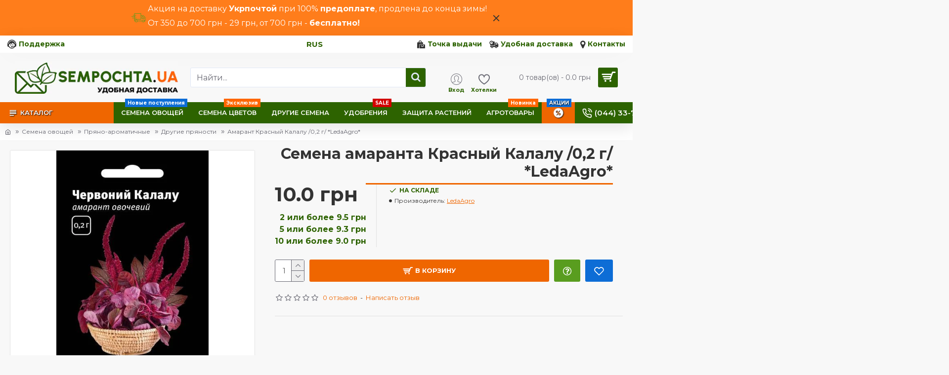

--- FILE ---
content_type: text/html; charset=utf-8
request_url: https://sempochta.com.ua/ru/amarant-krasnyy-kalalu-0-2-g-ledaagro.html
body_size: 77436
content:
<!DOCTYPE html>
<html dir="ltr" lang="ru" class="desktop mac chrome chrome131 webkit oc20 is-guest route-product-product product-24766 store-0 skin-1 desktop-header-active mobile-sticky no-currency no-compare layout-2" >
<head typeof="og:website">
<meta charset="UTF-8" />
<meta name="viewport" content="width=device-width, initial-scale=1.0">
<meta http-equiv="X-UA-Compatible" content="IE=edge">
<title>Амарант Красный Калалу, купить семена амаранта Красный Калалу 0,2 г LedaAgro™ ✳️ цена 2026</title>
<base href="https://sempochta.com.ua/" />
<link rel="preload" href="catalog/view/theme/journal3/icons/fonts/icomoon.woff2?v=907f30d557" as="font" crossorigin>
<link rel="preconnect" href="https://fonts.googleapis.com/" crossorigin>
<link rel="preconnect" href="https://fonts.gstatic.com/" crossorigin>

            
<meta name="description" content="Купите семена амаранта Красный Калалу 0,2 г от LedaAgro™! Этот однолетний сорт порадует вас нежными красными листьями и быстрым созреванием." />
<meta property="fb:app_id" content=""/>
<meta property="og:type" content="product"/>
<meta property="og:title" content="Амарант Красный Калалу /0,2 г/ *LedaAgro*"/>
<meta property="og:url" content="https://sempochta.com.ua/ru/amarant-krasnyy-kalalu-0-2-g-ledaagro.html"/>
<meta property="og:image" content="https://sempochta.com.ua/image/cache/catalog/products/ledaagro/LAM-0132-600x315h.jpg.webp"/>
<meta property="og:image:width" content="600"/>
<meta property="og:image:height" content="315"/>
<meta property="og:description" content="Семена амаранта Красный Калалу, фасовка 0,2 г Однолетний сорт овощного амаранта с красивыми красными, нежными и сладкими листьями. Красный Калалу высотой 40 см, созревает за 30-40 дней. Этот вид часто называют "китайский шпинат", поскольку он очень популярен в азиатской кухне и часто заменяет в блюд"/>
<meta name="twitter:card" content="summary"/>
<meta name="twitter:site" content="@"/>
<meta name="twitter:title" content="Амарант Красный Калалу /0,2 г/ *LedaAgro*"/>
<meta name="twitter:image" content="https://sempochta.com.ua/image/cache/catalog/products/ledaagro/LAM-0132-1200x628h.jpg.webp"/>
<meta name="twitter:image:width" content="1200"/>
<meta name="twitter:image:height" content="628"/>
<meta name="twitter:description" content="Семена амаранта Красный Калалу, фасовка 0,2 г Однолетний сорт овощного амаранта с красивыми красными, нежными и сладкими листьями. Красный Калалу высотой 40 см, созревает за 30-40 дней. Этот вид часто называют "китайский шпинат", поскольку он очень популярен в азиатской кухне и часто заменяет в блюд"/>
<script>window['Journal'] = {"isPopup":false,"isPhone":false,"isTablet":false,"isDesktop":true,"filterScrollTop":false,"filterUrlValuesSeparator":",","countdownDay":"\u0414\u043d\u0435\u0439","countdownHour":"\u0427\u0430\u0441\u043e\u0432","countdownMin":"\u041c\u0438\u043d\u0443\u0442","countdownSec":"\u0421\u0435\u043a\u0443\u043d\u0434","globalPageColumnLeftTabletStatus":false,"globalPageColumnRightTabletStatus":false,"scrollTop":true,"scrollToTop":false,"notificationHideAfter":"2000","quickviewPageStyleCloudZoomStatus":true,"quickviewPageStyleAdditionalImagesCarousel":true,"quickviewPageStyleAdditionalImagesCarouselStyleSpeed":"500","quickviewPageStyleAdditionalImagesCarouselStyleAutoPlay":false,"quickviewPageStyleAdditionalImagesCarouselStylePauseOnHover":true,"quickviewPageStyleAdditionalImagesCarouselStyleDelay":"3000","quickviewPageStyleAdditionalImagesCarouselStyleLoop":false,"quickviewPageStyleAdditionalImagesHeightAdjustment":"5","quickviewPageStyleProductStockUpdate":false,"quickviewPageStylePriceUpdate":false,"quickviewPageStyleOptionsSelect":"none","quickviewText":"Quickview","mobileHeaderOn":"tablet","subcategoriesCarouselStyleSpeed":"500","subcategoriesCarouselStyleAutoPlay":false,"subcategoriesCarouselStylePauseOnHover":true,"subcategoriesCarouselStyleDelay":"3000","subcategoriesCarouselStyleLoop":false,"productPageStyleImageCarouselStyleSpeed":"500","productPageStyleImageCarouselStyleAutoPlay":false,"productPageStyleImageCarouselStylePauseOnHover":true,"productPageStyleImageCarouselStyleDelay":"3000","productPageStyleImageCarouselStyleLoop":false,"productPageStyleCloudZoomStatus":false,"productPageStyleCloudZoomPosition":"standard","productPageStyleAdditionalImagesCarousel":true,"productPageStyleAdditionalImagesCarouselStyleSpeed":"500","productPageStyleAdditionalImagesCarouselStyleAutoPlay":false,"productPageStyleAdditionalImagesCarouselStylePauseOnHover":true,"productPageStyleAdditionalImagesCarouselStyleDelay":"3000","productPageStyleAdditionalImagesCarouselStyleLoop":false,"productPageStyleAdditionalImagesHeightAdjustment":"","productPageStyleProductStockUpdate":false,"productPageStylePriceUpdate":false,"productPageStyleOptionsSelect":"none","infiniteScrollStatus":false,"infiniteScrollOffset":"4","infiniteScrollLoadPrev":"Load Previous Products","infiniteScrollLoadNext":"Load Next Products","infiniteScrollLoading":"Loading...","infiniteScrollNoneLeft":"You have reached the end of the list.","checkoutUrl":"https:\/\/sempochta.com.ua\/ru\/checkout\/","headerHeight":"100","headerCompactHeight":"50","mobileMenuOn":"","searchStyleSearchAutoSuggestStatus":true,"searchStyleSearchAutoSuggestDescription":false,"searchStyleSearchAutoSuggestSubCategories":false,"headerMiniSearchDisplay":"default","stickyStatus":true,"stickyFullHomePadding":false,"stickyFullwidth":true,"stickyAt":"","stickyHeight":"","headerTopBarHeight":"35","topBarStatus":true,"headerType":"classic","headerMobileHeight":"60","headerMobileStickyStatus":true,"headerMobileTopBarVisibility":true,"headerMobileTopBarHeight":"40","notification":[{"m":137,"c":"017df752"}],"headerNotice":[{"m":56,"c":"69e0d76b"}],"columnsCount":0};</script>
<script>// forEach polyfill
if (window.NodeList && !NodeList.prototype.forEach) {
	NodeList.prototype.forEach = Array.prototype.forEach;
}

(function () {
	if (Journal['isPhone']) {
		return;
	}

	var wrappers = ['search', 'cart', 'cart-content', 'logo', 'language', 'currency'];
	var documentClassList = document.documentElement.classList;

	function extractClassList() {
		return ['desktop', 'tablet', 'phone', 'desktop-header-active', 'mobile-header-active', 'mobile-menu-active'].filter(function (cls) {
			return documentClassList.contains(cls);
		});
	}

	function mqr(mqls, listener) {
		Object.keys(mqls).forEach(function (k) {
			mqls[k].addListener(listener);
		});

		listener();
	}

	function mobileMenu() {
		console.warn('mobile menu!');

		var element = document.querySelector('#main-menu');
		var wrapper = document.querySelector('.mobile-main-menu-wrapper');

		if (element && wrapper) {
			wrapper.appendChild(element);
		}

		var main_menu = document.querySelector('.main-menu');

		if (main_menu) {
			main_menu.classList.add('accordion-menu');
		}

		document.querySelectorAll('.main-menu .dropdown-toggle').forEach(function (element) {
			element.classList.remove('dropdown-toggle');
			element.classList.add('collapse-toggle');
			element.removeAttribute('data-toggle');
		});

		document.querySelectorAll('.main-menu .dropdown-menu').forEach(function (element) {
			element.classList.remove('dropdown-menu');
			element.classList.remove('j-dropdown');
			element.classList.add('collapse');
		});
	}

	function desktopMenu() {
		console.warn('desktop menu!');

		var element = document.querySelector('#main-menu');
		var wrapper = document.querySelector('.desktop-main-menu-wrapper');

		if (element && wrapper) {
			wrapper.insertBefore(element, document.querySelector('#main-menu-2'));
		}

		var main_menu = document.querySelector('.main-menu');

		if (main_menu) {
			main_menu.classList.remove('accordion-menu');
		}

		document.querySelectorAll('.main-menu .collapse-toggle').forEach(function (element) {
			element.classList.add('dropdown-toggle');
			element.classList.remove('collapse-toggle');
			element.setAttribute('data-toggle', 'dropdown');
		});

		document.querySelectorAll('.main-menu .collapse').forEach(function (element) {
			element.classList.add('dropdown-menu');
			element.classList.add('j-dropdown');
			element.classList.remove('collapse');
		});

		document.body.classList.remove('mobile-wrapper-open');
	}

	function mobileHeader() {
		console.warn('mobile header!');

		Object.keys(wrappers).forEach(function (k) {
			var element = document.querySelector('#' + wrappers[k]);
			var wrapper = document.querySelector('.mobile-' + wrappers[k] + '-wrapper');

			if (element && wrapper) {
				wrapper.appendChild(element);
			}

			if (wrappers[k] === 'cart-content') {
				if (element) {
					element.classList.remove('j-dropdown');
					element.classList.remove('dropdown-menu');
				}
			}
		});

		var search = document.querySelector('#search');
		var cart = document.querySelector('#cart');

		if (search && (Journal['searchStyle'] === 'full')) {
			search.classList.remove('full-search');
			search.classList.add('mini-search');
		}

		if (cart && (Journal['cartStyle'] === 'full')) {
			cart.classList.remove('full-cart');
			cart.classList.add('mini-cart')
		}
	}

	function desktopHeader() {
		console.warn('desktop header!');

		Object.keys(wrappers).forEach(function (k) {
			var element = document.querySelector('#' + wrappers[k]);
			var wrapper = document.querySelector('.desktop-' + wrappers[k] + '-wrapper');

			if (wrappers[k] === 'cart-content') {
				if (element) {
					element.classList.add('j-dropdown');
					element.classList.add('dropdown-menu');
					document.querySelector('#cart').appendChild(element);
				}
			} else {
				if (element && wrapper) {
					wrapper.appendChild(element);
				}
			}
		});

		var search = document.querySelector('#search');
		var cart = document.querySelector('#cart');

		if (search && (Journal['searchStyle'] === 'full')) {
			search.classList.remove('mini-search');
			search.classList.add('full-search');
		}

		if (cart && (Journal['cartStyle'] === 'full')) {
			cart.classList.remove('mini-cart');
			cart.classList.add('full-cart');
		}

		documentClassList.remove('mobile-cart-content-container-open');
		documentClassList.remove('mobile-main-menu-container-open');
		documentClassList.remove('mobile-overlay');
	}

	function moveElements(classList) {
		if (classList.includes('mobile-header-active')) {
			mobileHeader();
			mobileMenu();
		} else if (classList.includes('mobile-menu-active')) {
			desktopHeader();
			mobileMenu();
		} else {
			desktopHeader();
			desktopMenu();
		}
	}

	var mqls = {
		phone: window.matchMedia('(max-width: 768px)'),
		tablet: window.matchMedia('(max-width: 1024px)'),
		menu: window.matchMedia('(max-width: ' + Journal['mobileMenuOn'] + 'px)')
	};

	mqr(mqls, function () {
		var oldClassList = extractClassList();

		if (Journal['isDesktop']) {
			if (mqls.phone.matches) {
				documentClassList.remove('desktop');
				documentClassList.remove('tablet');
				documentClassList.add('mobile');
				documentClassList.add('phone');
			} else if (mqls.tablet.matches) {
				documentClassList.remove('desktop');
				documentClassList.remove('phone');
				documentClassList.add('mobile');
				documentClassList.add('tablet');
			} else {
				documentClassList.remove('mobile');
				documentClassList.remove('phone');
				documentClassList.remove('tablet');
				documentClassList.add('desktop');
			}

			if (documentClassList.contains('phone') || (documentClassList.contains('tablet') && Journal['mobileHeaderOn'] === 'tablet')) {
				documentClassList.remove('desktop-header-active');
				documentClassList.add('mobile-header-active');
			} else {
				documentClassList.remove('mobile-header-active');
				documentClassList.add('desktop-header-active');
			}
		}

		if (documentClassList.contains('desktop-header-active') && mqls.menu.matches) {
			documentClassList.add('mobile-menu-active');
		} else {
			documentClassList.remove('mobile-menu-active');
		}

		var newClassList = extractClassList();

		if (oldClassList.join(' ') !== newClassList.join(' ')) {
			if (documentClassList.contains('safari') && !documentClassList.contains('ipad') && navigator.maxTouchPoints && navigator.maxTouchPoints > 2) {
				window.fetch('index.php?route=journal3/journal3/device_detect', {
					method: 'POST',
					body: 'device=ipad',
					headers: {
						'Content-Type': 'application/x-www-form-urlencoded'
					}
				}).then(function (data) {
					return data.json();
				}).then(function (data) {
					if (data.response.reload) {
						window.location.reload();
					}
				});
			}

			if (document.readyState === 'loading') {
				document.addEventListener('DOMContentLoaded', function () {
					moveElements(newClassList);
				});
			} else {
				moveElements(newClassList);
			}
		}
	});

})();

(function () {
	var cookies = {};
	var style = document.createElement('style');
	var documentClassList = document.documentElement.classList;

	document.head.appendChild(style);

	document.cookie.split('; ').forEach(function (c) {
		var cc = c.split('=');
		cookies[cc[0]] = cc[1];
	});

	if (Journal['popup']) {
		for (var i in Journal['popup']) {
			if (!cookies['p-' + Journal['popup'][i]['c']]) {
				documentClassList.add('popup-open');
				documentClassList.add('popup-center');
				break;
			}
		}
	}

	if (Journal['notification']) {
		for (var i in Journal['notification']) {
			if (cookies['n-' + Journal['notification'][i]['c']]) {
				style.sheet.insertRule('.module-notification-' + Journal['notification'][i]['m'] + '{ display:none }');
			}
		}
	}

	if (Journal['headerNotice']) {
		for (var i in Journal['headerNotice']) {
			if (cookies['hn-' + Journal['headerNotice'][i]['c']]) {
				style.sheet.insertRule('.module-header_notice-' + Journal['headerNotice'][i]['m'] + '{ display:none }');
			}
		}
	}

	if (Journal['layoutNotice']) {
		for (var i in Journal['layoutNotice']) {
			if (cookies['ln-' + Journal['layoutNotice'][i]['c']]) {
				style.sheet.insertRule('.module-layout_notice-' + Journal['layoutNotice'][i]['m'] + '{ display:none }');
			}
		}
	}
})();
</script>
<link href="https://fonts.googleapis.com/css?family=Montserrat:700,400,600&amp;subset=cyrillic,cyrillic-ext,latin" type="text/css" rel="stylesheet"/>
<link href="catalog/view/javascript/bootstrap/css/bootstrap.min.css?v20251004" type="text/css" rel="stylesheet" media="all" />
<link href="catalog/view/javascript/font-awesome/css/font-awesome.min.css?v20251004" type="text/css" rel="stylesheet" media="all" />
<link href="catalog/view/theme/journal3/lib/imagezoom/imagezoom.min.css?v20251004" type="text/css" rel="stylesheet" media="all" />
<link href="catalog/view/theme/journal3/lib/lightgallery/css/lightgallery.min.css?v20251004" type="text/css" rel="stylesheet" media="all" />
<link href="catalog/view/theme/journal3/lib/lightgallery/css/lg-transitions.min.css?v20251004" type="text/css" rel="stylesheet" media="all" />
<link href="catalog/view/theme/journal3/lib/swiper/swiper.min.css?v20251004" type="text/css" rel="stylesheet" media="all" />
<link href="catalog/view/theme/journal3/stylesheet/style.min.css?v20251004" type="text/css" rel="stylesheet" media="all" />
<link href="catalog/view/javascript/jquery/magnific/magnific-popup.css?v20251004" type="text/css" rel="stylesheet" media="all" />
<link href="catalog/view/javascript/jquery/datetimepicker/bootstrap-datetimepicker.min.css?v20251004" type="text/css" rel="stylesheet" media="all" />
            <link rel="alternate" hreflang="x-default" href="https://sempochta.com.ua/uk/amarant-chervoniy-kalalu-0-2-g-ledaagro.html" />
                        <link rel="alternate" hreflang="uk" href="https://sempochta.com.ua/uk/amarant-chervoniy-kalalu-0-2-g-ledaagro.html" />
                        <link rel="alternate" hreflang="ru" href="https://sempochta.com.ua/ru/amarant-krasnyy-kalalu-0-2-g-ledaagro.html" />
                        
<link href="https://sempochta.com.ua/ru/amarant-krasnyy-kalalu-0-2-g-ledaagro.html" rel="canonical" />
<link href="https://sempochta.com.ua/image/catalog/banrek/sempochta3.png" rel="icon" />
<style>.blog-post .post-details .post-stats{white-space:nowrap;overflow-x:auto;overflow-y:hidden;-webkit-overflow-scrolling:touch;;color:rgba(105, 105, 115, 1);margin-top:15px;margin-bottom:35px}.blog-post .post-details .post-stats .p-category{flex-wrap:nowrap;display:inline-flex}.mobile .blog-post .post-details .post-stats{overflow-x:scroll}.blog-post .post-details .post-stats::-webkit-scrollbar{-webkit-appearance:none;height:1px;height:5px;width:5px}.blog-post .post-details .post-stats::-webkit-scrollbar-track{background-color:white}.blog-post .post-details .post-stats::-webkit-scrollbar-thumb{background-color:#999;background-color:rgba(239, 102, 0, 1)}.blog-post .post-details .post-stats .p-posted{display:inline-flex}.blog-post .post-details .post-stats .p-author{display:inline-flex}.blog-post .post-details .post-stats .p-date{display:inline-flex}.p-date-image{color:rgba(255, 255, 255, 1);font-weight:700;margin:7px;border-radius:3px}.blog-post .post-details .post-stats .p-comment{display:inline-flex}.blog-post .post-details .post-stats .p-view{display:inline-flex}.post-details{padding-bottom:20px}.post-content>p{margin-bottom:10px}.post-content{font-size:15px;column-count:initial;column-gap:50px;column-rule-style:none}.post-image{display:block;text-align:left;float:none}.post-image
img{border-radius:10px;box-shadow:0 5px 50px -10px rgba(0, 0, 0, 0.05)}.blog-post
.tags{margin-top:15px;justify-content:flex-start;font-size:13px;font-weight:700;justify-content:center}.blog-post .tags a, .blog-post .tags-title{margin-right:8px;margin-bottom:8px}.blog-post .tags
b{display:none}.blog-post .tags
a{border-radius:10px;padding-right:8px;padding-left:8px;font-size:13px;color:rgba(230, 230, 230, 1);font-weight:400;text-decoration:none}.blog-post .tags a:hover{color:rgba(255,255,255,1)}.post-comments{margin-top:20px}.reply-btn.btn,.reply-btn.btn:visited{font-size:13px;color:rgba(255,255,255,1);font-weight:700;text-transform:uppercase}.reply-btn.btn:hover{color:rgba(255, 255, 255, 1) !important;background:rgba(45, 99, 0, 1) !important}.reply-btn.btn:active,.reply-btn.btn:hover:active,.reply-btn.btn:focus:active{color:rgba(255, 255, 255, 1) !important;box-shadow:inset 0 0 5px rgba(0,0,0,0.1)}.reply-btn.btn:focus{color:rgba(255, 255, 255, 1) !important;box-shadow:inset 0 0 5px rgba(0,0,0,0.1)}.reply-btn.btn{background:rgba(89, 157, 31, 1);border-width:2px;padding:13px;padding-right:18px;padding-left:18px;border-radius:3px !important}.desktop .reply-btn.btn:hover{box-shadow:0 10px 30px rgba(0,0,0,0.1)}.reply-btn.btn.btn.disabled::after{font-size:20px}.post-comment{margin-bottom:30px;padding-bottom:15px;border-width:0;border-bottom-width:1px;border-style:solid}.post-reply{margin-top:15px;margin-left:60px;padding-top:20px;border-width:0;border-top-width:1px;border-style:solid}.user-avatar{display:block;margin-right:15px;border-radius:50%}.module-blog_comments .side-image{display:block}.post-comment .user-name{font-size:18px;font-weight:700}.post-comment .user-data
div{font-size:12px}.post-comment .user-site::before{left:-1px}.post-comment .user-data .user-date{display:inline-flex}.post-comment .user-data .user-time{display:inline-flex}.comment-form .form-group:not(.required){display:flex}.user-data .user-site{display:inline-flex}.main-posts.post-grid .post-layout.swiper-slide{margin-right:20px;width:calc((100% - 3 * 20px) / 4 - 0.01px)}.main-posts.post-grid .post-layout:not(.swiper-slide){padding:10px;width:calc(100% / 4 - 0.01px)}.one-column #content .main-posts.post-grid .post-layout.swiper-slide{margin-right:20px;width:calc((100% - 2 * 20px) / 3 - 0.01px)}.one-column #content .main-posts.post-grid .post-layout:not(.swiper-slide){padding:10px;width:calc(100% / 3 - 0.01px)}.two-column #content .main-posts.post-grid .post-layout.swiper-slide{margin-right:20px;width:calc((100% - 1 * 20px) / 2 - 0.01px)}.two-column #content .main-posts.post-grid .post-layout:not(.swiper-slide){padding:10px;width:calc(100% / 2 - 0.01px)}.side-column .main-posts.post-grid .post-layout.swiper-slide{margin-right:20px;width:calc((100% - 0 * 20px) / 1 - 0.01px)}.side-column .main-posts.post-grid .post-layout:not(.swiper-slide){padding:10px;width:calc(100% / 1 - 0.01px)}.main-posts.post-grid{margin:-10px}.post-grid .post-thumb{background:rgba(255, 255, 255, 1);border-radius:7px}.desktop .post-grid .post-thumb:hover{box-shadow:0 10px 30px rgba(0, 0, 0, 0.1)}.post-grid .post-thumb:hover .image
img{transform:scale(1.15)}.post-grid .post-thumb
.caption{position:relative;bottom:auto;width:auto}.post-grid .post-thumb
.name{display:flex;width:auto;margin-left:auto;margin-right:auto;justify-content:center;margin-left:auto;margin-right:auto;margin-top:12px;margin-bottom:12px}.post-grid .post-thumb .name
a{white-space:nowrap;overflow:hidden;text-overflow:ellipsis;font-family:'Montserrat';font-weight:700;font-size:18px;color:rgba(58, 71, 84, 1)}.post-grid .post-thumb
.description{display:block;color:rgba(105, 105, 115, 1);text-align:center;padding-right:15px;padding-left:15px}.post-grid .post-thumb .button-group{display:flex;justify-content:center;padding:15px}.post-grid .post-thumb .btn-read-more::before{display:inline-block}.post-grid .post-thumb .btn-read-more::after{display:inline-block;content:'\e5c8' !important;font-family:icomoon !important}.post-grid .post-thumb .btn-read-more .btn-text{display:inline-block;padding:0
.4em}.post-grid .post-thumb .btn-read-more.btn, .post-grid .post-thumb .btn-read-more.btn:visited{font-size:12px;color:rgba(105, 105, 115, 1);text-transform:none}.post-grid .post-thumb .btn-read-more.btn:hover{color:rgba(239, 102, 0, 1) !important;background:none !important}.post-grid .post-thumb .btn-read-more.btn:active, .post-grid .post-thumb .btn-read-more.btn:hover:active, .post-grid .post-thumb .btn-read-more.btn:focus:active{color:rgba(239, 102, 0, 1) !important;background:none !important;box-shadow:none}.post-grid .post-thumb .btn-read-more.btn:focus{color:rgba(239, 102, 0, 1) !important;background:none;box-shadow:none}.post-grid .post-thumb .btn-read-more.btn{background:none;border-style:none;padding:3px;box-shadow:none}.desktop .post-grid .post-thumb .btn-read-more.btn:hover{box-shadow:none}.post-grid .post-thumb .btn-read-more.btn.btn.disabled::after{font-size:20px}.post-grid .post-thumb .post-stats{display:flex;justify-content:center;position:absolute;transform:translateY(-100%);width:100%;background:rgba(240, 242, 245, 0.9);padding:7px}.post-grid .post-thumb .post-stats .p-author{display:flex}.post-grid .post-thumb
.image{display:block}.post-grid .post-thumb .p-date{display:flex}.post-grid .post-thumb .post-stats .p-comment{display:flex}.post-grid .post-thumb .post-stats .p-view{display:flex}.post-list .post-layout:not(.swiper-slide){margin-bottom:40px}.post-list .post-thumb
.caption{flex-basis:200px;background:rgba(248, 248, 248, 1);padding:20px;padding-top:15px}.post-list .post-thumb
.image{display:block}.desktop .post-list .post-thumb:hover{box-shadow:0 15px 90px -10px rgba(0, 0, 0, 0.2)}.post-list .post-thumb:hover .image
img{transform:scale(1.15)}.post-list .post-thumb
.name{display:flex;width:auto;margin-left:auto;margin-right:auto;justify-content:flex-start;margin-left:0;margin-right:auto}.post-list .post-thumb .name
a{white-space:normal;overflow:visible;text-overflow:initial;font-family:'Montserrat';font-weight:700;font-size:22px;color:rgba(51, 51, 51, 1)}.desktop .post-list .post-thumb .name a:hover{color:rgba(239, 102, 0, 1)}.post-list .post-thumb
.description{display:block;color:rgba(139, 145, 152, 1);padding-top:5px;padding-bottom:5px;margin-bottom:10px}.post-list .post-thumb .button-group{display:flex;justify-content:flex-start}.post-list .post-thumb .btn-read-more::before{display:inline-block}.post-list .post-thumb .btn-read-more .btn-text{display:inline-block;padding:0
.4em}.post-list .post-thumb .btn-read-more::after{content:'\e5c8' !important;font-family:icomoon !important}.post-list .post-thumb .btn-read-more.btn, .post-list .post-thumb .btn-read-more.btn:visited{font-size:13px;font-weight:400;text-transform:uppercase}.post-list .post-thumb .btn-read-more.btn:hover{color:rgba(255, 255, 255, 1) !important;background:rgba(13, 109, 214, 1) !important}.post-list .post-thumb .btn-read-more.btn:active, .post-list .post-thumb .btn-read-more.btn:hover:active, .post-list .post-thumb .btn-read-more.btn:focus:active{color:rgba(255, 255, 255, 1) !important;box-shadow:inset 0 0 5px rgba(0, 0, 0, 0.1)}.post-list .post-thumb .btn-read-more.btn:focus{color:rgba(255, 255, 255, 1) !important;box-shadow:inset 0 0 5px rgba(0, 0, 0, 0.1)}.post-list .post-thumb .btn-read-more.btn{background:none;border-width:1px;border-style:solid;border-color:rgba(105, 105, 115, 1);padding:12px;padding-right:15px;padding-left:15px}.post-list .post-thumb .btn-read-more.btn:hover, .post-list .post-thumb .btn-read-more.btn:active:hover{border-color:rgba(13, 109, 214, 1)}.desktop .post-list .post-thumb .btn-read-more.btn:hover{box-shadow:0 10px 30px rgba(0, 0, 0, 0.1)}.post-list .post-thumb .btn-read-more.btn.btn.disabled::after{font-size:20px}.post-list .post-thumb .post-stats{display:flex;font-size:14px;color:rgba(139, 145, 152, 1);justify-content:flex-start;margin-bottom:10px}.post-list .post-thumb .post-stats .p-author::before{font-size:13px}.post-list .post-thumb .post-stats .p-author{display:block}.post-list .post-thumb .p-date{display:flex}.post-list .post-thumb .post-stats .p-comment{display:block}.post-list .post-thumb .post-stats .p-view{display:flex}.blog-feed
span{display:block;color:rgba(105, 105, 115, 1) !important}.blog-feed{display:inline-flex;margin-right:30px;margin-top:-5px}.blog-feed::before{content:'\f143' !important;font-family:icomoon !important;font-size:14px;color:rgba(239,102,0,1)}.countdown{font-family:'Montserrat';font-weight:400;font-size:15px;color:rgba(51, 51, 51, 1);background:rgba(240, 242, 245, 1);border-radius:3px;width:90%}.countdown div
span{color:rgba(105,105,115,1)}.countdown>div{border-style:solid;border-color:rgba(226, 226, 226, 1)}.boxed-layout .site-wrapper{overflow:hidden}.boxed-layout
.header{padding:0
20px}.boxed-layout
.breadcrumb{padding-left:20px;padding-right:20px}.wrapper, .mega-menu-content, .site-wrapper > .container, .grid-cols,.desktop-header-active .is-sticky .header .desktop-main-menu-wrapper,.desktop-header-active .is-sticky .sticky-fullwidth-bg,.boxed-layout .site-wrapper, .breadcrumb, .title-wrapper, .page-title > span,.desktop-header-active .header .top-bar,.desktop-header-active .header .mid-bar,.desktop-main-menu-wrapper{max-width:1350px}.desktop-main-menu-wrapper .main-menu>.j-menu>.first-dropdown::before{transform:translateX(calc(0px - (100vw - 1350px) / 2))}html[dir='rtl'] .desktop-main-menu-wrapper .main-menu>.j-menu>.first-dropdown::before{transform:none;right:calc(0px - (100vw - 1350px) / 2)}.desktop-main-menu-wrapper .main-menu>.j-menu>.first-dropdown.mega-custom::before{transform:translateX(calc(0px - (200vw - 1350px) / 2))}html[dir='rtl'] .desktop-main-menu-wrapper .main-menu>.j-menu>.first-dropdown.mega-custom::before{transform:none;right:calc(0px - (200vw - 1350px) / 2)}body{background:rgba(248,248,248,1);font-family:'Montserrat';font-weight:400;font-size:16px;line-height:1.5;-webkit-font-smoothing:antialiased}#content{padding-right:20px;padding-left:20px}.column-left
#content{padding-left:30px}.column-right
#content{padding-right:30px}.side-column{max-width:260px;padding:30px;padding-top:0px}.one-column
#content{max-width:calc(100% - 260px)}.two-column
#content{max-width:calc(100% - 260px * 2)}#column-left{border-width:0;border-right-width:1px;border-style:solid;border-color:rgba(226,226,226,1)}#column-right{border-width:0;border-left-width:1px;border-style:solid;border-color:rgba(226,226,226,1);padding:30px;padding-top:0px;padding-right:0px}.page-title{display:block}.dropdown.drop-menu>.j-dropdown{left:0;right:auto;transform:translate3d(0,-10px,0)}.dropdown.drop-menu.animating>.j-dropdown{left:0;right:auto;transform:none}.dropdown.drop-menu>.j-dropdown::before{left:10px;right:auto;transform:translateX(0)}.dropdown.dropdown .j-menu .dropdown>a>.count-badge{margin-right:0}.dropdown.dropdown .j-menu .dropdown>a>.count-badge+.open-menu+.menu-label{margin-left:7px}.dropdown.dropdown .j-menu .dropdown>a::after{display:block}.dropdown.dropdown .j-menu>li>a{font-size:14px;color:rgba(58, 71, 84, 1);font-weight:400;background:rgba(255, 255, 255, 1);padding:10px;padding-left:15px}.dropdown.dropdown .j-menu .links-text{white-space:normal;overflow:visible;text-overflow:initial}.dropdown.dropdown .j-menu>li>a::before{margin-right:7px;min-width:20px;font-size:18px}.desktop .dropdown.dropdown .j-menu > li:hover > a, .dropdown.dropdown .j-menu>li.active>a{background:rgba(240, 242, 245, 1)}.dropdown.dropdown .j-menu > li > a, .dropdown.dropdown.accordion-menu .menu-item > a + div, .dropdown.dropdown .accordion-menu .menu-item>a+div{border-style:none}.dropdown.dropdown .j-menu a .count-badge{display:none;position:relative}.dropdown.dropdown:not(.mega-menu) .j-dropdown{min-width:200px}.dropdown.dropdown:not(.mega-menu) .j-menu{box-shadow:30px 40px 90px -10px rgba(0, 0, 0, 0.2)}.dropdown.dropdown .j-dropdown::before{display:block;border-bottom-color:rgba(255,255,255,1);margin-left:7px;margin-top:-10px}legend{font-family:'Montserrat';font-weight:600;font-size:30px;margin:20px;margin-top:10px;white-space:normal;overflow:visible;text-overflow:initial;text-align:right;font-family:'Montserrat';font-weight:600;font-size:30px;margin:20px;margin-top:10px;white-space:normal;overflow:visible;text-overflow:initial;text-align:right}legend::after{content:'';display:block;position:relative;margin-top:5px;left:initial;right:initial;margin-left:auto;margin-right:0;transform:none;content:'';display:block;position:relative;margin-top:5px;left:initial;right:initial;margin-left:auto;margin-right:0;transform:none}legend.page-title>span::after{content:'';display:block;position:relative;margin-top:5px;left:initial;right:initial;margin-left:auto;margin-right:0;transform:none;content:'';display:block;position:relative;margin-top:5px;left:initial;right:initial;margin-left:auto;margin-right:0;transform:none}legend::after,legend.page-title>span::after{width:350px;height:3px;background:rgba(239,102,0,1);width:350px;height:3px;background:rgba(239,102,0,1)}.title{font-family:'Montserrat';font-weight:600;font-size:30px;margin:20px;margin-top:10px;white-space:normal;overflow:visible;text-overflow:initial;text-align:right}.title::after{content:'';display:block;position:relative;margin-top:5px;left:initial;right:initial;margin-left:auto;margin-right:0;transform:none}.title.page-title>span::after{content:'';display:block;position:relative;margin-top:5px;left:initial;right:initial;margin-left:auto;margin-right:0;transform:none}.title::after,.title.page-title>span::after{width:350px;height:3px;background:rgba(239, 102, 0, 1)}html:not(.popup) .page-title{font-family:'Montserrat';font-weight:600;font-size:30px;margin:20px;margin-top:10px;white-space:normal;overflow:visible;text-overflow:initial;text-align:right}html:not(.popup) .page-title::after{content:'';display:block;position:relative;margin-top:5px;left:initial;right:initial;margin-left:auto;margin-right:0;transform:none}html:not(.popup) .page-title.page-title>span::after{content:'';display:block;position:relative;margin-top:5px;left:initial;right:initial;margin-left:auto;margin-right:0;transform:none}html:not(.popup) .page-title::after, html:not(.popup) .page-title.page-title>span::after{width:350px;height:3px;background:rgba(239,102,0,1)}.menu-label{color:rgba(255,255,255,1);font-weight:700;text-transform:none;background:rgba(211,0,0,1);padding:1px;padding-right:5px;padding-left:5px}.btn,.btn:visited{font-size:13px;color:rgba(255,255,255,1);font-weight:700;text-transform:uppercase}.btn:hover{color:rgba(255, 255, 255, 1) !important;background:rgba(45, 99, 0, 1) !important}.btn:active,.btn:hover:active,.btn:focus:active{color:rgba(255, 255, 255, 1) !important;box-shadow:inset 0 0 5px rgba(0,0,0,0.1)}.btn:focus{color:rgba(255, 255, 255, 1) !important;box-shadow:inset 0 0 5px rgba(0,0,0,0.1)}.btn{background:rgba(89, 157, 31, 1);border-width:2px;padding:13px;padding-right:18px;padding-left:18px;border-radius:3px !important}.desktop .btn:hover{box-shadow:0 10px 30px rgba(0,0,0,0.1)}.btn.btn.disabled::after{font-size:20px}.btn-secondary.btn{background:rgba(45,99,0,1)}.btn-secondary.btn:hover{background:rgba(89, 157, 31, 1) !important}.btn-secondary.btn.btn.disabled::after{font-size:20px}.btn-success.btn,.btn-success.btn:visited{font-size:13px;color:rgba(255,255,255,1);font-weight:700;text-transform:uppercase}.btn-success.btn:hover{color:rgba(255, 255, 255, 1) !important;background:rgba(45, 99, 0, 1) !important}.btn-success.btn:active,.btn-success.btn:hover:active,.btn-success.btn:focus:active{color:rgba(255, 255, 255, 1) !important;box-shadow:inset 0 0 5px rgba(0,0,0,0.1)}.btn-success.btn:focus{color:rgba(255, 255, 255, 1) !important;box-shadow:inset 0 0 5px rgba(0,0,0,0.1)}.btn-success.btn{background:rgba(89, 157, 31, 1);border-width:2px;padding:13px;padding-right:18px;padding-left:18px;border-radius:3px !important}.desktop .btn-success.btn:hover{box-shadow:0 10px 30px rgba(0,0,0,0.1)}.btn-success.btn.btn.disabled::after{font-size:20px}.btn-danger.btn,.btn-danger.btn:visited{font-weight:700}.btn-danger.btn{background:rgba(239,102,0,1)}.btn-danger.btn:hover{background:rgba(255, 125, 27, 1) !important}.btn-danger.btn.btn.disabled::after{font-size:20px}.btn-warning.btn{background:rgba(239,102,0,1)}.btn-warning.btn:hover{background:rgba(13, 109, 214, 1) !important}.btn-warning.btn.btn.disabled::after{font-size:20px}.btn-info.btn{background:rgba(105,105,115,1)}.btn-info.btn:hover{background:rgba(13, 109, 214, 1) !important}.btn-info.btn.btn.disabled::after{font-size:20px}.btn-light.btn,.btn-light.btn:visited{color:rgba(51,51,51,1)}.btn-light.btn{background:rgba(238,238,238,1)}.btn-light.btn:hover{background:rgba(226, 226, 226, 1) !important}.btn-light.btn.btn.disabled::after{font-size:20px}.btn-dark.btn:hover{background:rgba(58, 71, 84, 1) !important}.btn-dark.btn.btn.disabled::after{font-size:20px}.buttons{margin-top:20px;font-size:12px}.buttons .pull-right .btn, .buttons .pull-right .btn:visited{font-size:13px;color:rgba(255, 255, 255, 1);font-weight:700;text-transform:uppercase}.buttons .pull-right .btn:hover{color:rgba(255, 255, 255, 1) !important;background:rgba(45, 99, 0, 1) !important}.buttons .pull-right .btn:active, .buttons .pull-right .btn:hover:active, .buttons .pull-right .btn:focus:active{color:rgba(255, 255, 255, 1) !important;box-shadow:inset 0 0 5px rgba(0, 0, 0, 0.1)}.buttons .pull-right .btn:focus{color:rgba(255, 255, 255, 1) !important;box-shadow:inset 0 0 5px rgba(0, 0, 0, 0.1)}.buttons .pull-right
.btn{background:rgba(89, 157, 31, 1);border-width:2px;padding:13px;padding-right:18px;padding-left:18px;border-radius:3px !important}.desktop .buttons .pull-right .btn:hover{box-shadow:0 10px 30px rgba(0, 0, 0, 0.1)}.buttons .pull-right .btn.btn.disabled::after{font-size:20px}.buttons .pull-left
.btn{background:rgba(45, 99, 0, 1)}.buttons .pull-left .btn:hover{background:rgba(89, 157, 31, 1) !important}.buttons .pull-left .btn.btn.disabled::after{font-size:20px}.buttons>div{flex:1;width:auto;flex-basis:0}.buttons > div
.btn{width:100%}.buttons .pull-left{margin-right:0}.buttons>div+div{padding-left:20px}.buttons .pull-right:only-child{flex:1;margin:0
0 0 auto}.buttons .pull-right:only-child
.btn{width:100%}.buttons input+.btn{margin-top:5px}.buttons input[type=checkbox]{margin-right:7px !important;margin-left:3px !important}.tags{margin-top:15px;justify-content:flex-start;font-size:13px;font-weight:700}.tags a,.tags-title{margin-right:8px;margin-bottom:8px}.tags
b{display:none}.tags
a{border-radius:10px;padding-right:8px;padding-left:8px;font-size:13px;color:rgba(230, 230, 230, 1);font-weight:400;text-decoration:none}.tags a:hover{color:rgba(255,255,255,1)}.nav-tabs>li>a,.nav-tabs>li.active>a,.nav-tabs>li.active>a:hover,.nav-tabs>li.active>a:focus{font-family:'Montserrat';font-weight:600;font-size:14px;color:rgba(139, 145, 152, 1);text-transform:uppercase}.desktop .nav-tabs>li:hover>a,.nav-tabs>li.active>a{color:rgba(51,51,51,1)}.nav-tabs>li.active>a,.nav-tabs>li.active>a:hover,.nav-tabs>li.active>a:focus{color:rgba(51,51,51,1)}.nav-tabs>li{border-width:0;border-bottom-width:3px;border-style:solid;border-color:rgba(255,255,255,0);flex-grow:0}.nav-tabs>li.active{border-color:rgba(239,102,0,1)}.nav-tabs>li.active::after{display:none;border-top-width:3px}.nav-tabs>li>a{justify-content:center;white-space:nowrap;padding:0px;padding-bottom:8px}.nav-tabs>li>a::before{font-size:18px}.nav-tabs{display:flex;justify-content:flex-start;flex-wrap:nowrap;overflow-x:auto;overflow-y:hidden;-webkit-overflow-scrolling:touch;;min-width:50px}.nav-tabs>li:not(:last-child){margin-right:20px}.mobile .nav-tabs{overflow-x:scroll}.nav-tabs::-webkit-scrollbar{-webkit-appearance:none;height:1px;height:1px;width:1px}.nav-tabs::-webkit-scrollbar-track{background-color:white;background-color:rgba(238,238,238,1)}.nav-tabs::-webkit-scrollbar-thumb{background-color:#999;background-color:rgba(139,145,152,1)}.tab-container::before{display:none}.tab-content{padding-top:20px}.tab-container{display:block}.tab-container .nav-tabs{flex-direction:row}.alert{margin-bottom:20px}.breadcrumb{display:block !important;text-align:left;background:rgba(255,255,255,1);padding-top:5px;padding-right:10px;padding-bottom:5px;padding-left:10px;white-space:nowrap}.breadcrumb::before{background:rgba(255, 255, 255, 1)}.breadcrumb li:first-of-type a i::before{content:'\eb69' !important;font-family:icomoon !important;top:1px}.breadcrumb
a{font-size:12px;color:rgba(105, 105, 115, 1)}.breadcrumb li:last-of-type
a{color:rgba(105,105,115,1)}.breadcrumb>li+li:before{content:'»';color:rgba(105, 105, 115, 1);top:-1px}.mobile
.breadcrumb{overflow-x:scroll}.breadcrumb::-webkit-scrollbar{-webkit-appearance:none;height:1px;height:1px;width:1px}.breadcrumb::-webkit-scrollbar-track{background-color:white}.breadcrumb::-webkit-scrollbar-thumb{background-color:#999;background-color:rgba(239, 102, 0, 1)}.panel-group .panel-heading a::before{content:'\f067' !important;font-family:icomoon !important;margin-right:3px;order:10}.desktop .panel-group .panel-heading:hover a::before{color:rgba(13, 109, 214, 1)}.panel-group .panel-active .panel-heading a::before{content:'\f068' !important;font-family:icomoon !important}.panel-group .panel-heading
a{justify-content:space-between;font-family:'Montserrat';font-weight:600;color:rgba(105, 105, 115, 1);text-transform:uppercase;padding:15px;padding-right:5px;padding-left:0px}.panel-group .panel-heading:hover
a{color:rgba(13, 109, 214, 1)}.panel-group .panel-heading{border-width:0;border-top-width:1px;border-style:solid;border-color:rgba(226, 226, 226, 1)}.panel-group .panel:first-child .panel-heading{border-width:0px}.panel-group .panel-body{padding-bottom:20px}body h1, body h2, body h3, body h4, body h5, body
h6{font-family:'Montserrat';font-weight:600}body
a{color:rgba(239, 102, 0, 1);text-decoration:none;display:inline-block}body a:hover{color:rgba(89, 157, 31, 1);text-decoration:none}body
p{margin-bottom:15px}body
h1{margin-top:20px;margin-bottom:20px}body
h2{font-size:30px;margin-bottom:15px}body
h3{margin-bottom:15px}body
h4{text-transform:uppercase;margin-bottom:15px}body
h5{font-size:22px;color:rgba(139, 145, 152, 1);font-weight:400;margin-bottom:20px}body
h6{font-size:15px;color:rgba(255, 255, 255, 1);text-transform:uppercase;background:rgba(239, 102, 0, 1);padding:10px;padding-top:7px;padding-bottom:7px;margin-top:5px;margin-bottom:15px;display:inline-block}body
blockquote{font-size:17px;font-weight:400;padding-left:20px;margin-top:20px;margin-bottom:20px;border-width:0;border-left-width:5px;border-style:solid;border-color:rgba(239, 102, 0, 1);float:none;display:flex;flex-direction:column;max-width:500px}body blockquote::before{margin-left:initial;margin-right:auto;float:none;content:'\e9af' !important;font-family:icomoon !important;font-size:45px;margin-right:10px;margin-bottom:10px}body
hr{margin-top:20px;margin-bottom:20px;border-width:0;border-top-width:1px;border-style:solid;border-color:rgba(226, 226, 226, 1);overflow:hidden}body .drop-cap{font-family:'Montserrat' !important;font-weight:700 !important;font-size:70px !important;font-family:Georgia,serif;font-weight:700;margin-right:8px}body .amp::before{content:'\e901' !important;font-family:icomoon !important;font-size:25px;top:5px}body .video-responsive{margin:0px;margin-bottom:20px}.count-badge{font-family:'Montserrat';font-weight:400;font-size:11px;color:rgba(255,255,255,1);background:rgba(211,0,0,1);border-width:2px;border-style:solid;border-color:rgba(248,248,248,1);border-radius:50px}.count-zero{display:none !important}.product-label
b{font-size:11px;color:rgba(255, 255, 255, 1);font-weight:700;text-transform:uppercase;background:rgba(13, 109, 214, 1);padding:5px}.product-label.product-label-default
b{min-width:45px}.tooltip-inner{font-size:12px;color:rgba(255, 255, 255, 1);background:rgba(46, 142, 246, 1);border-radius:3px;box-shadow:0 -10px 30px -5px rgba(0, 0, 0, 0.15)}.tooltip.top .tooltip-arrow{border-top-color:rgba(46, 142, 246, 1)}.tooltip.right .tooltip-arrow{border-right-color:rgba(46, 142, 246, 1)}.tooltip.bottom .tooltip-arrow{border-bottom-color:rgba(46, 142, 246, 1)}.tooltip.left .tooltip-arrow{border-left-color:rgba(46, 142, 246, 1)}table
td{color:rgba(105, 105, 115, 1);background:rgba(255, 255, 255, 1);padding:12px
!important}table tbody tr:nth-child(even) td{background:rgba(250,250,250,1)}table{border-width:2px !important;border-style:solid !important;border-color:rgba(105, 105, 115, 1) !important}table thead
td{font-size:12px;font-weight:700;text-transform:uppercase;background:rgba(238, 238, 238, 1)}table thead td, table thead
th{border-width:0 !important;border-top-width:1px !important;border-bottom-width:1px !important;border-style:solid !important;border-color:rgba(226, 226, 226, 1) !important}table tfoot
td{background:rgba(238, 238, 238, 1)}table tfoot td, table tfoot
th{border-width:0 !important;border-top-width:1px !important;border-style:solid !important;border-color:rgba(226, 226, 226, 1) !important}.table-responsive{border-width:1px;border-style:solid;border-color:rgba(226,226,226,1)}.table-responsive>table{border-width:0px !important}.table-responsive::-webkit-scrollbar-thumb{background-color:rgba(239,102,0,1);border-radius:5px}.table-responsive::-webkit-scrollbar{height:1px;width:1px}.has-error{color:rgba(211, 0, 0, 1) !important}.form-group .control-label{max-width:150px;padding-top:7px;padding-bottom:5px;justify-content:flex-start}.has-error .form-control{border-style:solid !important;border-color:rgba(211, 0, 0, 1) !important}.required .control-label::after, .required .control-label+div::before,.text-danger{font-size:17px;color:rgba(211,0,0,1)}.form-group{margin-bottom:8px}.required.has-error .control-label::after, .required.has-error .control-label+div::before{color:rgba(211, 0, 0, 1) !important}.required .control-label::after, .required .control-label+div::before{margin-top:3px}input.form-control{background:rgba(255, 255, 255, 1) !important;border-width:1px !important;border-style:solid !important;border-color:rgba(226, 226, 226, 1) !important;border-radius:3px !important;max-width:500px;height:38px}input.form-control:hover{box-shadow:0 5px 50px -10px rgba(0,0,0,0.05)}input.form-control:focus{box-shadow:inset 0 0 5px rgba(0,0,0,0.1)}textarea.form-control{background:rgba(255, 255, 255, 1) !important;border-width:1px !important;border-style:solid !important;border-color:rgba(226, 226, 226, 1) !important;border-radius:3px !important;height:100px}textarea.form-control:hover{box-shadow:0 5px 50px -10px rgba(0,0,0,0.05)}textarea.form-control:focus{box-shadow:inset 0 0 5px rgba(0,0,0,0.1)}select.form-control{background:rgba(255, 255, 255, 1) !important;border-width:1px !important;border-style:solid !important;border-color:rgba(226, 226, 226, 1) !important;border-radius:3px !important;max-width:500px}select.form-control:hover{box-shadow:0 5px 50px -10px rgba(0,0,0,0.05)}select.form-control:focus{box-shadow:inset 0 0 5px rgba(0,0,0,0.1)}.radio{width:100%}.checkbox{width:100%}.input-group .input-group-btn
.btn{min-width:36px;padding:12px;min-height:36px;margin-left:5px}.product-option-file .btn i::before{content:'\ebd8' !important;font-family:icomoon !important}.stepper input.form-control{background:rgba(255, 255, 255, 1) !important;border-width:0px !important}.stepper{width:50px;height:36px;border-style:solid;border-color:rgba(105, 105, 115, 1);border-radius:3px}.stepper span
i{color:rgba(105,105,115,1);background-color:rgba(238,238,238,1)}.pagination-results{font-size:14px;letter-spacing:1px;margin-top:20px;margin-bottom:20px;justify-content:flex-start}.pagination-results .text-right{display:block}.pagination>li>a{color:rgba(89,157,31,1)}.pagination>li>a:hover{color:rgba(45,99,0,1)}.pagination>li.active>span,.pagination>li.active>span:hover,.pagination>li>a:focus{color:rgba(45,99,0,1)}.pagination>li>a,.pagination>li>span{padding:5px}.pagination>li.active{background:rgba(248,248,248,1)}.pagination>li{border-radius:3px}.pagination > li:first-child a::before, .pagination > li:last-child a::before{content:'\e940' !important;font-family:icomoon !important}.pagination > li .prev::before, .pagination > li .next::before{content:'\e93e' !important;font-family:icomoon !important}.pagination>li:not(:first-of-type){margin-left:5px}.rating .fa-stack{font-size:13px;width:1.2em}.rating .fa-star, .rating .fa-star+.fa-star-o{color:rgba(242,165,0,1)}.popup-inner-body{max-height:calc(100vh - 50px * 2)}.popup-container{max-width:calc(100% - 20px * 2)}.popup-bg{background:rgba(0,0,0,0.75)}.popup-body,.popup{background:rgba(255, 255, 255, 1)}.popup-content, .popup .site-wrapper{padding:20px}.popup-body{border-radius:3px;box-shadow:0 15px 90px -10px rgba(0, 0, 0, 0.2)}.popup-container .popup-close::before{content:'\e981' !important;font-family:icomoon !important;font-size:18px}.popup-close{width:30px;height:30px;margin-right:10px;margin-top:35px}.popup-container>.btn,.popup-container>.btn:visited{font-size:12px;color:rgba(105,105,115,1);text-transform:none}.popup-container>.btn:hover{color:rgba(239, 102, 0, 1) !important;background:none !important}.popup-container>.btn:active,.popup-container>.btn:hover:active,.popup-container>.btn:focus:active{color:rgba(239, 102, 0, 1) !important;background:none !important;box-shadow:none}.popup-container>.btn:focus{color:rgba(239, 102, 0, 1) !important;background:none;box-shadow:none}.popup-container>.btn{background:none;border-style:none;padding:3px;box-shadow:none}.desktop .popup-container>.btn:hover{box-shadow:none}.popup-container>.btn.btn.disabled::after{font-size:20px}.scroll-top i::before{border-radius:3px;content:'\e5d8' !important;font-family:icomoon !important;font-size:25px;color:rgba(255, 125, 27, 1);padding:7px}.scroll-top:hover i::before{background:rgba(239,102,0,1);color:rgba(255,255,255,1)}.scroll-top{left:auto;right:10px;transform:translateX(0);;margin-left:10px;margin-right:10px;margin-bottom:10px}.journal-loading > i::before, .ias-spinner > i::before, .lg-outer .lg-item::after,.btn.disabled::after{content:'\eb75' !important;font-family:icomoon !important;font-size:25px}.journal-loading > .fa-spin, .lg-outer .lg-item::after,.btn.disabled::after{animation:fa-spin infinite linear;;animation-duration:1200ms}.btn-cart::before,.fa-shopping-cart::before{content:'\e99b' !important;font-family:icomoon !important}.btn-wishlist::before{content:'\eb67' !important;font-family:icomoon !important}.btn-compare::before,.compare-btn::before{content:'\eab6' !important;font-family:icomoon !important}.fa-refresh::before{content:'\f021' !important;font-family:icomoon !important}.fa-times-circle::before,.fa-times::before,.reset-filter::before,.notification-close::before,.popup-close::before,.hn-close::before{content:'\e5cd' !important;font-family:icomoon !important}.p-author::before{content:'\eadc' !important;font-family:icomoon !important;font-size:11px;margin-right:5px}.p-date::before{content:'\f133' !important;font-family:icomoon !important;margin-right:5px}.p-time::before{content:'\eb29' !important;font-family:icomoon !important;margin-right:5px}.p-comment::before{content:'\f27a' !important;font-family:icomoon !important;margin-right:5px}.p-view::before{content:'\f06e' !important;font-family:icomoon !important;margin-right:5px}.p-category::before{content:'\f022' !important;font-family:icomoon !important;margin-right:5px}.user-site::before{content:'\e321' !important;font-family:icomoon !important;left:-1px;margin-right:5px}.desktop ::-webkit-scrollbar{width:10px}.desktop ::-webkit-scrollbar-track{background:rgba(238, 238, 238, 1)}.desktop ::-webkit-scrollbar-thumb{background:rgba(139,145,152,1);border-width:3px;border-style:solid;border-color:rgba(238,238,238,1);border-radius:10px}.expand-content{max-height:150px}.block-expand.btn,.block-expand.btn:visited{font-size:12px;font-weight:400;text-transform:none}.block-expand.btn{padding:2px;padding-right:6px;padding-left:6px;min-width:20px;min-height:20px}.desktop .block-expand.btn:hover{box-shadow:0 5px 30px -5px rgba(0,0,0,0.25)}.block-expand.btn:active,.block-expand.btn:hover:active,.block-expand.btn:focus:active{box-shadow:inset 0 0 20px rgba(0,0,0,0.25)}.block-expand.btn:focus{box-shadow:inset 0 0 20px rgba(0,0,0,0.25)}.block-expand.btn.btn.disabled::after{font-size:20px}.block-expand::after{content:'Показать больше'}.block-expanded .block-expand::after{content:'Показать меньше'}.block-expand::before{content:'\f078' !important;font-family:icomoon !important;margin-right:5px}.block-expanded .block-expand::before{content:'\f077' !important;font-family:icomoon !important}.block-expand-overlay{background:linear-gradient(to bottom, transparent, rgba(248, 248, 248, 1))}.safari .block-expand-overlay{background:linear-gradient(to bottom, rgba(255,255,255,0), rgba(248, 248, 248, 1))}.iphone .block-expand-overlay{background:linear-gradient(to bottom, rgba(255,255,255,0), rgba(248, 248, 248, 1))}.ipad .block-expand-overlay{background:linear-gradient(to bottom,rgba(255,255,255,0),rgba(248,248,248,1))}.old-browser{color:rgba(68, 68, 68, 1);background:rgba(255, 255, 255, 1)}.j-loader .journal-loading>i::before{margin-top:-2px}.notification-cart.notification{max-width:400px;margin:20px;margin-bottom:0px;padding:10px;background:rgba(255, 255, 255, 1);border-radius:7px;box-shadow:0 15px 90px -10px rgba(0, 0, 0, 0.2);color:rgba(105, 105, 115, 1)}.notification-cart .notification-close{display:block;width:25px;height:25px;margin-right:5px;margin-top:5px}.notification-cart .notification-close::before{content:'\e5cd' !important;font-family:icomoon !important;font-size:20px}.notification-cart .notification-close.btn, .notification-cart .notification-close.btn:visited{font-size:12px;color:rgba(105, 105, 115, 1);text-transform:none}.notification-cart .notification-close.btn:hover{color:rgba(239, 102, 0, 1) !important;background:none !important}.notification-cart .notification-close.btn:active, .notification-cart .notification-close.btn:hover:active, .notification-cart .notification-close.btn:focus:active{color:rgba(239, 102, 0, 1) !important;background:none !important;box-shadow:none}.notification-cart .notification-close.btn:focus{color:rgba(239, 102, 0, 1) !important;background:none;box-shadow:none}.notification-cart .notification-close.btn{background:none;border-style:none;padding:3px;box-shadow:none}.desktop .notification-cart .notification-close.btn:hover{box-shadow:none}.notification-cart .notification-close.btn.btn.disabled::after{font-size:20px}.notification-cart
img{display:block;margin-right:10px;margin-bottom:10px}.notification-cart .notification-buttons{display:flex;padding:10px;margin:-10px;margin-top:5px}.notification-cart .notification-view-cart{display:inline-flex;flex-grow:1}.notification-cart .notification-checkout{display:inline-flex;flex-grow:1;margin-left:10px}.notification-cart .notification-checkout::after{content:'\e5c8' !important;font-family:icomoon !important;margin-left:5px}.notification-wishlist.notification{max-width:400px;margin:20px;margin-bottom:0px;padding:10px;background:rgba(255, 255, 255, 1);border-radius:7px;box-shadow:0 15px 90px -10px rgba(0, 0, 0, 0.2);color:rgba(105, 105, 115, 1)}.notification-wishlist .notification-close{display:block;width:25px;height:25px;margin-right:5px;margin-top:5px}.notification-wishlist .notification-close::before{content:'\e5cd' !important;font-family:icomoon !important;font-size:20px}.notification-wishlist .notification-close.btn, .notification-wishlist .notification-close.btn:visited{font-size:12px;color:rgba(105, 105, 115, 1);text-transform:none}.notification-wishlist .notification-close.btn:hover{color:rgba(239, 102, 0, 1) !important;background:none !important}.notification-wishlist .notification-close.btn:active, .notification-wishlist .notification-close.btn:hover:active, .notification-wishlist .notification-close.btn:focus:active{color:rgba(239, 102, 0, 1) !important;background:none !important;box-shadow:none}.notification-wishlist .notification-close.btn:focus{color:rgba(239, 102, 0, 1) !important;background:none;box-shadow:none}.notification-wishlist .notification-close.btn{background:none;border-style:none;padding:3px;box-shadow:none}.desktop .notification-wishlist .notification-close.btn:hover{box-shadow:none}.notification-wishlist .notification-close.btn.btn.disabled::after{font-size:20px}.notification-wishlist
img{display:block;margin-right:10px;margin-bottom:10px}.notification-wishlist .notification-buttons{display:flex;padding:10px;margin:-10px;margin-top:5px}.notification-wishlist .notification-view-cart{display:inline-flex;flex-grow:1}.notification-wishlist .notification-checkout{display:inline-flex;flex-grow:1;margin-left:10px}.notification-wishlist .notification-checkout::after{content:'\e5c8' !important;font-family:icomoon !important;margin-left:5px}.notification-compare.notification{max-width:400px;margin:20px;margin-bottom:0px;padding:10px;background:rgba(255, 255, 255, 1);border-radius:7px;box-shadow:0 15px 90px -10px rgba(0, 0, 0, 0.2);color:rgba(105, 105, 115, 1)}.notification-compare .notification-close{display:block;width:25px;height:25px;margin-right:5px;margin-top:5px}.notification-compare .notification-close::before{content:'\e5cd' !important;font-family:icomoon !important;font-size:20px}.notification-compare .notification-close.btn, .notification-compare .notification-close.btn:visited{font-size:12px;color:rgba(105, 105, 115, 1);text-transform:none}.notification-compare .notification-close.btn:hover{color:rgba(239, 102, 0, 1) !important;background:none !important}.notification-compare .notification-close.btn:active, .notification-compare .notification-close.btn:hover:active, .notification-compare .notification-close.btn:focus:active{color:rgba(239, 102, 0, 1) !important;background:none !important;box-shadow:none}.notification-compare .notification-close.btn:focus{color:rgba(239, 102, 0, 1) !important;background:none;box-shadow:none}.notification-compare .notification-close.btn{background:none;border-style:none;padding:3px;box-shadow:none}.desktop .notification-compare .notification-close.btn:hover{box-shadow:none}.notification-compare .notification-close.btn.btn.disabled::after{font-size:20px}.notification-compare
img{display:block;margin-right:10px;margin-bottom:10px}.notification-compare .notification-buttons{display:flex;padding:10px;margin:-10px;margin-top:5px}.notification-compare .notification-view-cart{display:inline-flex;flex-grow:1}.notification-compare .notification-checkout{display:inline-flex;flex-grow:1;margin-left:10px}.notification-compare .notification-checkout::after{content:'\e5c8' !important;font-family:icomoon !important;margin-left:5px}.popup-quickview .popup-inner-body{max-height:calc(100vh - 50px * 2);height:525px}.popup-quickview .popup-container{max-width:calc(100% - 20px * 2);width:700px}.popup-quickview.popup-bg{background:rgba(0,0,0,0.75)}.popup-quickview.popup-body,.popup-quickview.popup{background:rgba(255, 255, 255, 1)}.popup-quickview.popup-content, .popup-quickview.popup .site-wrapper{padding:20px}.popup-quickview.popup-body{border-radius:3px;box-shadow:0 15px 90px -10px rgba(0, 0, 0, 0.2)}.popup-quickview.popup-container .popup-close::before{content:'\e981' !important;font-family:icomoon !important;font-size:18px}.popup-quickview.popup-close{width:30px;height:30px;margin-right:10px;margin-top:35px}.popup-quickview.popup-container>.btn,.popup-quickview.popup-container>.btn:visited{font-size:12px;color:rgba(105,105,115,1);text-transform:none}.popup-quickview.popup-container>.btn:hover{color:rgba(239, 102, 0, 1) !important;background:none !important}.popup-quickview.popup-container>.btn:active,.popup-quickview.popup-container>.btn:hover:active,.popup-quickview.popup-container>.btn:focus:active{color:rgba(239, 102, 0, 1) !important;background:none !important;box-shadow:none}.popup-quickview.popup-container>.btn:focus{color:rgba(239, 102, 0, 1) !important;background:none;box-shadow:none}.popup-quickview.popup-container>.btn{background:none;border-style:none;padding:3px;box-shadow:none}.desktop .popup-quickview.popup-container>.btn:hover{box-shadow:none}.popup-quickview.popup-container>.btn.btn.disabled::after{font-size:20px}.route-product-product.popup-quickview .product-info .product-left{width:50%}.route-product-product.popup-quickview .product-info .product-right{width:calc(100% - 50%);padding-left:20px}.route-product-product.popup-quickview h1.page-title{display:none}.route-product-product.popup-quickview div.page-title{display:block}.route-product-product.popup-quickview .page-title{font-size:22px;white-space:normal;overflow:visible;text-overflow:initial}.route-product-product.popup-quickview .product-image .main-image{border-width:1px;border-style:solid;border-color:rgba(226, 226, 226, 1);border-radius:3px}.route-product-product.popup-quickview .direction-horizontal .additional-image{width:calc(100% / 4)}.route-product-product.popup-quickview .additional-images .swiper-container{overflow:hidden}.route-product-product.popup-quickview .additional-images .swiper-buttons{display:none;top:50%;width:calc(100% - (-15px * 2));margin-top:-10px}.route-product-product.popup-quickview .additional-images:hover .swiper-buttons{display:block}.route-product-product.popup-quickview .additional-images .swiper-button-prev{left:0;right:auto;transform:translate(0, -50%)}.route-product-product.popup-quickview .additional-images .swiper-button-next{left:auto;right:0;transform:translate(0, -50%)}.route-product-product.popup-quickview .additional-images .swiper-buttons
div{width:35px;height:35px;border-width:4px;border-style:solid;border-color:rgba(255, 255, 255, 1);border-radius:50%}.route-product-product.popup-quickview .additional-images .swiper-button-disabled{opacity:0}.route-product-product.popup-quickview .additional-images .swiper-buttons div::before{content:'\e408' !important;font-family:icomoon !important;color:rgba(255, 125, 27, 1)}.desktop .route-product-product.popup-quickview .additional-images .swiper-buttons div:not(.swiper-button-disabled):hover::before{color:rgba(248, 248, 248, 1)}.route-product-product.popup-quickview .additional-images .swiper-buttons .swiper-button-next::before{content:'\e409' !important;font-family:icomoon !important;color:rgba(255, 125, 27, 1)}.desktop .route-product-product.popup-quickview .additional-images .swiper-buttons .swiper-button-next:not(.swiper-button-disabled):hover::before{color:rgba(248, 248, 248, 1)}.route-product-product.popup-quickview .additional-images .swiper-buttons div:not(.swiper-button-disabled):hover{background:rgba(255, 125, 27, 1)}.route-product-product.popup-quickview .additional-images .swiper-pagination{display:block;margin-bottom:-10px;left:50%;right:auto;transform:translateX(-50%)}.route-product-product.popup-quickview .additional-images
.swiper{padding-bottom:15px}.route-product-product.popup-quickview .additional-images .swiper-pagination-bullet{width:8px;height:8px;background-color:rgba(226, 226, 226, 1)}.route-product-product.popup-quickview .additional-images .swiper-pagination>span+span{margin-left:8px}.route-product-product.popup-quickview .additional-images .swiper-pagination-bullet.swiper-pagination-bullet-active{background-color:rgba(239, 102, 0, 1)}.route-product-product.popup-quickview .additional-images .swiper-pagination>span{border-radius:50px}.route-product-product.popup-quickview .additional-image{padding:calc(10px / 2)}.route-product-product.popup-quickview .additional-images{margin-top:10px;margin-right:-5px;margin-left:-5px}.route-product-product.popup-quickview .additional-images
img{border-width:1px;border-style:solid;border-radius:3px}.route-product-product.popup-quickview .product-info .product-stats li::before{content:'\f111' !important;font-family:icomoon !important}.route-product-product.popup-quickview .product-info .product-stats
ul{width:100%}.route-product-product.popup-quickview .product-stats .product-views::before{content:'\f06e' !important;font-family:icomoon !important}.route-product-product.popup-quickview .product-stats .product-sold::before{content:'\e263' !important;font-family:icomoon !important}.route-product-product.popup-quickview .product-info .custom-stats{justify-content:space-between}.route-product-product.popup-quickview .product-info .product-details
.rating{justify-content:flex-start}.route-product-product.popup-quickview .product-info .product-details .countdown-wrapper{display:block}.route-product-product.popup-quickview .product-info .product-details .product-price-group{text-align:left;padding-top:15px;margin-top:-5px;display:flex}.route-product-product.popup-quickview .product-info .product-details .price-group{justify-content:flex-start;flex-direction:row;align-items:center}.route-product-product.popup-quickview .product-info .product-details .product-price-new{order:-1}.route-product-product.popup-quickview .product-info .product-details .product-price-old{margin-left:10px}.route-product-product.popup-quickview .product-info .product-details .product-points{display:block}.route-product-product.popup-quickview .product-info .product-details .product-tax{display:block}.route-product-product.popup-quickview .product-info .product-details
.discounts{display:block}.route-product-product.popup-quickview .product-info .product-details .product-options{padding:15px;padding-top:5px}.route-product-product.popup-quickview .product-info .product-details .product-options>.options-title{display:none}.route-product-product.popup-quickview .product-info .product-details .product-options>h3{display:block}.route-product-product.popup-quickview .product-info .product-options .push-option > div input:checked+img{box-shadow:inset 0 0 8px rgba(0, 0, 0, 0.7)}.route-product-product.popup-quickview .product-info .product-details .button-group-page{position:fixed;width:100%;z-index:1000;;background:rgba(240,242,245,1);padding:10px;margin:0px;border-width:0;border-top-width:1px;border-style:solid;border-color:rgba(226,226,226,1)}.route-product-product.popup-quickview{padding-bottom:60px !important}.route-product-product.popup-quickview .site-wrapper{padding-bottom:0 !important}.route-product-product.popup-quickview.mobile .product-info .product-right{padding-bottom:60px !important}.route-product-product.popup-quickview .product-info .button-group-page
.stepper{display:flex;height:43px}.route-product-product.popup-quickview .product-info .button-group-page .btn-cart{display:inline-flex;margin-right:7px;margin-left:7px}.route-product-product.popup-quickview .product-info .button-group-page .btn-cart::before, .route-product-product.popup-quickview .product-info .button-group-page .btn-cart .btn-text{display:inline-block}.route-product-product.popup-quickview .product-info .product-details .stepper-group{flex-grow:1}.route-product-product.popup-quickview .product-info .product-details .stepper-group .btn-cart{flex-grow:1}.route-product-product.popup-quickview .product-info .button-group-page .btn-cart::before{font-size:17px}.route-product-product.popup-quickview .product-info .button-group-page .btn-more-details{display:inline-flex;flex-grow:0}.route-product-product.popup-quickview .product-info .button-group-page .btn-more-details .btn-text{display:none}.route-product-product.popup-quickview .product-info .button-group-page .btn-more-details::after{content:'\e5c8' !important;font-family:icomoon !important;font-size:18px}.route-product-product.popup-quickview .product-info .button-group-page .btn-more-details.btn, .route-product-product.popup-quickview .product-info .button-group-page .btn-more-details.btn:visited{font-size:13px;color:rgba(255, 255, 255, 1);font-weight:700;text-transform:uppercase}.route-product-product.popup-quickview .product-info .button-group-page .btn-more-details.btn:hover{color:rgba(255, 255, 255, 1) !important;background:rgba(45, 99, 0, 1) !important}.route-product-product.popup-quickview .product-info .button-group-page .btn-more-details.btn:active, .route-product-product.popup-quickview .product-info .button-group-page .btn-more-details.btn:hover:active, .route-product-product.popup-quickview .product-info .button-group-page .btn-more-details.btn:focus:active{color:rgba(255, 255, 255, 1) !important;box-shadow:inset 0 0 5px rgba(0, 0, 0, 0.1)}.route-product-product.popup-quickview .product-info .button-group-page .btn-more-details.btn:focus{color:rgba(255, 255, 255, 1) !important;box-shadow:inset 0 0 5px rgba(0, 0, 0, 0.1)}.route-product-product.popup-quickview .product-info .button-group-page .btn-more-details.btn{background:rgba(89, 157, 31, 1);border-width:2px;padding:13px;padding-right:18px;padding-left:18px;border-radius:3px !important}.desktop .route-product-product.popup-quickview .product-info .button-group-page .btn-more-details.btn:hover{box-shadow:0 10px 30px rgba(0, 0, 0, 0.1)}.route-product-product.popup-quickview .product-info .button-group-page .btn-more-details.btn.btn.disabled::after{font-size:20px}.route-product-product.popup-quickview .product-info .product-details .button-group-page .wishlist-compare{flex-grow:0 !important;margin:0px
!important}.route-product-product.popup-quickview .product-info .button-group-page .wishlist-compare{margin-left:auto}.route-product-product.popup-quickview .product-info .button-group-page .btn-wishlist{display:inline-flex;margin:0px;margin-right:7px}.route-product-product.popup-quickview .product-info .button-group-page .btn-wishlist .btn-text{display:none}.route-product-product.popup-quickview .product-info .button-group-page .wishlist-compare .btn-wishlist{width:auto !important}.route-product-product.popup-quickview .product-info .button-group-page .btn-wishlist::before{font-size:17px}.route-product-product.popup-quickview .product-info .button-group-page .btn-wishlist.btn, .route-product-product.popup-quickview .product-info .button-group-page .btn-wishlist.btn:visited{font-weight:700}.route-product-product.popup-quickview .product-info .button-group-page .btn-wishlist.btn{background:rgba(239, 102, 0, 1)}.route-product-product.popup-quickview .product-info .button-group-page .btn-wishlist.btn:hover{background:rgba(255, 125, 27, 1) !important}.route-product-product.popup-quickview .product-info .button-group-page .btn-wishlist.btn.btn.disabled::after{font-size:20px}.route-product-product.popup-quickview .product-info .button-group-page .btn-compare{display:inline-flex;margin-right:7px}.route-product-product.popup-quickview .product-info .button-group-page .btn-compare .btn-text{display:none}.route-product-product.popup-quickview .product-info .button-group-page .wishlist-compare .btn-compare{width:auto !important}.route-product-product.popup-quickview .product-info .button-group-page .btn-compare::before{font-size:17px}.route-product-product.popup-quickview .product-info .button-group-page .btn-compare.btn, .route-product-product.popup-quickview .product-info .button-group-page .btn-compare.btn:visited{font-size:13px;color:rgba(255, 255, 255, 1);font-weight:700;text-transform:uppercase}.route-product-product.popup-quickview .product-info .button-group-page .btn-compare.btn:hover{color:rgba(255, 255, 255, 1) !important;background:rgba(45, 99, 0, 1) !important}.route-product-product.popup-quickview .product-info .button-group-page .btn-compare.btn:active, .route-product-product.popup-quickview .product-info .button-group-page .btn-compare.btn:hover:active, .route-product-product.popup-quickview .product-info .button-group-page .btn-compare.btn:focus:active{color:rgba(255, 255, 255, 1) !important;box-shadow:inset 0 0 5px rgba(0, 0, 0, 0.1)}.route-product-product.popup-quickview .product-info .button-group-page .btn-compare.btn:focus{color:rgba(255, 255, 255, 1) !important;box-shadow:inset 0 0 5px rgba(0, 0, 0, 0.1)}.route-product-product.popup-quickview .product-info .button-group-page .btn-compare.btn{background:rgba(89, 157, 31, 1);border-width:2px;padding:13px;padding-right:18px;padding-left:18px;border-radius:3px !important}.desktop .route-product-product.popup-quickview .product-info .button-group-page .btn-compare.btn:hover{box-shadow:0 10px 30px rgba(0, 0, 0, 0.1)}.route-product-product.popup-quickview .product-info .button-group-page .btn-compare.btn.btn.disabled::after{font-size:20px}.popup-quickview .product-right
.description{order:-1}.popup-quickview .expand-content{overflow:hidden}.popup-quickview .block-expand-overlay{background:linear-gradient(to bottom, transparent, rgba(255, 255, 255, 1))}.safari.popup-quickview .block-expand-overlay{background:linear-gradient(to bottom, rgba(255,255,255,0), rgba(255, 255, 255, 1))}.iphone.popup-quickview .block-expand-overlay{background:linear-gradient(to bottom, rgba(255,255,255,0), rgba(255, 255, 255, 1))}.ipad.popup-quickview .block-expand-overlay{background:linear-gradient(to bottom, rgba(255,255,255,0), rgba(255, 255, 255, 1))}.login-box
.title{font-family:'Montserrat';font-weight:600;font-size:30px;margin:20px;margin-top:10px;white-space:normal;overflow:visible;text-overflow:initial;text-align:right}.login-box .title::after{content:'';display:block;position:relative;margin-top:5px;left:initial;right:initial;margin-left:auto;margin-right:0;transform:none}.login-box .title.page-title>span::after{content:'';display:block;position:relative;margin-top:5px;left:initial;right:initial;margin-left:auto;margin-right:0;transform:none}.login-box .title::after, .login-box .title.page-title>span::after{width:350px;height:3px;background:rgba(239,102,0,1)}.login-box{flex-direction:row}.login-box
.well{margin-right:30px}.popup-login .popup-container{width:500px}.popup-login .popup-inner-body{height:275px}.popup-register .popup-container{width:500px}.popup-register .popup-inner-body{height:620px}.login-box>div:first-of-type{margin-right:30px}.account-list>li>a{font-size:13px;color:rgba(105,105,115,1);padding:10px;border-width:1px;border-style:solid;border-color:rgba(226,226,226,1);border-radius:3px;flex-direction:column;width:100%;text-align:center}.account-list>li>a::before{content:'\e93f' !important;font-family:icomoon !important;font-size:45px;color:rgba(105, 105, 115, 1);margin:0}.account-list .edit-info{display:flex}.route-information-sitemap .site-edit{display:block}.account-list .edit-pass{display:flex}.route-information-sitemap .site-pass{display:block}.account-list .edit-address{display:flex}.route-information-sitemap .site-address{display:block}.account-list .edit-wishlist{display:flex}.my-cards{display:none}.account-list .edit-order{display:flex}.route-information-sitemap .site-history{display:block}.account-list .edit-downloads{display:none}.route-information-sitemap .site-download{display:none}.account-list .edit-rewards{display:none}.account-list .edit-returns{display:none}.account-list .edit-transactions{display:none}.account-list .edit-recurring{display:none}.my-affiliates{display:none}.my-newsletter .account-list{display:none}.my-affiliates
.title{display:none}.my-newsletter
.title{display:none}.my-account
.title{display:none}.my-orders
.title{display:none}.my-cards
.title{display:none}.account-page
.title{font-size:15px;border-width:0px;padding:0px;white-space:normal;overflow:visible;text-overflow:initial}.account-page .title::after{display:none}.account-page .title.page-title>span::after{display:none}.desktop .account-list>li>a:hover{background:rgba(255,255,255,1)}.account-list>li>a:hover{box-shadow:0 15px 90px -10px rgba(0,0,0,0.2)}.account-list>li{width:calc(100% / 5);padding:10px;margin:0}.account-list{margin:0
-10px -10px;flex-direction:row}.account-list>.edit-info>a::before{content:'\e90d' !important;font-family:icomoon !important}.account-list>.edit-pass>a::before{content:'\eac4' !important;font-family:icomoon !important}.account-list>.edit-address>a::before{content:'\e956' !important;font-family:icomoon !important}.account-list>.edit-wishlist>a::before{content:'\e955' !important;font-family:icomoon !important}.my-cards .account-list>li>a::before{content:'\e950' !important;font-family:icomoon !important}.account-list>.edit-order>a::before{content:'\ead5' !important;font-family:icomoon !important}.account-list>.edit-downloads>a::before{content:'\eb4e' !important;font-family:icomoon !important}.account-list>.edit-rewards>a::before{content:'\e952' !important;font-family:icomoon !important}.account-list>.edit-returns>a::before{content:'\f112' !important;font-family:icomoon !important}.account-list>.edit-transactions>a::before{content:'\e928' !important;font-family:icomoon !important}.account-list>.edit-recurring>a::before{content:'\e8b3' !important;font-family:icomoon !important}.account-list>.affiliate-add>a::before{content:'\e95a' !important;font-family:icomoon !important}.account-list>.affiliate-edit>a::before{content:'\e95a' !important;font-family:icomoon !important}.account-list>.affiliate-track>a::before{content:'\e93c' !important;font-family:icomoon !important}.my-newsletter .account-list>li>a::before{content:'\e94c' !important;font-family:icomoon !important}.route-account-register .account-customer-group label::after{display:none !important}#account .account-fax label::after{display:none !important}.route-account-register .address-company label::after{display:none !important}#account-address .address-company label::after{display:none !important}.route-account-register .address-address-2 label::after{display:none !important}#account-address .address-address-2 label::after{display:none !important}.route-checkout-cart .td-qty .stepper input.form-control{background:rgba(255, 255, 255, 1) !important;border-width:0px !important}.route-checkout-cart .td-qty
.stepper{width:50px;height:36px;border-style:solid;border-color:rgba(105, 105, 115, 1);border-radius:3px}.route-checkout-cart .td-qty .stepper span
i{color:rgba(105, 105, 115, 1);background-color:rgba(238, 238, 238, 1)}.route-checkout-cart .td-qty .btn-update.btn, .route-checkout-cart .td-qty .btn-update.btn:visited{font-size:13px;color:rgba(255, 255, 255, 1);font-weight:700;text-transform:uppercase}.route-checkout-cart .td-qty .btn-update.btn:hover{color:rgba(255, 255, 255, 1) !important;background:rgba(45, 99, 0, 1) !important}.route-checkout-cart .td-qty .btn-update.btn:active, .route-checkout-cart .td-qty .btn-update.btn:hover:active, .route-checkout-cart .td-qty .btn-update.btn:focus:active{color:rgba(255, 255, 255, 1) !important;box-shadow:inset 0 0 5px rgba(0, 0, 0, 0.1)}.route-checkout-cart .td-qty .btn-update.btn:focus{color:rgba(255, 255, 255, 1) !important;box-shadow:inset 0 0 5px rgba(0, 0, 0, 0.1)}.route-checkout-cart .td-qty .btn-update.btn{background:rgba(89, 157, 31, 1);border-width:2px;padding:13px;padding-right:18px;padding-left:18px;border-radius:3px !important}.desktop .route-checkout-cart .td-qty .btn-update.btn:hover{box-shadow:0 10px 30px rgba(0, 0, 0, 0.1)}.route-checkout-cart .td-qty .btn-update.btn.btn.disabled::after{font-size:20px}.route-checkout-cart .td-qty .btn-remove.btn, .route-checkout-cart .td-qty .btn-remove.btn:visited{font-weight:700}.route-checkout-cart .td-qty .btn-remove.btn{background:rgba(239, 102, 0, 1)}.route-checkout-cart .td-qty .btn-remove.btn:hover{background:rgba(255, 125, 27, 1) !important}.route-checkout-cart .td-qty .btn-remove.btn.btn.disabled::after{font-size:20px}.route-checkout-cart .cart-page{display:flex}.route-checkout-cart .cart-bottom{max-width:400px}.cart-bottom{background:rgba(238,238,238,1);padding:20px;margin-left:20px;border-width:1px;border-style:solid;border-color:rgba(226,226,226,1)}.panels-total{flex-direction:column}.panels-total .cart-total{margin-top:20px;align-items:flex-start}.route-checkout-cart .buttons .pull-right .btn, .route-checkout-cart .buttons .pull-right .btn:visited{font-size:13px;color:rgba(255, 255, 255, 1);font-weight:700;text-transform:uppercase}.route-checkout-cart .buttons .pull-right .btn:hover{color:rgba(255, 255, 255, 1) !important;background:rgba(45, 99, 0, 1) !important}.route-checkout-cart .buttons .pull-right .btn:active, .route-checkout-cart .buttons .pull-right .btn:hover:active, .route-checkout-cart .buttons .pull-right .btn:focus:active{color:rgba(255, 255, 255, 1) !important;box-shadow:inset 0 0 5px rgba(0, 0, 0, 0.1)}.route-checkout-cart .buttons .pull-right .btn:focus{color:rgba(255, 255, 255, 1) !important;box-shadow:inset 0 0 5px rgba(0, 0, 0, 0.1)}.route-checkout-cart .buttons .pull-right
.btn{background:rgba(89, 157, 31, 1);border-width:2px;padding:13px;padding-right:18px;padding-left:18px;border-radius:3px !important}.desktop .route-checkout-cart .buttons .pull-right .btn:hover{box-shadow:0 10px 30px rgba(0, 0, 0, 0.1)}.route-checkout-cart .buttons .pull-right .btn.btn.disabled::after{font-size:20px}.route-checkout-cart .buttons .pull-left
.btn{background:rgba(45, 99, 0, 1)}.route-checkout-cart .buttons .pull-left .btn:hover{background:rgba(89, 157, 31, 1) !important}.route-checkout-cart .buttons .pull-left .btn.btn.disabled::after{font-size:20px}.route-checkout-cart .buttons>div{flex:1;width:auto;flex-basis:0}.route-checkout-cart .buttons > div
.btn{width:100%}.route-checkout-cart .buttons .pull-left{margin-right:0}.route-checkout-cart .buttons>div+div{padding-left:10px}.route-checkout-cart .buttons .pull-right:only-child{flex:1}.route-checkout-cart .buttons .pull-right:only-child
.btn{width:100%}.route-checkout-cart .buttons input+.btn{margin-top:5px}.cart-table .td-image{display:table-cell}.cart-table .td-qty .stepper, .cart-section .stepper, .cart-table .td-qty .btn-update.btn, .cart-section .td-qty .btn-primary.btn{display:inline-flex}.cart-table .td-name{display:table-cell}.cart-table .td-model{display:none}.route-account-order-info .table-responsive .table-order thead>tr>td:nth-child(2){display:none}.route-account-order-info .table-responsive .table-order tbody>tr>td:nth-child(2){display:none}.route-account-order-info .table-responsive .table-order tfoot>tr>td:last-child{display:none}.cart-table .td-price{display:none}.route-checkout-cart .cart-panels .form-group .control-label{max-width:9999px;padding-top:7px;padding-bottom:5px;justify-content:flex-start}.route-checkout-cart .cart-panels .form-group{margin-bottom:6px}.route-checkout-cart .cart-panels input.form-control{background:rgba(255, 255, 255, 1) !important;border-width:1px !important;border-style:solid !important;border-color:rgba(226, 226, 226, 1) !important;border-radius:3px !important}.route-checkout-cart .cart-panels input.form-control:hover{box-shadow:0 5px 50px -10px rgba(0, 0, 0, 0.05)}.route-checkout-cart .cart-panels input.form-control:focus{box-shadow:inset 0 0 5px rgba(0, 0, 0, 0.1)}.route-checkout-cart .cart-panels textarea.form-control{background:rgba(255, 255, 255, 1) !important;border-width:1px !important;border-style:solid !important;border-color:rgba(226, 226, 226, 1) !important;border-radius:3px !important}.route-checkout-cart .cart-panels textarea.form-control:hover{box-shadow:0 5px 50px -10px rgba(0, 0, 0, 0.05)}.route-checkout-cart .cart-panels textarea.form-control:focus{box-shadow:inset 0 0 5px rgba(0, 0, 0, 0.1)}.route-checkout-cart .cart-panels select.form-control{background:rgba(255, 255, 255, 1) !important;border-width:1px !important;border-style:solid !important;border-color:rgba(226, 226, 226, 1) !important;border-radius:3px !important;max-width:200px}.route-checkout-cart .cart-panels select.form-control:hover{box-shadow:0 5px 50px -10px rgba(0, 0, 0, 0.05)}.route-checkout-cart .cart-panels select.form-control:focus{box-shadow:inset 0 0 5px rgba(0, 0, 0, 0.1)}.route-checkout-cart .cart-panels
.radio{width:100%}.route-checkout-cart .cart-panels
.checkbox{width:100%}.route-checkout-cart .cart-panels .input-group .input-group-btn .btn, .route-checkout-cart .cart-panels .input-group .input-group-btn .btn:visited{font-size:13px;color:rgba(255, 255, 255, 1);font-weight:700;text-transform:uppercase}.route-checkout-cart .cart-panels .input-group .input-group-btn .btn:hover{color:rgba(255, 255, 255, 1) !important;background:rgba(45, 99, 0, 1) !important}.route-checkout-cart .cart-panels .input-group .input-group-btn .btn:active, .route-checkout-cart .cart-panels .input-group .input-group-btn .btn:hover:active, .route-checkout-cart .cart-panels .input-group .input-group-btn .btn:focus:active{color:rgba(255, 255, 255, 1) !important;box-shadow:inset 0 0 5px rgba(0, 0, 0, 0.1)}.route-checkout-cart .cart-panels .input-group .input-group-btn .btn:focus{color:rgba(255, 255, 255, 1) !important;box-shadow:inset 0 0 5px rgba(0, 0, 0, 0.1)}.route-checkout-cart .cart-panels .input-group .input-group-btn
.btn{background:rgba(89, 157, 31, 1);border-width:2px;padding:13px;padding-right:18px;padding-left:18px;border-radius:3px !important;min-width:35px;min-height:35px;margin-left:5px}.desktop .route-checkout-cart .cart-panels .input-group .input-group-btn .btn:hover{box-shadow:0 10px 30px rgba(0, 0, 0, 0.1)}.route-checkout-cart .cart-panels .input-group .input-group-btn .btn.btn.disabled::after{font-size:20px}.route-checkout-cart .cart-panels .product-option-file .btn i::before{content:'\ebd8' !important;font-family:icomoon !important}.route-checkout-cart .cart-panels
.buttons{margin-top:20px;font-size:12px}.route-checkout-cart .cart-panels .buttons .pull-right .btn, .route-checkout-cart .cart-panels .buttons .pull-right .btn:visited{font-size:13px;color:rgba(255, 255, 255, 1);font-weight:700;text-transform:uppercase}.route-checkout-cart .cart-panels .buttons .pull-right .btn:hover{color:rgba(255, 255, 255, 1) !important;background:rgba(45, 99, 0, 1) !important}.route-checkout-cart .cart-panels .buttons .pull-right .btn:active, .route-checkout-cart .cart-panels .buttons .pull-right .btn:hover:active, .route-checkout-cart .cart-panels .buttons .pull-right .btn:focus:active{color:rgba(255, 255, 255, 1) !important;box-shadow:inset 0 0 5px rgba(0, 0, 0, 0.1)}.route-checkout-cart .cart-panels .buttons .pull-right .btn:focus{color:rgba(255, 255, 255, 1) !important;box-shadow:inset 0 0 5px rgba(0, 0, 0, 0.1)}.route-checkout-cart .cart-panels .buttons .pull-right
.btn{background:rgba(89, 157, 31, 1);border-width:2px;padding:13px;padding-right:18px;padding-left:18px;border-radius:3px !important}.desktop .route-checkout-cart .cart-panels .buttons .pull-right .btn:hover{box-shadow:0 10px 30px rgba(0, 0, 0, 0.1)}.route-checkout-cart .cart-panels .buttons .pull-right .btn.btn.disabled::after{font-size:20px}.route-checkout-cart .cart-panels .buttons .pull-left
.btn{background:rgba(45, 99, 0, 1)}.route-checkout-cart .cart-panels .buttons .pull-left .btn:hover{background:rgba(89, 157, 31, 1) !important}.route-checkout-cart .cart-panels .buttons .pull-left .btn.btn.disabled::after{font-size:20px}.route-checkout-cart .cart-panels .buttons>div{flex:1;width:auto;flex-basis:0}.route-checkout-cart .cart-panels .buttons > div
.btn{width:100%}.route-checkout-cart .cart-panels .buttons .pull-left{margin-right:0}.route-checkout-cart .cart-panels .buttons>div+div{padding-left:20px}.route-checkout-cart .cart-panels .buttons .pull-right:only-child{flex:1;margin:0
0 0 auto}.route-checkout-cart .cart-panels .buttons .pull-right:only-child
.btn{width:100%}.route-checkout-cart .cart-panels .buttons input+.btn{margin-top:5px}.route-checkout-cart .cart-panels .buttons input[type=checkbox]{margin-right:7px !important;margin-left:3px !important}.route-checkout-cart .cart-panels
.title{display:block}.route-checkout-cart .cart-panels>p{display:none}.route-checkout-cart .cart-panels .panel-reward{display:block}.route-checkout-cart .cart-panels .panel-coupon{display:block}.route-checkout-cart .cart-panels .panel-shipping{display:block}.route-checkout-cart .cart-panels .panel-voucher{display:block}.route-checkout-cart .cart-panels .panel-reward
.collapse{display:none}.route-checkout-cart .cart-panels .panel-reward
.collapse.in{display:block}.route-checkout-cart .cart-panels .panel-reward .panel-heading{pointer-events:auto}.route-checkout-cart .cart-panels .panel-coupon
.collapse{display:none}.route-checkout-cart .cart-panels .panel-coupon
.collapse.in{display:block}.route-checkout-cart .cart-panels .panel-coupon .panel-heading{pointer-events:auto}.route-checkout-cart .cart-panels .panel-shipping
.collapse{display:none}.route-checkout-cart .cart-panels .panel-shipping
.collapse.in{display:block}.route-checkout-cart .cart-panels .panel-shipping .panel-heading{pointer-events:auto}.route-checkout-cart .cart-panels .panel-voucher
.collapse{display:none}.route-checkout-cart .cart-panels .panel-voucher
.collapse.in{display:block}.route-checkout-cart .cart-panels .panel-voucher .panel-heading{pointer-events:auto}.route-product-category .page-title{display:block}.route-product-category .category-description{order:10}.category-image{float:none}.category-text{position:static;bottom:auto;padding-bottom:10px}.refine-categories .refine-item.swiper-slide{margin-right:20px;width:calc((100% - 8 * 20px) / 9 - 0.01px)}.refine-categories .refine-item:not(.swiper-slide){padding:10px;width:calc(100% / 9 - 0.01px)}.one-column #content .refine-categories .refine-item.swiper-slide{margin-right:20px;width:calc((100% - 6 * 20px) / 7 - 0.01px)}.one-column #content .refine-categories .refine-item:not(.swiper-slide){padding:10px;width:calc(100% / 7 - 0.01px)}.two-column #content .refine-categories .refine-item.swiper-slide{margin-right:20px;width:calc((100% - 4 * 20px) / 5 - 0.01px)}.two-column #content .refine-categories .refine-item:not(.swiper-slide){padding:10px;width:calc(100% / 5 - 0.01px)}.side-column .refine-categories .refine-item.swiper-slide{margin-right:10px;width:calc((100% - 2 * 10px) / 3 - 0.01px)}.side-column .refine-categories .refine-item:not(.swiper-slide){padding:5px;width:calc(100% / 3 - 0.01px)}.refine-items{margin:-5px}.refine-categories .swiper-container{padding-top:10px;padding-bottom:30px;overflow:hidden}.refine-categories{margin-bottom:10px}.refine-links .refine-item+.refine-item{margin-left:10px}.refine-categories .swiper-buttons{display:none;top:50%;width:calc(100% - (-15px * 2));margin-top:-10px}.refine-categories:hover .swiper-buttons{display:block}.refine-categories .swiper-button-prev{left:0;right:auto;transform:translate(0, -50%)}.refine-categories .swiper-button-next{left:auto;right:0;transform:translate(0, -50%)}.refine-categories .swiper-buttons
div{width:35px;height:35px;border-width:4px;border-style:solid;border-color:rgba(255, 255, 255, 1);border-radius:50%}.refine-categories .swiper-button-disabled{opacity:0}.refine-categories .swiper-buttons div::before{content:'\e408' !important;font-family:icomoon !important;color:rgba(255, 125, 27, 1)}.desktop .refine-categories .swiper-buttons div:not(.swiper-button-disabled):hover::before{color:rgba(248, 248, 248, 1)}.refine-categories .swiper-buttons .swiper-button-next::before{content:'\e409' !important;font-family:icomoon !important;color:rgba(255, 125, 27, 1)}.desktop .refine-categories .swiper-buttons .swiper-button-next:not(.swiper-button-disabled):hover::before{color:rgba(248, 248, 248, 1)}.refine-categories .swiper-buttons div:not(.swiper-button-disabled):hover{background:rgba(255, 125, 27, 1)}.refine-categories .swiper-pagination{display:block;margin-bottom:-10px;left:50%;right:auto;transform:translateX(-50%)}.refine-categories
.swiper{padding-bottom:15px}.refine-categories .swiper-pagination-bullet{width:8px;height:8px;background-color:rgba(226, 226, 226, 1)}.refine-categories .swiper-pagination>span+span{margin-left:8px}.refine-categories .swiper-pagination-bullet.swiper-pagination-bullet-active{background-color:rgba(239, 102, 0, 1)}.refine-categories .swiper-pagination>span{border-radius:50px}.refine-item
a{background:rgba(255, 255, 255, 1);padding:7px;border-width:1px;border-style:solid;border-color:rgba(226, 226, 226, 1);border-radius:7px}.refine-item a:hover{box-shadow:0 10px 30px rgba(0, 0, 0, 0.1)}.refine-item a
img{display:block}.refine-name{white-space:normal;overflow:visible;text-overflow:initial;padding:7px;padding-bottom:0px}.refine-item .refine-name{font-size:13px;color:rgba(105, 105, 115, 1);text-align:center}.refine-item a:hover .refine-name{color:rgba(239, 102, 0, 1)}.refine-name .count-badge{display:none}.checkout-section.section-login{display:none}.quick-checkout-wrapper .has-error{color:rgba(211, 0, 0, 1) !important}.quick-checkout-wrapper .form-group .control-label{max-width:150px;padding-top:7px;padding-bottom:5px;justify-content:flex-start}.quick-checkout-wrapper
legend{font-family:'Montserrat';font-weight:600;font-size:30px;margin:20px;margin-top:10px;white-space:normal;overflow:visible;text-overflow:initial;text-align:right}.quick-checkout-wrapper legend::after{content:'';display:block;position:relative;margin-top:5px;left:initial;right:initial;margin-left:auto;margin-right:0;transform:none}.quick-checkout-wrapper legend.page-title>span::after{content:'';display:block;position:relative;margin-top:5px;left:initial;right:initial;margin-left:auto;margin-right:0;transform:none}.quick-checkout-wrapper legend::after, .quick-checkout-wrapper legend.page-title>span::after{width:350px;height:3px;background:rgba(239, 102, 0, 1)}.quick-checkout-wrapper .has-error .form-control{border-style:solid !important;border-color:rgba(211, 0, 0, 1) !important}.quick-checkout-wrapper .required .control-label::after, .quick-checkout-wrapper .required .control-label + div::before, .quick-checkout-wrapper .text-danger{font-size:17px;color:rgba(211, 0, 0, 1)}.quick-checkout-wrapper .form-group{margin-bottom:8px}.quick-checkout-wrapper .required.has-error .control-label::after, .quick-checkout-wrapper .required.has-error .control-label+div::before{color:rgba(211, 0, 0, 1) !important}.quick-checkout-wrapper .required .control-label::after, .quick-checkout-wrapper .required .control-label+div::before{margin-top:3px}.quick-checkout-wrapper input.form-control{background:rgba(255, 255, 255, 1) !important;border-width:1px !important;border-style:solid !important;border-color:rgba(226, 226, 226, 1) !important;border-radius:3px !important;max-width:500px;height:38px}.quick-checkout-wrapper input.form-control:hover{box-shadow:0 5px 50px -10px rgba(0, 0, 0, 0.05)}.quick-checkout-wrapper input.form-control:focus{box-shadow:inset 0 0 5px rgba(0, 0, 0, 0.1)}.quick-checkout-wrapper textarea.form-control{background:rgba(255, 255, 255, 1) !important;border-width:1px !important;border-style:solid !important;border-color:rgba(226, 226, 226, 1) !important;border-radius:3px !important;height:100px}.quick-checkout-wrapper textarea.form-control:hover{box-shadow:0 5px 50px -10px rgba(0, 0, 0, 0.05)}.quick-checkout-wrapper textarea.form-control:focus{box-shadow:inset 0 0 5px rgba(0, 0, 0, 0.1)}.quick-checkout-wrapper select.form-control{background:rgba(255, 255, 255, 1) !important;border-width:1px !important;border-style:solid !important;border-color:rgba(226, 226, 226, 1) !important;border-radius:3px !important;max-width:500px}.quick-checkout-wrapper select.form-control:hover{box-shadow:0 5px 50px -10px rgba(0, 0, 0, 0.05)}.quick-checkout-wrapper select.form-control:focus{box-shadow:inset 0 0 5px rgba(0, 0, 0, 0.1)}.quick-checkout-wrapper
.radio{width:100%}.quick-checkout-wrapper
.checkbox{width:100%}.quick-checkout-wrapper .input-group .input-group-btn
.btn{min-width:36px;padding:12px;min-height:36px;margin-left:5px}.quick-checkout-wrapper .product-option-file .btn i::before{content:'\ebd8' !important;font-family:icomoon !important}.quick-checkout-wrapper div .title.section-title{font-family:'Montserrat';font-weight:600;font-size:30px;margin:20px;margin-top:10px;white-space:normal;overflow:visible;text-overflow:initial;text-align:right}.quick-checkout-wrapper div .title.section-title::after{content:'';display:block;position:relative;margin-top:5px;left:initial;right:initial;margin-left:auto;margin-right:0;transform:none}.quick-checkout-wrapper div .title.section-title.page-title>span::after{content:'';display:block;position:relative;margin-top:5px;left:initial;right:initial;margin-left:auto;margin-right:0;transform:none}.quick-checkout-wrapper div .title.section-title::after, .quick-checkout-wrapper div .title.section-title.page-title>span::after{width:350px;height:3px;background:rgba(239,102,0,1)}.checkout-section{background:rgba(255, 255, 255, 1);padding:15px;border-width:1px;border-style:solid;border-color:rgba(226, 226, 226, 1);border-radius:3px;margin-bottom:25px}.quick-checkout-wrapper > div
.right{padding-left:25px;width:calc(100% - 30%)}.quick-checkout-wrapper > div
.left{width:30%}.section-payment{padding-left:20px;width:calc(100% - 40%);display:block}.section-shipping{width:40%;display:block}.quick-checkout-wrapper .right .section-cvr{display:block}.quick-checkout-wrapper .right .section-cvr .control-label{display:flex}.quick-checkout-wrapper .right .section-cvr .form-coupon{display:flex}.quick-checkout-wrapper .right .section-cvr .form-voucher{display:flex}.quick-checkout-wrapper .right .section-cvr .form-reward{display:flex}.quick-checkout-wrapper .right .checkout-payment-details
legend{display:block}.quick-checkout-wrapper .right .confirm-section
.buttons{margin-top:20px;font-size:12px}.quick-checkout-wrapper .right .confirm-section .buttons .pull-right .btn, .quick-checkout-wrapper .right .confirm-section .buttons .pull-right .btn:visited{font-size:13px;color:rgba(255, 255, 255, 1);font-weight:700;text-transform:uppercase}.quick-checkout-wrapper .right .confirm-section .buttons .pull-right .btn:hover{color:rgba(255, 255, 255, 1) !important;background:rgba(45, 99, 0, 1) !important}.quick-checkout-wrapper .right .confirm-section .buttons .pull-right .btn:active, .quick-checkout-wrapper .right .confirm-section .buttons .pull-right .btn:hover:active, .quick-checkout-wrapper .right .confirm-section .buttons .pull-right .btn:focus:active{color:rgba(255, 255, 255, 1) !important;box-shadow:inset 0 0 5px rgba(0, 0, 0, 0.1)}.quick-checkout-wrapper .right .confirm-section .buttons .pull-right .btn:focus{color:rgba(255, 255, 255, 1) !important;box-shadow:inset 0 0 5px rgba(0, 0, 0, 0.1)}.quick-checkout-wrapper .right .confirm-section .buttons .pull-right
.btn{background:rgba(89, 157, 31, 1);border-width:2px;padding:13px;padding-right:18px;padding-left:18px;border-radius:3px !important}.desktop .quick-checkout-wrapper .right .confirm-section .buttons .pull-right .btn:hover{box-shadow:0 10px 30px rgba(0, 0, 0, 0.1)}.quick-checkout-wrapper .right .confirm-section .buttons .pull-right .btn.btn.disabled::after{font-size:20px}.quick-checkout-wrapper .right .confirm-section .buttons .pull-left
.btn{background:rgba(45, 99, 0, 1)}.quick-checkout-wrapper .right .confirm-section .buttons .pull-left .btn:hover{background:rgba(89, 157, 31, 1) !important}.quick-checkout-wrapper .right .confirm-section .buttons .pull-left .btn.btn.disabled::after{font-size:20px}.quick-checkout-wrapper .right .confirm-section .buttons>div{flex:1;width:auto;flex-basis:0}.quick-checkout-wrapper .right .confirm-section .buttons > div
.btn{width:100%}.quick-checkout-wrapper .right .confirm-section .buttons .pull-left{margin-right:0}.quick-checkout-wrapper .right .confirm-section .buttons>div+div{padding-left:20px}.quick-checkout-wrapper .right .confirm-section .buttons .pull-right:only-child{flex:1;margin:0
0 0 auto}.quick-checkout-wrapper .right .confirm-section .buttons .pull-right:only-child
.btn{width:100%}.quick-checkout-wrapper .right .confirm-section .buttons input+.btn{margin-top:5px}.quick-checkout-wrapper .right .confirm-section .buttons input[type=checkbox]{margin-right:7px !important;margin-left:3px !important}.quick-checkout-wrapper .confirm-section
textarea{display:block}.quick-checkout-wrapper .section-comments label::after{display:none !important}.quick-checkout-wrapper .left .section-login
.title{display:block}.quick-checkout-wrapper .left .section-register
.title{display:block}.quick-checkout-wrapper .left .payment-address
.title{display:block}.quick-checkout-wrapper .left .shipping-address
.title{display:block}.quick-checkout-wrapper .right .shipping-payment
.title{display:block}.quick-checkout-wrapper .right .section-cvr
.title{display:block}.quick-checkout-wrapper .right .checkout-payment-details
.title{display:block}.quick-checkout-wrapper .right .confirm-section
.title{display:block}.quick-checkout-wrapper .account-customer-group{display:none !important}.quick-checkout-wrapper .account-fax{display:none !important}.quick-checkout-wrapper .address-company label::after{display:none !important}.quick-checkout-wrapper .address-address-2 label::after{display:none !important}.quick-checkout-wrapper .shipping-payment .shippings
p{display:none;font-weight:bold}.quick-checkout-wrapper .shipping-payment .ship-wrapper
p{display:none}.shipping-payment .section-body
.radio{margin-bottom:5px}.shipping-payment .section-body>div>div{padding-left:8px}.section-shipping .section-body>div:first-child::before{content:'\eab8' !important;font-family:icomoon !important}.section-shipping .section-body>div:nth-child(2)::before{content:'\eab9' !important;font-family:icomoon !important;color:rgba(45, 99, 0, 1)}.section-payment .section-body>div:first-child::before{content:'\e961' !important;font-family:icomoon !important}.section-payment .section-body>div:nth-child(2)::before{content:'\e95f' !important;font-family:icomoon !important}.section-payment .section-body>div:nth-child(3)::before{content:'\f0d6' !important;font-family:icomoon !important}.route-product-compare .compare-buttons .btn-cart{display:flex}.route-product-compare .compare-buttons .btn-remove{display:flex}.compare-name{display:table-row}.compare-image{display:table-row}.compare-price{display:table-row}.compare-model{display:table-row}.compare-manufacturer{display:table-row}.compare-availability{display:table-row}.compare-rating{display:table-row}.compare-summary{display:table-row}.compare-weight{display:table-row}.compare-dimensions{display:table-row}.route-information-contact .location-title{display:none}.route-information-contact .store-image{display:none}.route-information-contact .store-address{display:none}.route-information-contact .store-tel{display:none}.route-information-contact .store-fax{display:none}.route-information-contact .store-info{display:none}.route-information-contact .store-address
a{display:none}.route-information-contact .other-stores{display:none}.route-information-contact .stores-title{display:none !important}.route-information-information
.content{column-count:initial;column-rule-style:none}.maintenance-page
header{display:none !important}.maintenance-page
footer{display:none !important}#common-maintenance{padding:40px}.route-product-manufacturer #content a
img{display:block}.route-product-manufacturer .manufacturer
a{background:rgba(255, 255, 255, 1);padding:8px;border-radius:3px;box-shadow:0 5px 50px -10px rgba(0, 0, 0, 0.05)}.route-product-manufacturer .manufacturer a:hover{box-shadow:0 10px 30px rgba(0, 0, 0, 0.1)}.route-product-manufacturer
h2.title{font-size:22px;white-space:normal;overflow:visible;text-overflow:initial}.route-product-search #content .search-criteria-title{display:none}.route-product-search #content
.buttons{margin-top:20px;font-size:12px}.route-product-search #content .buttons .pull-right .btn, .route-product-search #content .buttons .pull-right .btn:visited{font-size:13px;color:rgba(255, 255, 255, 1);font-weight:700;text-transform:uppercase}.route-product-search #content .buttons .pull-right .btn:hover{color:rgba(255, 255, 255, 1) !important;background:rgba(45, 99, 0, 1) !important}.route-product-search #content .buttons .pull-right .btn:active, .route-product-search #content .buttons .pull-right .btn:hover:active, .route-product-search #content .buttons .pull-right .btn:focus:active{color:rgba(255, 255, 255, 1) !important;box-shadow:inset 0 0 5px rgba(0, 0, 0, 0.1)}.route-product-search #content .buttons .pull-right .btn:focus{color:rgba(255, 255, 255, 1) !important;box-shadow:inset 0 0 5px rgba(0, 0, 0, 0.1)}.route-product-search #content .buttons .pull-right
.btn{background:rgba(89, 157, 31, 1);border-width:2px;padding:13px;padding-right:18px;padding-left:18px;border-radius:3px !important}.desktop .route-product-search #content .buttons .pull-right .btn:hover{box-shadow:0 10px 30px rgba(0, 0, 0, 0.1)}.route-product-search #content .buttons .pull-right .btn.btn.disabled::after{font-size:20px}.route-product-search #content .buttons .pull-left
.btn{background:rgba(45, 99, 0, 1)}.route-product-search #content .buttons .pull-left .btn:hover{background:rgba(89, 157, 31, 1) !important}.route-product-search #content .buttons .pull-left .btn.btn.disabled::after{font-size:20px}.route-product-search #content .buttons>div{flex:1;width:auto;flex-basis:0}.route-product-search #content .buttons > div
.btn{width:100%}.route-product-search #content .buttons .pull-left{margin-right:0}.route-product-search #content .buttons>div+div{padding-left:20px}.route-product-search #content .buttons .pull-right:only-child{flex:1;margin:0
0 0 auto}.route-product-search #content .buttons .pull-right:only-child
.btn{width:100%}.route-product-search #content .buttons input+.btn{margin-top:5px}.route-product-search #content .buttons input[type=checkbox]{margin-right:7px !important;margin-left:3px !important}.route-product-search #content .search-products-title{display:block}.route-information-sitemap #content>.row>div{padding:15px;padding-top:10px;border-width:1px;border-style:solid;border-color:rgba(226, 226, 226, 1);border-radius:3px;width:auto}.route-information-sitemap #content>.row>div+div{margin-left:20px}.route-information-sitemap #content>.row>div>ul>li>a::before{content:'\f15c' !important;font-family:icomoon !important}.route-information-sitemap #content > .row > div > ul li ul li a::before{content:'\f0f6' !important;font-family:icomoon !important}.route-information-sitemap #content>.row{flex-direction:row}.route-account-wishlist .td-image{display:table-cell}.route-account-wishlist .td-name{display:table-cell}.route-account-wishlist .td-model{display:none}.route-account-wishlist .td-stock{display:table-cell}.route-account-wishlist .td-price{display:table-cell}.route-account-wishlist .td-stock.in-stock{color:rgba(45, 99, 0, 1);font-weight:700}.route-account-wishlist .td-stock.out-of-stock{color:rgba(211, 0, 0, 1);font-weight:700}.route-account-wishlist .td-price
b{color:rgba(211, 0, 0, 1)}.route-account-wishlist .td-price
s{color:rgba(105, 105, 115, 1)}.product-info .product-left{width:40%}.product-info .product-right{width:calc(100% - 40%);padding-left:40px}.route-product-product:not(.popup) .product-info .product-left{padding-top:20px}.route-product-product:not(.popup) h1.page-title{display:none}.route-product-product:not(.popup) .product-info div.page-title{display:block}.route-product-product #content .page-title{font-family:'Montserrat';font-weight:700;font-size:30px;margin:0px;margin-top:10px;white-space:normal;overflow:visible;text-overflow:initial;text-align:right}.route-product-product #content .page-title::after{content:'';display:block;position:relative;margin-top:5px;left:initial;right:initial;margin-left:auto;margin-right:0;transform:none}.route-product-product #content .page-title.page-title>span::after{content:'';display:block;position:relative;margin-top:5px;left:initial;right:initial;margin-left:auto;margin-right:0;transform:none}.route-product-product #content .page-title::after, .route-product-product #content .page-title.page-title>span::after{width:500px;height:3px;background:rgba(239, 102, 0, 1)}.product-image .main-image{border-width:1px;border-style:solid;border-color:rgba(226, 226, 226, 1);border-radius:3px;cursor:initial}.zm-viewer
img{background:rgba(255, 255, 255, 1)}.product-image .main-image .swiper-container{overflow:hidden}.product-image .main-image .swiper-buttons{display:block;top:50%;width:calc(100% - (0px * 2));margin-top:100px}.product-image .main-image .swiper-button-prev{left:0;right:auto;transform:translate(0, -50%)}.product-image .main-image .swiper-button-next{left:auto;right:0;transform:translate(0, -50%)}.product-image .main-image .swiper-buttons
div{width:40px;height:40px;background:none;border-width:0px;border-style:solid;border-color:rgba(240, 242, 245, 1)}.product-image .main-image .swiper-button-disabled{opacity:0}.product-image .main-image .swiper-buttons div::before{content:'\e93e' !important;font-family:icomoon !important;font-size:35px;color:rgba(105, 105, 115, 1)}.product-image .main-image .swiper-buttons .swiper-button-next::before{content:'\e93f' !important;font-family:icomoon !important;font-size:35px;color:rgba(105, 105, 115, 1)}.product-image .main-image .swiper-pagination{display:block;margin-bottom:20px;left:50%;right:auto;transform:translateX(-50%)}.product-image .main-image
.swiper{padding-bottom:15px}.product-image .main-image .swiper-pagination-bullet{width:20px;height:20px;background-color:rgba(89, 157, 31, 1)}.product-image .main-image .swiper-pagination>span+span{margin-left:8px}.desktop .product-image .main-image .swiper-pagination-bullet:hover{background-color:rgba(239, 102, 0, 1)}.product-image .main-image .swiper-pagination-bullet.swiper-pagination-bullet-active{background-color:rgba(239, 102, 0, 1)}.product-image .main-image .swiper-pagination>span{border-radius:20px}.product-image .swiper .swiper-controls{display:none}.lg-product-images.lg-backdrop{background:rgba(0, 0, 0, 0.85)}.lg-product-images #lg-download{display:none}.lg-product-images .lg-image{border-radius:3px;max-height:calc(100% - 100px)}.lg-product-images .lg-actions .lg-prev::before{content:'\e93e' !important;font-family:icomoon !important;font-size:45px;color:rgba(230, 230, 230, 1);left:-10px}.desktop .lg-product-images .lg-actions .lg-prev:hover::before{color:rgba(239, 102, 0, 1)}.lg-product-images .lg-actions .lg-next::before{content:'\e93f' !important;font-family:icomoon !important;font-size:45px;color:rgba(230, 230, 230, 1);left:10px}.desktop .lg-product-images .lg-actions .lg-next:hover::before{color:rgba(239, 102, 0, 1)}.lg-product-images .lg-actions .lg-icon{background:none}.lg-product-images .lg-toolbar{color:rgba(230, 230, 230, 1)}.lg-product-images #lg-counter{display:inline-block}.lg-product-images #lg-zoom-in{display:block}.lg-product-images #lg-actual-size{display:block}.lg-product-images #lg-download-in::after{content:'\eb4d' !important;font-family:icomoon !important}.lg-product-images #lg-zoom-in::after{content:'\ebef' !important;font-family:icomoon !important}.lg-product-images #lg-zoom-in:hover::after{color:rgba(239, 102, 0, 1)}.lg-product-images #lg-actual-size::after{content:'\ebf0' !important;font-family:icomoon !important}.lg-product-images #lg-actual-size:hover::after{color:rgba(239, 102, 0, 1)}.lg-product-images .lg-close::after{content:'\ebeb' !important;font-family:icomoon !important}.desktop .lg-product-images .lg-close:hover::after{color:rgba(239, 102, 0, 1)}.lg-product-images .lg-sub-html{font-size:18px;color:rgba(230, 230, 230, 1);background:rgba(0, 0, 0, 0.6);white-space:nowrap;overflow:hidden;text-overflow:ellipsis;top:auto;display:none}.lg-product-images.lg-thumb-open .lg-sub-html{bottom:90px !important}.lg-product-images .lg-thumb-item{margin-top:10px;padding-right:10px}.lg-product-images .lg-thumb-item
img{margin-bottom:10px;border-width:1px;border-style:solid;border-color:rgba(0, 0, 0, 0);border-radius:3px}.lg-product-images .lg-thumb-outer{padding-left:10px;background:rgba(17, 17, 17, 1)}.desktop .lg-product-images .lg-thumb-item img:hover, .lg-product-images .lg-thumb-item.active
img{border-color:rgba(239, 102, 0, 1)}.lg-product-images div.lg-thumb-item.active
img{border-color:rgba(239, 102, 0, 1)}.lg-product-images .lg-toogle-thumb::after{color:rgba(230, 230, 230, 1)}.desktop .lg-product-images .lg-toogle-thumb:hover::after{color:rgba(239, 102, 0, 1)}.lg-product-images .lg-toogle-thumb{background:rgba(17, 17, 17, 1);left:auto;right:20px;transform:translateX(0)}.direction-horizontal .additional-image{width:calc(100% / 6)}.additional-images .swiper-container{overflow:hidden}.additional-images .swiper-buttons{display:block;top:50%;width:calc(100% - (0px * 2));margin-top:100px}.additional-images .swiper-button-prev{left:0;right:auto;transform:translate(0, -50%)}.additional-images .swiper-button-next{left:auto;right:0;transform:translate(0, -50%)}.additional-images .swiper-buttons
div{width:40px;height:40px;background:none;border-width:0px;border-style:solid;border-color:rgba(240, 242, 245, 1)}.additional-images .swiper-button-disabled{opacity:0}.additional-images .swiper-buttons div::before{content:'\e93e' !important;font-family:icomoon !important;font-size:35px;color:rgba(105, 105, 115, 1)}.additional-images .swiper-buttons .swiper-button-next::before{content:'\e93f' !important;font-family:icomoon !important;font-size:35px;color:rgba(105, 105, 115, 1)}.additional-images .swiper-pagination{display:block;margin-bottom:20px;left:50%;right:auto;transform:translateX(-50%)}.additional-images
.swiper{padding-bottom:15px}.additional-images .swiper-pagination-bullet{width:20px;height:20px;background-color:rgba(89, 157, 31, 1)}.additional-images .swiper-pagination>span+span{margin-left:8px}.desktop .additional-images .swiper-pagination-bullet:hover{background-color:rgba(239, 102, 0, 1)}.additional-images .swiper-pagination-bullet.swiper-pagination-bullet-active{background-color:rgba(239, 102, 0, 1)}.additional-images .swiper-pagination>span{border-radius:20px}.additional-image{padding:calc(10px / 2)}.additional-images{margin-top:-5px;margin-right:5px}.additional-images
img{border-width:1px;border-style:solid;border-color:rgba(226, 226, 226, 1);border-radius:3px}.product-info .product-details>div{padding-right:20px;margin-bottom:15px}.product-info .product-details .product-stats{padding-left:25px;border-width:0;border-left-width:1px;border-style:solid;border-color:rgba(226, 226, 226, 1)}.route-product-product:not(.popup) .product-info .product-details .product-stats{order:1}.product-info .product-stats
b{font-size:12px}.product-info .product-stats
span{font-size:12px}.product-info .product-details .brand-image a
span{display:block}.product-info .product-details .brand-image
a{padding:5px;border-width:1px;border-style:solid;border-color:rgba(226, 226, 226, 1)}.product-info .product-stats li::before{content:'\f111' !important;font-family:icomoon !important;font-size:7px}.route-product-product:not(.popup) .product-info .product-price-group{flex-direction:row}.route-product-product:not(.popup) .product-info .product-price-group .product-stats{order:2;margin-left:auto}.product-info .product-stats
ul{width:100%}.product-info .product-manufacturer
a{font-size:12px;text-decoration:underline}.product-info .product-stats .in-stock
span{color:rgba(45, 99, 0, 1);font-weight:700;text-transform:uppercase}.product-info .product-stats .out-of-stock
span{color:rgba(211, 0, 0, 1);font-weight:700;text-transform:uppercase}.product-info .product-stats .product-stock.in-stock::before{content:'\eb1b' !important;font-family:icomoon !important;font-size:16px;color:rgba(45, 99, 0, 1)}.product-info .product-stats .product-stock.out-of-stock::before{content:'\e14b' !important;font-family:icomoon !important;font-size:16px;color:rgba(211, 0, 0, 1);top:-1px}.product-info .product-stats .product-stock
b{display:none}.product-stats .product-views::before{content:'\f06e' !important;font-family:icomoon !important;margin-right:5px}.product-stats .product-sold::before{content:'\e99a' !important;font-family:icomoon !important;color:rgba(239, 102, 0, 1);margin-right:5px}.product-info .product-details .custom-stats{order:initial;margin-bottom:10px}.product-info .product-stats .product-sold
b{font-weight:700}.product-info .product-stats .product-views
b{font-weight:700}.product-info .custom-stats{justify-content:flex-start}.product-info .product-details
.rating{justify-content:flex-start;display:flex;padding-top:10px;padding-bottom:25px;border-width:0;border-bottom-width:1px;border-style:solid;border-color:rgba(226, 226, 226, 1)}.route-product-product:not(.popup) .product-info .product-details
.rating{order:7}.product-info .product-details .rating div a, .product-info .product-details .rating div
b{font-size:13px}.product-info .product-details .rating .fa-stack{font-size:15px;width:1.2em}.product-info .product-details .rating .fa-star, .product-info .product-details .rating .fa-star+.fa-star-o{color:rgba(177, 0, 0, 1)}.product-info .product-details .rating .fa-star-o:only-child{color:rgba(105, 105, 115, 1)}.product-info .product-details .countdown-wrapper{display:block;order:3}.product-info .product-details .countdown-wrapper
.countdown{width:100%}.product-info .product-details .countdown-title{font-family:'Montserrat';font-weight:600;font-size:30px;margin:20px;margin-top:10px;white-space:normal;overflow:visible;text-overflow:initial;text-align:right}.product-info .product-details .countdown-title::after{content:'';display:block;position:relative;margin-top:5px;left:initial;right:initial;margin-left:auto;margin-right:0;transform:none}.product-info .product-details .countdown-title.page-title>span::after{content:'';display:block;position:relative;margin-top:5px;left:initial;right:initial;margin-left:auto;margin-right:0;transform:none}.product-info .product-details .countdown-title::after, .product-info .product-details .countdown-title.page-title>span::after{width:350px;height:3px;background:rgba(239, 102, 0, 1)}.product-info .product-details
.countdown{font-family:'Montserrat';font-weight:400;font-size:15px;color:rgba(51, 51, 51, 1);background:rgba(240, 242, 245, 1);border-radius:3px;width:90%}.product-info .product-details .countdown div
span{color:rgba(105, 105, 115, 1)}.product-info .product-details .countdown>div{border-style:solid;border-color:rgba(226, 226, 226, 1)}.route-product-product:not(.popup) .product-info .product-details .product-price-group{order:2}.product-info .product-details .product-price-group{text-align:right;justify-content:flex-end;display:flex}.product-info .product-details .price-group{font-size:40px;font-weight:700;line-height:1}.product-info .product-details .price-group .product-price-new{color:rgba(51, 51, 51, 1)}.route-product-product:not(.popup) .product-info .product-details .product-price, .route-product-product:not(.popup) .product-info .product-details .product-price-new{padding-bottom:15px}.route-product-product:not(.popup) .product-info .product-details .price-group{padding-right:20px;flex-direction:column;align-items:flex-start}.route-product-product:not(.popup) .product-info .product-details .product-price-new{order:2}.product-info .product-details .price-group .product-price-old{display:block;font-size:35px;color:rgba(139, 145, 152, 0.72);text-decoration:line-through;line-height:1}.route-product-product:not(.popup) .product-info .product-details .product-price-old{margin-right:15px;margin-bottom:15px;margin-left:15px}.product-info .product-details .product-points{color:rgba(105, 105, 115, 1);display:none;padding-right:20px;margin-top:5px;margin-bottom:5px}.product-info .product-details .product-tax{display:none;color:rgba(105, 105, 115, 1);margin-top:5px}.product-info .product-details
.discounts{display:block;margin-right:20px}.product-info .product-details .product-discount{color:rgba(45, 99, 0, 1);font-weight:700}.route-product-product:not(.popup) .product-info .product-details .product-options{padding-top:5px;padding-bottom:10px;border-width:0;border-top-width:1px;border-bottom-width:1px;border-style:solid;border-color:rgba(226, 226, 226, 1);order:4}.route-product-product:not(.popup) .product-info .product-details .product-options>.options-title{display:none}.product-info .product-details .product-options>h3{display:block;font-family:'Montserrat';font-weight:600;font-size:30px;margin:20px;margin-top:10px;white-space:normal;overflow:visible;text-overflow:initial;text-align:right}.product-info .product-details .product-options>h3::after{content:'';display:block;position:relative;margin-top:5px;left:initial;right:initial;margin-left:auto;margin-right:0;transform:none}.product-info .product-details .product-options>h3.page-title>span::after{content:'';display:block;position:relative;margin-top:5px;left:initial;right:initial;margin-left:auto;margin-right:0;transform:none}.product-info .product-details .product-options > h3::after, .product-info .product-details .product-options>h3.page-title>span::after{width:350px;height:3px;background:rgba(239, 102, 0, 1)}.product-options .form-group .control-label{max-width:9999px;padding-top:7px;padding-bottom:5px;justify-content:flex-start}.product-options .form-group{margin-bottom:6px}.product-options input.form-control{background:rgba(255, 255, 255, 1) !important;border-width:1px !important;border-style:solid !important;border-color:rgba(226, 226, 226, 1) !important;border-radius:3px !important}.product-options input.form-control:hover{box-shadow:0 5px 50px -10px rgba(0, 0, 0, 0.05)}.product-options input.form-control:focus{box-shadow:inset 0 0 5px rgba(0, 0, 0, 0.1)}.product-options textarea.form-control{background:rgba(255, 255, 255, 1) !important;border-width:1px !important;border-style:solid !important;border-color:rgba(226, 226, 226, 1) !important;border-radius:3px !important}.product-options textarea.form-control:hover{box-shadow:0 5px 50px -10px rgba(0, 0, 0, 0.05)}.product-options textarea.form-control:focus{box-shadow:inset 0 0 5px rgba(0, 0, 0, 0.1)}.product-options select.form-control{background:rgba(255, 255, 255, 1) !important;border-width:1px !important;border-style:solid !important;border-color:rgba(226, 226, 226, 1) !important;border-radius:3px !important;max-width:200px}.product-options select.form-control:hover{box-shadow:0 5px 50px -10px rgba(0, 0, 0, 0.05)}.product-options select.form-control:focus{box-shadow:inset 0 0 5px rgba(0, 0, 0, 0.1)}.product-options
.radio{width:100%}.product-options
.checkbox{width:100%}.product-options .input-group .input-group-btn .btn, .product-options .input-group .input-group-btn .btn:visited{font-size:13px;color:rgba(255, 255, 255, 1);font-weight:700;text-transform:uppercase}.product-options .input-group .input-group-btn .btn:hover{color:rgba(255, 255, 255, 1) !important;background:rgba(45, 99, 0, 1) !important}.product-options .input-group .input-group-btn .btn:active, .product-options .input-group .input-group-btn .btn:hover:active, .product-options .input-group .input-group-btn .btn:focus:active{color:rgba(255, 255, 255, 1) !important;box-shadow:inset 0 0 5px rgba(0, 0, 0, 0.1)}.product-options .input-group .input-group-btn .btn:focus{color:rgba(255, 255, 255, 1) !important;box-shadow:inset 0 0 5px rgba(0, 0, 0, 0.1)}.product-options .input-group .input-group-btn
.btn{background:rgba(89, 157, 31, 1);border-width:2px;padding:13px;padding-right:18px;padding-left:18px;border-radius:3px !important;min-width:35px;min-height:35px;margin-left:5px}.desktop .product-options .input-group .input-group-btn .btn:hover{box-shadow:0 10px 30px rgba(0, 0, 0, 0.1)}.product-options .input-group .input-group-btn .btn.btn.disabled::after{font-size:20px}.product-options .product-option-file .btn i::before{content:'\ebd8' !important;font-family:icomoon !important}.product-info .product-options .push-option > div .option-value{margin-right:8px;margin-bottom:8px;min-width:30px;min-height:30px;border-width:1px;border-style:solid;border-color:rgba(226, 226, 226, 1);border-radius:2px}.product-info .product-options .push-option > div
label{margin-right:5px;margin-bottom:5px}.product-info .product-options .push-option > div .option-value:hover, .product-info .product-options .push-option > div input:checked+.option-value{background:rgba(240, 242, 245, 1);box-shadow:0 5px 50px -10px rgba(0, 0, 0, 0.05)}.product-info .product-options .push-option > div input:checked+.option-value{background:rgba(240, 242, 245, 1);box-shadow:inset 0 0 5px rgba(0, 0, 0, 0.1)}.product-info .product-options .push-option > div
img{border-width:1px;border-style:solid;border-color:rgba(139, 145, 152, 1);border-radius:50%}.desktop .product-info .product-options .push-option > div img:hover, .product-info .product-options .push-option > div input:checked+img{border-color:rgba(0, 0, 0, 1)}.product-info .product-options .push-option > div input:checked+img{border-color:rgba(0, 0, 0, 1);box-shadow:inset 0 0 8px rgba(0, 0, 0, 0.7)}.product-info .product-options .push-option > div img:hover{box-shadow:0 10px 30px rgba(0, 0, 0, 0.1)}.product-info .product-options .push-option input+img+.option-value{display:none;margin-left:-2px;font-size:9px}.route-product-product:not(.popup) .product-info .product-details .button-group-page{position:static;width:auto;z-index:1;;margin-top:10px;margin-bottom:10px;order:6}.has-bottom-menu.route-product-product .bottom-menu{display:block}.product-info .product-details .stepper .control-label{display:none}.product-info .button-group-page
.stepper{display:flex}.route-product-product:not(.popup) .product-info .button-group-page
.stepper{height:45px;margin-right:10px}.product-info .button-group-page .btn-cart{display:inline-flex}.route-product-product
.tags{display:flex;justify-content:flex-start;margin:0px}.route-product-product:not(.popup) .product-info .button-group-page .btn-cart::before{display:inline-block}.route-product-product:not(.popup) .product-info .button-group-page .btn-cart .btn-text{display:inline-block}.product-info .button-group-page .extra-group{width:auto;flex-grow:initial;flex-direction:row;display:flex;margin-left:10px}.product-info .button-group-page .btn-extra{flex:initial;width:auto}.product-info .button-group-page .btn-extra+.btn-extra{flex:initial;width:auto}.product-info .product-details .buttons-wrapper .extra-group{justify-content:center;align-items:center}.route-product-product:not(.popup) .product-info .button-group-page .btn-cart{flex-grow:1;height:45px}.route-product-product:not(.popup) .product-info .button-group-page .stepper-group{flex-grow:1;width:auto}.product-info .button-group-page .btn-cart::before{font-size:17px;margin-right:5px}.product-info .button-group-page .btn-cart.btn, .product-info .button-group-page .btn-cart.btn:visited{color:rgba(255, 255, 255, 1);font-weight:700}.product-info .button-group-page .btn-cart.btn{background:rgba(239, 102, 0, 1)}.product-info .button-group-page .btn-cart.btn:hover{background:rgba(255, 125, 27, 1) !important}.product-info .button-group-page .btn-cart.btn.btn.disabled::after{font-size:20px}.product-info .button-group-page .btn-extra.btn, .product-info .button-group-page .btn-extra.btn:visited{font-size:13px;color:rgba(255, 255, 255, 1);font-weight:700;text-transform:uppercase}.product-info .button-group-page .btn-extra.btn:hover{color:rgba(255, 255, 255, 1) !important;background:rgba(45, 99, 0, 1) !important}.product-info .button-group-page .btn-extra.btn:active, .product-info .button-group-page .btn-extra.btn:hover:active, .product-info .button-group-page .btn-extra.btn:focus:active{color:rgba(255, 255, 255, 1) !important;box-shadow:inset 0 0 5px rgba(0, 0, 0, 0.1)}.product-info .button-group-page .btn-extra.btn:focus{color:rgba(255, 255, 255, 1) !important;box-shadow:inset 0 0 5px rgba(0, 0, 0, 0.1)}.product-info .button-group-page .btn-extra.btn{background:rgba(89, 157, 31, 1);border-width:2px;padding:13px;padding-right:18px;padding-left:18px;border-radius:3px !important}.desktop .product-info .button-group-page .btn-extra.btn:hover{box-shadow:0 10px 30px rgba(0, 0, 0, 0.1)}.product-info .button-group-page .btn-extra.btn.btn.disabled::after{font-size:20px}.product-info .button-group-page .btn-extra + .btn-extra.btn, .product-info .button-group-page .btn-extra+.btn-extra.btn:visited{color:rgba(255, 255, 255, 1);font-weight:700}.product-info .button-group-page .btn-extra+.btn-extra.btn{background:rgba(242, 165, 0, 1)}.product-info .button-group-page .btn-extra+.btn-extra.btn:hover{background:rgba(255, 203, 5, 1) !important}.product-info .button-group-page .btn-extra+.btn-extra.btn.btn.disabled::after{font-size:20px}.product-info .button-group-page .extra-group .btn:first-child .btn-text{display:none}.product-info .button-group-page .extra-group .btn:first-child::before{display:inline-block}.product-info .button-group-page .btn-extra + .btn .btn-text{display:none}.product-info .button-group-page .btn-extra+.btn::before{display:inline-block}.route-product-product:not(.popup) .product-info .button-group-page .btn-extra{height:45px}.product-info .button-group-page .extra-group .btn-extra:first-child::before{font-size:17px;margin-right:5px}.product-info .button-group-page .extra-group .btn-extra:last-child::before{font-size:20px;margin-right:0px}.route-product-product:not(.popup) .product-info .product-details .button-group-page .wishlist-compare{border-style:none;width:auto;margin-left:10px}.route-product-product:not(.popup) .product-info .button-group-page .wishlist-compare
.btn{height:45px}.route-product-product:not(.popup) .product-info .button-group-page .wishlist-compare{margin-left:0;margin-right:auto;justify-content:center;align-items:center;flex-direction:row}.route-product-product:not(.popup) .product-info .button-group-page .btn-wishlist{display:inline-flex}.route-product-product:not(.popup) .product-info .button-group-page .btn-wishlist .btn-text{display:none}.route-product-product:not(.popup) .product-info .button-group-page .wishlist-compare .btn-wishlist{flex:initial;width:auto}.route-product-product:not(.popup) .product-info .button-group-page .btn-wishlist::before{font-size:20px}.route-product-product:not(.popup) .product-info .button-group-page .btn-wishlist.btn, .route-product-product:not(.popup) .product-info .button-group-page .btn-wishlist.btn:visited{color:rgba(255, 255, 255, 1);font-weight:700}.route-product-product:not(.popup) .product-info .button-group-page .btn-wishlist.btn{background:rgba(13, 109, 214, 1)}.route-product-product:not(.popup) .product-info .button-group-page .btn-wishlist.btn:hover{background:rgba(46, 142, 246, 1) !important}.route-product-product:not(.popup) .product-info .button-group-page .btn-wishlist.btn.btn.disabled::after{font-size:20px}.product-info .button-group-page .btn-compare{display:none}.route-product-product:not(.popup) .product-info .button-group-page .btn-compare::before, .product-info .button-group-page .btn-compare .btn-text{display:inline-block}.route-product-product:not(.popup) .product-info .button-group-page .wishlist-compare .btn-compare{flex:initial;width:auto}.route-product-product:not(.popup) .product-info .button-group-page .btn-compare::before{font-size:17px;margin-right:5px}.route-product-product:not(.popup) .product-info .button-group-page .btn-compare.btn, .route-product-product:not(.popup) .product-info .button-group-page .btn-compare.btn:visited{font-size:12px;color:rgba(105, 105, 115, 1);text-transform:none}.route-product-product:not(.popup) .product-info .button-group-page .btn-compare.btn:hover{color:rgba(239, 102, 0, 1) !important;background:none !important}.route-product-product:not(.popup) .product-info .button-group-page .btn-compare.btn:active, .route-product-product:not(.popup) .product-info .button-group-page .btn-compare.btn:hover:active, .route-product-product:not(.popup) .product-info .button-group-page .btn-compare.btn:focus:active{color:rgba(239, 102, 0, 1) !important;background:none !important;box-shadow:none}.route-product-product:not(.popup) .product-info .button-group-page .btn-compare.btn:focus{color:rgba(239, 102, 0, 1) !important;background:none;box-shadow:none}.route-product-product:not(.popup) .product-info .button-group-page .btn-compare.btn{background:none;border-style:none;padding:3px;box-shadow:none}.desktop .route-product-product:not(.popup) .product-info .button-group-page .btn-compare.btn:hover{box-shadow:none}.route-product-product:not(.popup) .product-info .button-group-page .btn-compare.btn.btn.disabled::after{font-size:20px}.product_tabs .nav-tabs > li > a, .product_tabs .nav-tabs > li.active > a, .product_tabs .nav-tabs > li.active > a:hover, .product_tabs .nav-tabs>li.active>a:focus{font-family:'Montserrat';font-weight:600;font-size:14px;color:rgba(139, 145, 152, 1);text-transform:uppercase}.desktop .product_tabs .nav-tabs > li:hover > a, .product_tabs .nav-tabs>li.active>a{color:rgba(51, 51, 51, 1)}.product_tabs .nav-tabs > li.active > a, .product_tabs .nav-tabs > li.active > a:hover, .product_tabs .nav-tabs>li.active>a:focus{color:rgba(51, 51, 51, 1)}.product_tabs .nav-tabs>li{border-width:0;border-bottom-width:3px;border-style:solid;border-color:rgba(255, 255, 255, 0);flex-grow:0}.product_tabs .nav-tabs>li.active{border-color:rgba(239, 102, 0, 1)}.product_tabs .nav-tabs>li.active::after{display:none;border-top-width:3px}.product_tabs .nav-tabs>li>a{justify-content:center;white-space:nowrap;padding:0px;padding-bottom:8px}.product_tabs .nav-tabs>li>a::before{font-size:18px}.product_tabs .nav-tabs{display:flex;justify-content:flex-start;flex-wrap:nowrap;overflow-x:auto;overflow-y:hidden;-webkit-overflow-scrolling:touch;;min-width:50px}.product_tabs .nav-tabs>li:not(:last-child){margin-right:20px}.product_tabs .mobile .nav-tabs{overflow-x:scroll}.product_tabs .nav-tabs::-webkit-scrollbar{-webkit-appearance:none;height:1px;height:1px;width:1px}.product_tabs .nav-tabs::-webkit-scrollbar-track{background-color:white;background-color:rgba(238, 238, 238, 1)}.product_tabs .nav-tabs::-webkit-scrollbar-thumb{background-color:#999;background-color:rgba(139, 145, 152, 1)}.product_tabs .tab-container::before{display:none}.product_tabs .tab-content{padding-top:20px}.product_tabs .tab-container{display:block}.product_tabs .tab-container .nav-tabs{flex-direction:row}.product_accordion.panel-group .panel-heading a::before{content:'\f067' !important;font-family:icomoon !important;margin-right:3px}.desktop .product_accordion.panel-group .panel-heading:hover a::before{color:rgba(13, 109, 214, 1)}.product_accordion.panel-group .panel-active .panel-heading a::before{content:'\f068' !important;font-family:icomoon !important}.product_accordion .panel-group .panel-heading a::before{order:10}.product_accordion .panel-group .panel-heading
a{justify-content:space-between}.product_accordion.panel-group .panel-heading
a{font-family:'Montserrat';font-weight:600;color:rgba(105, 105, 115, 1);text-transform:uppercase;padding:15px;padding-right:5px;padding-left:0px}.product_accordion.panel-group .panel-heading:hover
a{color:rgba(13, 109, 214, 1)}.product_accordion.panel-group .panel-heading{border-width:0;border-top-width:1px;border-style:solid;border-color:rgba(226, 226, 226, 1)}.product_accordion.panel-group .panel:first-child .panel-heading{border-width:0px}.product_accordion.panel-group .panel-body{padding-bottom:20px}.route-product-product:not(.popup) .product_tabs{margin-top:20px;margin-bottom:20px}.products-filter{margin-bottom:20px;padding-top:15px;padding-bottom:15px;border-width:0;border-top-width:1px;border-bottom-width:1px;border-style:solid;border-color:rgba(226, 226, 226, 1)}.grid-list
button{display:inline-block}#btn-grid-view::before{content:'\e97b' !important;font-family:icomoon !important;font-size:18px}#btn-list-view::before{content:'\e97a' !important;font-family:icomoon !important;font-size:19px}.grid-list>*+*{margin-left:10px}.grid-list .compare-btn{display:none;padding-left:15px;display:none}.grid-list .links-text{display:inline-flex}.grid-list .compare-btn::before{margin-right:5px;font-size:18px}.grid-list .count-badge{display:inline-flex}.products-filter .select-group .input-group.sort-by{display:inline-flex}.products-filter .select-group .input-group.per-page{display:inline-flex}.sort-by{margin:0
10px}.products-filter .select-group .input-group .input-group-addon{border-radius:3px}.route-product-category .pagination-results{font-size:14px;letter-spacing:1px;margin-top:20px;margin-bottom:20px;justify-content:flex-start}.route-product-category .pagination-results .text-right{display:block}.route-product-category .pagination>li>a{color:rgba(89, 157, 31, 1)}.route-product-category .pagination>li>a:hover{color:rgba(45, 99, 0, 1)}.route-product-category .pagination > li.active > span, .route-product-category .pagination > li.active > span:hover, .route-product-category .pagination>li>a:focus{color:rgba(45, 99, 0, 1)}.route-product-category .pagination > li > a, .route-product-category .pagination>li>span{padding:5px}.route-product-category .pagination>li.active{background:rgba(248, 248, 248, 1)}.route-product-category .pagination>li{border-radius:3px}.route-product-category .pagination > li:first-child a::before, .route-product-category .pagination > li:last-child a::before{content:'\e940' !important;font-family:icomoon !important}.route-product-category .pagination > li .prev::before, .route-product-category .pagination > li .next::before{content:'\e93e' !important;font-family:icomoon !important}.route-product-category .pagination>li:not(:first-of-type){margin-left:5px}.ias-noneleft{margin:10px;margin-top:20px;padding:15px;border-width:0;border-top-width:1px;border-style:solid;border-color:rgba(226, 226, 226, 1)}.ias-trigger-next
.btn{margin:10px}.ias-trigger-prev
.btn{margin:10px}.ias-trigger
a{display:inline-flex}.ias-trigger .btn::before{content:'\eba7' !important;font-family:icomoon !important;margin-right:5px}.main-products.product-grid .product-layout.swiper-slide{margin-right:20px;width:calc((100% - 3 * 20px) / 4 - 0.01px)}.main-products.product-grid .product-layout:not(.swiper-slide){padding:10px;width:calc(100% / 4 - 0.01px)}.one-column #content .main-products.product-grid .product-layout.swiper-slide{margin-right:20px;width:calc((100% - 2 * 20px) / 3 - 0.01px)}.one-column #content .main-products.product-grid .product-layout:not(.swiper-slide){padding:10px;width:calc(100% / 3 - 0.01px)}.two-column #content .main-products.product-grid .product-layout.swiper-slide{margin-right:20px;width:calc((100% - 1 * 20px) / 2 - 0.01px)}.two-column #content .main-products.product-grid .product-layout:not(.swiper-slide){padding:10px;width:calc(100% / 2 - 0.01px)}.side-column .main-products.product-grid .product-layout.swiper-slide{margin-right:20px;width:calc((100% - 0 * 20px) / 1 - 0.01px)}.side-column .main-products.product-grid .product-layout:not(.swiper-slide){padding:10px;width:calc(100% / 1 - 0.01px)}.main-products.product-grid{margin:-10px;margin-top:10px}.has-zero-price.product-info
.stepper{display:none !important}.has-zero-price #button-cart{display:none !important}.has-zero-price .product-thumb .cart-group{display:none !important}.has-zero-price .side-product .btn-cart{display:none !important}.has-zero-price .compare-buttons .btn-cart{display:none !important}.main-products.product-grid .product-thumb{background:rgba(255, 255, 255, 1);border-width:1px;border-style:solid;border-color:rgba(226, 226, 226, 1);border-radius:7px}.desktop .main-products.product-grid .product-thumb:hover{box-shadow:0 10px 30px rgba(0, 0, 0, 0.1)}.main-products.product-grid .product-thumb .image
img{background:rgba(238, 238, 238, 1)}.main-products.product-grid .product-thumb .product-labels{visibility:visible;opacity:1}.main-products.product-grid .product-thumb .quickview-button{display:flex;left:50%;top:50%;bottom:auto;right:auto;transform:translate3d(-50%, -50%, 1px);margin-right:5px;margin-bottom:5px}.main-products.product-grid .product-thumb .btn-quickview{visibility:hidden;opacity:0;transform:scale(.88);width:40px;height:40px}.main-products.product-grid .product-thumb:hover .btn-quickview{visibility:visible;opacity:1;transform:scale(1)}.main-products.product-grid .product-thumb .btn-quickview .btn-text{display:none}.main-products.product-grid .product-thumb .btn-quickview::before{display:inline-block;content:'\ebef' !important;font-family:icomoon !important;font-size:16px}.main-products.product-grid .product-thumb
.countdown{display:flex;visibility:visible;opacity:1;transform:translate3d(-50%, 0, 1px) scale(1);font-family:'Montserrat';font-weight:400;font-size:15px;color:rgba(51, 51, 51, 1);background:rgba(240, 242, 245, 1);border-radius:3px;width:90%;bottom:35px}.main-products.product-grid .product-thumb .countdown div
span{color:rgba(105, 105, 115, 1)}.main-products.product-grid .product-thumb .countdown>div{border-style:solid;border-color:rgba(226, 226, 226, 1)}.main-products.product-grid.product-list .product-layout
.image{float:left;height:100%}.main-products.product-grid .product-thumb
.stats{display:flex;justify-content:space-between;position:relative;transform:none;width:initial;font-size:14px;color:rgba(89, 157, 31, 1);background:rgba(240, 242, 245, 1);padding:9px}.main-products.product-grid .product-thumb
.name{order:initial;display:flex;width:auto;margin-left:auto;margin-right:auto;justify-content:center;margin-left:auto;margin-right:auto;padding-right:10px;padding-left:10px;margin-top:15px}.main-products.product-grid .product-thumb .stats
a{color:rgba(139, 145, 152, 1)}.main-products.product-grid .product-thumb .stats a:hover{color:rgba(239, 102, 0, 1)}.main-products.product-grid .stat-1 .stats-label{display:none}.main-products.product-grid .stat-2 .stats-label{display:none}.main-products.product-grid .product-thumb .stats .stat-1{padding-right:5px;padding-left:5px}.main-products.product-grid.product-grid .product-thumb
.rating{position:absolute;visibility:visible;opacity:1;top:0}.main-products.product-grid.product-grid .product-thumb .rating-stars{position:absolute;visibility:visible;opacity:1;transform:translateY(-50%)}.main-products.product-grid .product-thumb
.rating{justify-content:center;display:flex}.main-products.product-grid .product-thumb .rating.no-rating{display:none}.main-products.product-grid .product-thumb .rating .fa-stack{font-size:13px;width:1.2em}.main-products.product-grid .product-thumb .rating .fa-star, .main-products.product-grid .product-thumb .rating .fa-star+.fa-star-o{color:rgba(242, 165, 0, 1)}.main-products.product-grid .product-thumb .rating-stars{padding:5px;margin-top:-5px}.main-products.product-grid .product-thumb .rating.no-rating
span{opacity:0.3}.main-products.product-grid .product-thumb .name
a{white-space:normal;overflow:visible;text-overflow:initial;font-family:'Montserrat';font-weight:600;font-size:16px;color:rgba(51, 51, 51, 1);text-align:center}.main-products.product-grid .product-thumb
.description{display:none;font-size:13px;color:rgba(105, 105, 115, 1);margin-top:10px}.main-products.product-grid .product-thumb
.price{display:block;font-size:16px;color:rgba(105, 105, 115, 1);width:auto;margin-left:auto;margin-right:auto;margin-left:auto;margin-right:auto;text-align:center;justify-content:center;align-items:center;padding-left:10px;margin-top:5px;margin-bottom:15px}.main-products.product-grid .product-thumb .price-tax{display:none;font-size:12px;text-align:center}.main-products.product-grid .product-thumb .price-old{font-size:14px;color:rgba(211, 0, 0, 1);font-weight:400;text-decoration:line-through;margin:0;order:1}.main-products.product-grid .product-thumb .price>div{align-items:center;flex-direction:row}.main-products.product-grid .product-thumb .price-new{margin:0
0 0 7px;order:2}.main-products.product-grid .product-thumb .buttons-wrapper{display:block}.main-products.product-grid .product-thumb .button-group{justify-content:space-between}.main-products.product-grid.product-grid .product-thumb .button-group{padding-bottom:15px;padding-left:10px}.main-products.product-grid .product-thumb .cart-group{display:inline-flex}.main-products.product-grid .product-thumb .btn-wishlist{width:40px;height:40px;display:inline-flex}.main-products.product-grid .product-thumb .btn-compare{width:40px;height:40px;display:inline-flex}.main-products.product-grid .product-thumb .btn-cart::before{display:none;font-size:17px}.main-products.product-grid .product-thumb .btn-cart .btn-text{display:inline-block;padding:0}.main-products.product-grid.product-grid .product-thumb .cart-group{flex:1}.main-products.product-grid.product-grid .product-thumb .btn-cart{flex:1}.main-products.product-grid .product-thumb .btn-cart.btn, .main-products.product-grid .product-thumb .btn-cart.btn:visited{font-size:13px;color:rgba(255, 255, 255, 1);font-weight:700;text-transform:uppercase}.main-products.product-grid .product-thumb .btn-cart.btn:hover{color:rgba(255, 255, 255, 1) !important;background:rgba(45, 99, 0, 1) !important}.main-products.product-grid .product-thumb .btn-cart.btn:active, .main-products.product-grid .product-thumb .btn-cart.btn:hover:active, .main-products.product-grid .product-thumb .btn-cart.btn:focus:active{color:rgba(255, 255, 255, 1) !important;box-shadow:inset 0 0 5px rgba(0, 0, 0, 0.1)}.main-products.product-grid .product-thumb .btn-cart.btn:focus{color:rgba(255, 255, 255, 1) !important;box-shadow:inset 0 0 5px rgba(0, 0, 0, 0.1)}.main-products.product-grid .product-thumb .btn-cart.btn{background:rgba(89, 157, 31, 1);border-width:2px;padding:13px;padding-right:18px;padding-left:18px;border-radius:3px !important;padding:10px
!important}.desktop .main-products.product-grid .product-thumb .btn-cart.btn:hover{box-shadow:0 10px 30px rgba(0, 0, 0, 0.1)}.main-products.product-grid .product-thumb .btn-cart.btn.btn.disabled::after{font-size:20px}.main-products.product-grid .product-thumb
.stepper{display:inline-flex;width:50px;height:36px;border-style:solid;border-color:rgba(105, 105, 115, 1);border-radius:3px;margin-right:5px;border-style:solid;border-color:rgba(226, 226, 226, 1);height:33px}.main-products.product-grid .product-thumb .stepper input.form-control{background:rgba(255, 255, 255, 1) !important;border-width:0px !important}.main-products.product-grid .product-thumb .stepper span
i{color:rgba(105, 105, 115, 1);background-color:rgba(238, 238, 238, 1)}.main-products.product-grid .button-group-bottom .wish-group.wish-group-bottom{margin:-10px;margin-top:10px}.main-products.product-grid .button-group-bottom .wish-group-bottom{border-width:0;border-top-width:1px;border-style:solid}.main-products.product-grid .product-thumb .btn-wishlist::before{display:inline-block;font-size:20px;color:rgba(139, 145, 152, 1)}.main-products.product-grid .product-thumb .btn-wishlist .btn-text{display:none}.desktop .main-products.product-grid .product-thumb .btn-wishlist:hover::before{color:rgba(13, 109, 214, 1)}.main-products.product-grid .product-thumb .btn-wishlist.btn, .main-products.product-grid .product-thumb .btn-wishlist.btn:visited{font-size:12px;color:rgba(105, 105, 115, 1);text-transform:none}.main-products.product-grid .product-thumb .btn-wishlist.btn:hover{color:rgba(239, 102, 0, 1) !important;background:none !important}.main-products.product-grid .product-thumb .btn-wishlist.btn:active, .main-products.product-grid .product-thumb .btn-wishlist.btn:hover:active, .main-products.product-grid .product-thumb .btn-wishlist.btn:focus:active{color:rgba(239, 102, 0, 1) !important;background:none !important;box-shadow:none}.main-products.product-grid .product-thumb .btn-wishlist.btn:focus{color:rgba(239, 102, 0, 1) !important;background:none;box-shadow:none}.main-products.product-grid .product-thumb .btn-wishlist.btn{background:none;border-style:none;padding:3px;box-shadow:none}.desktop .main-products.product-grid .product-thumb .btn-wishlist.btn:hover{box-shadow:none}.main-products.product-grid .product-thumb .btn-wishlist.btn.btn.disabled::after{font-size:20px}.main-products.product-grid .product-thumb .btn-compare::before{display:inline-block;font-size:18px;color:rgba(139, 145, 152, 1)}.main-products.product-grid .product-thumb .btn-compare .btn-text{display:none}.desktop .main-products.product-grid .product-thumb .btn-compare:hover::before{color:rgba(13, 109, 214, 1)}.main-products.product-grid .product-thumb .btn-compare.btn, .main-products.product-grid .product-thumb .btn-compare.btn:visited{font-size:12px;color:rgba(105, 105, 115, 1);text-transform:none}.main-products.product-grid .product-thumb .btn-compare.btn:hover{color:rgba(239, 102, 0, 1) !important;background:none !important}.main-products.product-grid .product-thumb .btn-compare.btn:active, .main-products.product-grid .product-thumb .btn-compare.btn:hover:active, .main-products.product-grid .product-thumb .btn-compare.btn:focus:active{color:rgba(239, 102, 0, 1) !important;background:none !important;box-shadow:none}.main-products.product-grid .product-thumb .btn-compare.btn:focus{color:rgba(239, 102, 0, 1) !important;background:none;box-shadow:none}.main-products.product-grid .product-thumb .btn-compare.btn{background:none;border-style:none;padding:3px;box-shadow:none}.desktop .main-products.product-grid .product-thumb .btn-compare.btn:hover{box-shadow:none}.main-products.product-grid .product-thumb .btn-compare.btn.btn.disabled::after{font-size:20px}.main-products.product-grid .product-thumb .extra-group{display:none}.main-products.product-grid .product-thumb .extra-group .btn:first-child{display:inline-flex}.main-products.product-grid .product-thumb .extra-group .btn-extra+.btn{display:inline-flex}.main-products.product-grid .product-thumb .extra-group .btn:first-child::before{display:inline-block;font-size:14px;color:rgba(45, 99, 0, 1)}.main-products.product-grid .product-thumb .extra-group .btn:first-child .btn-text{display:inline-block;padding:0
.4em}.main-products.product-grid .product-thumb .extra-group .btn+.btn::before{display:inline-block;font-size:14px;color:rgba(211, 0, 0, 1)}.main-products.product-grid .product-thumb .extra-group .btn + .btn .btn-text{display:inline-block;padding:0
.4em}.main-products.product-grid .product-layout .extra-group>div{justify-content:space-between}.main-products.product-grid .product-thumb .extra-group>div{background:rgba(240, 242, 245, 1);padding:9px}.main-products.product-grid .product-thumb .extra-group .btn.btn, .main-products.product-grid .product-thumb .extra-group .btn.btn:visited{font-size:12px;color:rgba(105, 105, 115, 1);text-transform:none}.main-products.product-grid .product-thumb .extra-group .btn.btn:hover{color:rgba(239, 102, 0, 1) !important;background:none !important}.main-products.product-grid .product-thumb .extra-group .btn.btn:active, .main-products.product-grid .product-thumb .extra-group .btn.btn:hover:active, .main-products.product-grid .product-thumb .extra-group .btn.btn:focus:active{color:rgba(239, 102, 0, 1) !important;background:none !important;box-shadow:none}.main-products.product-grid .product-thumb .extra-group .btn.btn:focus{color:rgba(239, 102, 0, 1) !important;background:none;box-shadow:none}.main-products.product-grid .product-thumb .extra-group
.btn.btn{background:none;border-style:none;padding:3px;box-shadow:none}.desktop .main-products.product-grid .product-thumb .extra-group .btn.btn:hover{box-shadow:none}.main-products.product-grid .product-thumb .extra-group .btn.btn.btn.disabled::after{font-size:20px}.main-products.product-grid .product-thumb .extra-group .btn + .btn.btn, .main-products.product-grid .product-thumb .extra-group .btn+.btn.btn:visited{font-size:12px;color:rgba(105, 105, 115, 1);text-transform:none}.main-products.product-grid .product-thumb .extra-group .btn+.btn.btn:hover{color:rgba(239, 102, 0, 1) !important;background:none !important}.main-products.product-grid .product-thumb .extra-group .btn + .btn.btn:active, .main-products.product-grid .product-thumb .extra-group .btn + .btn.btn:hover:active, .main-products.product-grid .product-thumb .extra-group .btn+.btn.btn:focus:active{color:rgba(239, 102, 0, 1) !important;background:none !important;box-shadow:none}.main-products.product-grid .product-thumb .extra-group .btn+.btn.btn:focus{color:rgba(239, 102, 0, 1) !important;background:none;box-shadow:none}.main-products.product-grid .product-thumb .extra-group .btn+.btn.btn{background:none;border-style:none;padding:3px;box-shadow:none}.desktop .main-products.product-grid .product-thumb .extra-group .btn+.btn.btn:hover{box-shadow:none}.main-products.product-grid .product-thumb .extra-group .btn+.btn.btn.btn.disabled::after{font-size:20px}.main-products.product-grid.product-grid .product-thumb .extra-group{position:static;margin-top:initial}.main-products.product-grid.product-grid .product-thumb .extra-group>div{position:static;transform:none;opacity:1}.main-products.product-grid.product-grid .product-thumb .buttons-wrapper{position:static;width:auto;overflow:visible;order:initial;margin-top:auto;transform:none}.main-products.product-grid.product-grid .product-thumb .buttons-wrapper .button-group{position:static;opacity:1;visibility:visible;transform:none}.main-products.product-grid.product-grid .product-thumb:hover .buttons-wrapper .button-group{transform:none}.main-products.product-grid.product-grid .wish-group{position:static;width:auto;top:auto;visibility:visible;opacity:1;transform:translate3d(0,0,0);justify-content:center}.main-products.product-grid .product-thumb .btn-quickview.btn{border-radius:50px !important}.main-products.product-list .product-thumb{border-width:0;border-bottom-width:1px;border-style:solid;border-color:rgba(226, 226, 226, 1);padding-bottom:25px}.main-products.product-list:not(.product-grid) .product-layout:not(.swiper-slide)+.product-layout:not(.swiper-slide){margin-top:25px}.main-products.product-list .product-thumb:hover .product-img>div{transform:scale(1.12)}.main-products.product-list .product-thumb .product-img{border-width:1px;border-style:solid;border-color:rgba(226, 226, 226, 1)}.main-products.product-list .product-thumb .product-img
img{border-radius:5px}.main-products.product-list .product-thumb .product-labels{visibility:visible;opacity:1}.main-products.product-list .product-thumb .quickview-button{display:flex;left:50%;top:50%;bottom:auto;right:auto;transform:translate3d(-50%, -50%, 1px)}.main-products.product-list .product-thumb .btn-quickview{visibility:hidden;opacity:0;transform:scale(.88);width:40px;height:40px}.main-products.product-list .product-thumb:hover .btn-quickview{visibility:visible;opacity:1;transform:scale(1)}.main-products.product-list .product-thumb .btn-quickview .btn-text{display:none}.main-products.product-list .product-thumb .btn-quickview::before{display:inline-block;content:'\ebef' !important;font-family:icomoon !important;font-size:17px}.main-products.product-list .product-thumb
.countdown{display:flex;visibility:visible;opacity:1;transform:translate3d(-50%, 0, 1px) scale(1);bottom:10px}.main-products.product-list.product-list .product-layout
.image{float:left;height:100%}.main-products.product-list .product-thumb
.caption{padding-left:20px}.main-products.product-list .product-thumb
.stats{display:flex;justify-content:space-between;margin-bottom:10px}.main-products.product-list .stat-1 .stats-label{display:inline-block}.main-products.product-list .stat-2 .stats-label{display:inline-block}.main-products.product-list.product-grid .product-thumb
.rating{position:static;visibility:visible;opacity:1}.main-products.product-list .product-thumb
.rating{justify-content:flex-end;margin-bottom:5px;display:flex}.main-products.product-list .product-thumb .rating.no-rating{display:none}.main-products.product-list .product-thumb .rating .fa-stack{font-size:13px;width:1.2em}.main-products.product-list .product-thumb .rating .fa-star, .main-products.product-list .product-thumb .rating .fa-star+.fa-star-o{color:rgba(242, 165, 0, 1)}.main-products.product-list .product-thumb .rating-stars{margin-top:-18px}.main-products.product-list .product-thumb .rating.no-rating
span{opacity:.3}.main-products.product-list .product-thumb
.name{display:flex;width:auto;margin-left:auto;margin-right:auto;justify-content:flex-start;margin-left:0;margin-right:auto;margin-bottom:5px}.main-products.product-list .product-thumb .name
a{white-space:nowrap;overflow:hidden;text-overflow:ellipsis;font-family:'Montserrat';font-weight:600;font-size:22px;color:rgba(51, 51, 51, 1);text-transform:none;text-align:left}.main-products.product-list .product-thumb
.description{display:block;font-size:14px;color:rgba(105, 105, 115, 1);line-height:1.5;margin-top:5px;margin-bottom:10px}.main-products.product-list .product-thumb
.price{display:block;font-family:'Montserrat';font-weight:700;font-size:22px;text-align:left;width:auto;margin-left:auto;margin-right:auto;margin-left:0;margin-right:auto;text-align:left;justify-content:flex-start;margin-bottom:10px}.main-products.product-list .product-thumb .price-tax{display:block;font-size:12px;color:rgba(105, 105, 115, 1)}.main-products.product-list .product-thumb .price-new{color:rgba(239, 102, 0, 1);margin:0
7px 0 0;order:1}.main-products.product-list .product-thumb .price-old{font-size:16px;color:rgba(105, 105, 115, 1);text-decoration:line-through;margin:0;order:2}.main-products.product-list .product-thumb .price>div{align-items:center;flex-direction:row}.main-products.product-list .product-thumb .buttons-wrapper{display:block}.main-products.product-list .product-thumb .button-group{justify-content:flex-start}.main-products.product-list.product-list .product-thumb .buttons-wrapper{margin-top:5px}.main-products.product-list .product-thumb .cart-group{display:inline-flex}.main-products.product-list .product-thumb .btn-cart{height:38px;margin-right:5px}.main-products.product-list .product-thumb .btn-wishlist{width:40px;height:40px;display:inline-flex}.main-products.product-list .product-thumb .btn-compare{width:38px;height:38px;display:inline-flex;margin-left:5px}.main-products.product-list .product-thumb .btn-cart::before{display:inline-block;font-size:16px}.main-products.product-list .product-thumb .btn-cart .btn-text{display:inline-block;padding:0
.4em}.main-products.product-list.product-grid .product-thumb .btn-cart{flex:initial}.main-products.product-list.product-grid .product-thumb .cart-group{flex:initial}.main-products.product-list .product-thumb
.stepper{display:inline-flex;width:50px;height:36px;border-style:solid;border-color:rgba(105, 105, 115, 1);border-radius:3px;margin-right:5px;height:38px}.main-products.product-list .product-thumb .stepper input.form-control{background:rgba(255, 255, 255, 1) !important;border-width:0px !important}.main-products.product-list .product-thumb .stepper span
i{color:rgba(105, 105, 115, 1);background-color:rgba(238, 238, 238, 1)}.main-products.product-list .product-thumb .btn-wishlist::before{display:inline-block;font-size:20px;color:rgba(139, 145, 152, 1)}.main-products.product-list .product-thumb .btn-wishlist .btn-text{display:none}.desktop .main-products.product-list .product-thumb .btn-wishlist:hover::before{color:rgba(13, 109, 214, 1)}.main-products.product-list .product-thumb .btn-wishlist.btn, .main-products.product-list .product-thumb .btn-wishlist.btn:visited{font-size:12px;color:rgba(105, 105, 115, 1);text-transform:none}.main-products.product-list .product-thumb .btn-wishlist.btn:hover{color:rgba(239, 102, 0, 1) !important;background:none !important}.main-products.product-list .product-thumb .btn-wishlist.btn:active, .main-products.product-list .product-thumb .btn-wishlist.btn:hover:active, .main-products.product-list .product-thumb .btn-wishlist.btn:focus:active{color:rgba(239, 102, 0, 1) !important;background:none !important;box-shadow:none}.main-products.product-list .product-thumb .btn-wishlist.btn:focus{color:rgba(239, 102, 0, 1) !important;background:none;box-shadow:none}.main-products.product-list .product-thumb .btn-wishlist.btn{background:none;border-style:none;padding:3px;box-shadow:none}.desktop .main-products.product-list .product-thumb .btn-wishlist.btn:hover{box-shadow:none}.main-products.product-list .product-thumb .btn-wishlist.btn.btn.disabled::after{font-size:20px}.main-products.product-list .product-thumb .btn-compare::before{display:inline-block;font-size:16px}.main-products.product-list .product-thumb .btn-compare .btn-text{display:none}.main-products.product-list .product-thumb .btn-compare.btn, .main-products.product-list .product-thumb .btn-compare.btn:visited{font-size:13px;font-weight:400;text-transform:uppercase}.main-products.product-list .product-thumb .btn-compare.btn:hover{color:rgba(255, 255, 255, 1) !important;background:rgba(13, 109, 214, 1) !important}.main-products.product-list .product-thumb .btn-compare.btn:active, .main-products.product-list .product-thumb .btn-compare.btn:hover:active, .main-products.product-list .product-thumb .btn-compare.btn:focus:active{color:rgba(255, 255, 255, 1) !important;box-shadow:inset 0 0 5px rgba(0, 0, 0, 0.1)}.main-products.product-list .product-thumb .btn-compare.btn:focus{color:rgba(255, 255, 255, 1) !important;box-shadow:inset 0 0 5px rgba(0, 0, 0, 0.1)}.main-products.product-list .product-thumb .btn-compare.btn{background:none;border-width:1px;border-style:solid;border-color:rgba(105, 105, 115, 1);padding:12px;padding-right:15px;padding-left:15px}.main-products.product-list .product-thumb .btn-compare.btn:hover, .main-products.product-list .product-thumb .btn-compare.btn:active:hover{border-color:rgba(13, 109, 214, 1)}.desktop .main-products.product-list .product-thumb .btn-compare.btn:hover{box-shadow:0 10px 30px rgba(0, 0, 0, 0.1)}.main-products.product-list .product-thumb .btn-compare.btn.btn.disabled::after{font-size:20px}.main-products.product-list .product-thumb .extra-group{display:block}.main-products.product-list .product-thumb .extra-group .btn:first-child{display:inline-flex}.main-products.product-list .product-thumb .extra-group .btn-extra+.btn{display:inline-flex}.main-products.product-list .product-thumb .extra-group .btn:first-child::before{display:inline-block;font-size:16px;color:rgba(45, 99, 0, 1)}.main-products.product-list .product-thumb .extra-group .btn:first-child .btn-text{display:inline-block;padding:0
.4em}.main-products.product-list .product-thumb .extra-group .btn+.btn::before{display:inline-block;font-size:16px;color:rgba(211, 0, 0, 1)}.main-products.product-list .product-thumb .extra-group .btn + .btn .btn-text{display:inline-block;padding:0
.4em}.main-products.product-list .product-thumb .extra-group .btn+.btn.btn{margin-left:5px;background:none;border-style:none;padding:3px;box-shadow:none}.main-products.product-list .product-layout .extra-group>div{justify-content:flex-start}.main-products.product-list .product-thumb .extra-group>div{margin-top:10px}.main-products.product-list .product-thumb .extra-group .btn.btn, .main-products.product-list .product-thumb .extra-group .btn.btn:visited{font-size:12px;color:rgba(105, 105, 115, 1);text-transform:none}.main-products.product-list .product-thumb .extra-group .btn.btn:hover{color:rgba(239, 102, 0, 1) !important;background:none !important}.main-products.product-list .product-thumb .extra-group .btn.btn:active, .main-products.product-list .product-thumb .extra-group .btn.btn:hover:active, .main-products.product-list .product-thumb .extra-group .btn.btn:focus:active{color:rgba(239, 102, 0, 1) !important;background:none !important;box-shadow:none}.main-products.product-list .product-thumb .extra-group .btn.btn:focus{color:rgba(239, 102, 0, 1) !important;background:none;box-shadow:none}.main-products.product-list .product-thumb .extra-group
.btn.btn{background:none;border-style:none;padding:3px;box-shadow:none}.desktop .main-products.product-list .product-thumb .extra-group .btn.btn:hover{box-shadow:none}.main-products.product-list .product-thumb .extra-group .btn.btn.btn.disabled::after{font-size:20px}.main-products.product-list .product-thumb .extra-group .btn + .btn.btn, .main-products.product-list .product-thumb .extra-group .btn+.btn.btn:visited{font-size:12px;color:rgba(105, 105, 115, 1);text-transform:none}.main-products.product-list .product-thumb .extra-group .btn+.btn.btn:hover{color:rgba(239, 102, 0, 1) !important;background:none !important}.main-products.product-list .product-thumb .extra-group .btn + .btn.btn:active, .main-products.product-list .product-thumb .extra-group .btn + .btn.btn:hover:active, .main-products.product-list .product-thumb .extra-group .btn+.btn.btn:focus:active{color:rgba(239, 102, 0, 1) !important;background:none !important;box-shadow:none}.main-products.product-list .product-thumb .extra-group .btn+.btn.btn:focus{color:rgba(239, 102, 0, 1) !important;background:none;box-shadow:none}.desktop .main-products.product-list .product-thumb .extra-group .btn+.btn.btn:hover{box-shadow:none}.main-products.product-list .product-thumb .extra-group .btn+.btn.btn.btn.disabled::after{font-size:20px}.main-products.product-list.product-grid .product-thumb .extra-group{position:static;margin-top:initial}.main-products.product-list.product-grid .product-thumb .extra-group>div{position:static;transform:none;opacity:1}.main-products.product-list.product-grid .product-thumb .buttons-wrapper{position:static;width:auto;overflow:visible;order:initial;margin-top:auto;transform:none}.main-products.product-list.product-grid .product-thumb .buttons-wrapper .button-group{position:static;opacity:1;visibility:visible;transform:none}.main-products.product-list.product-grid .product-thumb:hover .buttons-wrapper .button-group{transform:none}.main-products.product-list.product-grid .wish-group{justify-content:flex-start}.main-products.product-list .product-thumb .btn-quickview.btn{border-radius:50px !important}.popup-options .popup-container{width:400px}.popup-options .popup-inner-body{height:380px}@media (max-width: 1300px){#content{padding:20px;padding-top:0px}.column-left
#content{padding-left:20px}.column-right
#content{padding-right:20px}.side-column{max-width:240px;padding:20px;padding-left:20px}.one-column
#content{max-width:calc(100% - 240px)}.two-column
#content{max-width:calc(100% - 240px * 2)}#column-right{padding:20px;padding-top:0px}}@media (max-width: 1024px){.main-posts.post-grid .post-layout.swiper-slide{margin-right:20px;width:calc((100% - 2 * 20px) / 3 - 0.01px)}.main-posts.post-grid .post-layout:not(.swiper-slide){padding:10px;width:calc(100% / 3 - 0.01px)}legend{text-align:center;text-align:center}legend::after{left:50%;right:initial;transform:translate3d(-50%,0,0);;left:50%;right:initial;transform:translate3d(-50%,0,0)}legend.page-title>span::after{left:50%;right:initial;transform:translate3d(-50%,0,0);;left:50%;right:initial;transform:translate3d(-50%,0,0)}.title{text-align:center}.title::after{left:50%;right:initial;transform:translate3d(-50%,0,0)}.title.page-title>span::after{left:50%;right:initial;transform:translate3d(-50%,0,0)}html:not(.popup) .page-title{text-align:center}html:not(.popup) .page-title::after{left:50%;right:initial;transform:translate3d(-50%,0,0)}html:not(.popup) .page-title.page-title>span::after{left:50%;right:initial;transform:translate3d(-50%,0,0)}.scroll-top i::before{content:'\e5d8' !important;font-family:icomoon !important;font-size:15px;color:rgba(255,255,255,1);background:rgba(255,125,27,1)}.scroll-top{margin-left:5px;margin-right:5px;margin-bottom:10px}.route-product-product.popup-quickview .additional-images .swiper-buttons{display:none !important}.login-box
.title{text-align:center}.login-box .title::after{left:50%;right:initial;transform:translate3d(-50%,0,0)}.login-box .title.page-title>span::after{left:50%;right:initial;transform:translate3d(-50%,0,0)}.account-list>li{width:calc(100% / 3)}.route-checkout-cart .cart-page{display:block}.cart-bottom{margin-top:20px;margin-left:0px}.refine-categories .refine-item.swiper-slide{margin-right:20px;width:calc((100% - 5 * 20px) / 6 - 0.01px)}.refine-categories .refine-item:not(.swiper-slide){padding:10px;width:calc(100% / 6 - 0.01px)}.one-column #content .refine-categories .refine-item.swiper-slide{margin-right:20px;width:calc((100% - 3 * 20px) / 4 - 0.01px)}.one-column #content .refine-categories .refine-item:not(.swiper-slide){padding:10px;width:calc(100% / 4 - 0.01px)}.two-column #content .refine-categories .refine-item.swiper-slide{margin-right:20px;width:calc((100% - 2 * 20px) / 3 - 0.01px)}.two-column #content .refine-categories .refine-item:not(.swiper-slide){padding:10px;width:calc(100% / 3 - 0.01px)}.refine-categories .swiper-container{padding:0px}.refine-categories .swiper-buttons{display:none !important}.quick-checkout-wrapper
legend{text-align:center}.quick-checkout-wrapper legend::after{left:50%;right:initial;transform:translate3d(-50%,0,0)}.quick-checkout-wrapper legend.page-title>span::after{left:50%;right:initial;transform:translate3d(-50%,0,0)}.quick-checkout-wrapper div .title.section-title{text-align:center}.quick-checkout-wrapper div .title.section-title::after{left:50%;right:initial;transform:translate3d(-50%,0,0)}.quick-checkout-wrapper div .title.section-title.page-title>span::after{left:50%;right:initial;transform:translate3d(-50%,0,0)}.product-info .product-left{width:100%}.product-info .product-right{width:100%;padding-left:0px}.route-product-product #content .page-title{text-align:left}.route-product-product #content .page-title::after{left:initial;right:initial;margin-left:0;margin-right:auto;transform:none}.route-product-product #content .page-title.page-title>span::after{left:initial;right:initial;margin-left:0;margin-right:auto;transform:none}.product-image .swiper .swiper-controls{display:block}.product-info .custom-stats{flex-direction:column;align-items:flex-start}.product-info .product-details
.rating{padding-top:20px}.product-info .product-details .countdown-title{text-align:center}.product-info .product-details .countdown-title::after{left:50%;right:initial;transform:translate3d(-50%,0,0)}.product-info .product-details .countdown-title.page-title>span::after{left:50%;right:initial;transform:translate3d(-50%,0,0)}.product-info .product-details .product-options>h3{text-align:center}.product-info .product-details .product-options>h3::after{left:50%;right:initial;transform:translate3d(-50%,0,0)}.product-info .product-details .product-options>h3.page-title>span::after{left:50%;right:initial;transform:translate3d(-50%,0,0)}.product-info .product-options .push-option input+img+.option-value{display:block}.route-product-product:not(.popup) .product-info .product-details .button-group-page{position:fixed;width:100%;z-index:10000;margin:0;background:rgba(240, 242, 245, 1);padding:10px;border-width:0;border-top-width:1px;border-style:solid;border-color:rgba(226, 226, 226, 1);box-shadow:0 -10px 30px -5px rgba(0, 0, 0, 0.15)}.route-product-product:not(.popup).has-bottom-menu .bottom-menu{display:none}.route-product-product:not(.popup).has-bottom-menu .site-wrapper{padding-bottom:0}.route-product-product:not(.popup) body{padding-bottom:55px}.route-product-product .scroll-top{bottom:calc(55px + 10px)}.route-product-product:not(.popup) .product-info .button-group-page
.stepper{height:36px;margin-right:5px}.route-product-product:not(.popup) .product-info .button-group-page .btn-cart{height:36px}.route-product-product:not(.popup) .product-info .button-group-page .btn-extra{height:36px}.product-info .button-group-page .extra-group .btn-extra:first-child::before{margin-right:0px}.route-product-product:not(.popup) .product-info .button-group-page .wishlist-compare
.btn{height:36px}.route-product-product:not(.popup) .product-info .button-group-page .btn-compare .btn-text{display:none}.route-product-product:not(.popup) .product-info .button-group-page .btn-compare::before{margin-right:0px}.route-product-product:not(.popup) .product-info .button-group-page .wishlist-compare .btn-compare{padding:7px
!important}.products-filter{margin-top:15px}.main-products.product-grid .product-layout.swiper-slide{margin-right:20px;width:calc((100% - 2 * 20px) / 3 - 0.01px)}.main-products.product-grid .product-layout:not(.swiper-slide){padding:10px;width:calc(100% / 3 - 0.01px)}.main-products.product-grid .product-thumb
.price{font-size:14px}.main-products.product-grid .product-thumb .price-old{font-size:13px}}@media (max-width: 980px){.blog-post .post-details .post-stats .p-posted{display:none}.login-box{flex-direction:column}.login-box
.well{margin-right:0px;margin-bottom:30px}.login-box>div:first-of-type{margin-right:0px;margin-bottom:30px}.quick-checkout-wrapper > div
.right{padding-left:0px;width:100%}.quick-checkout-wrapper > div
.left{width:100%}.section-payment{padding-top:20px;padding-left:0px;width:100%}.section-shipping{width:100%}.main-products.product-grid .product-layout.swiper-slide{margin-right:20px;width:calc((100% - 1 * 20px) / 2 - 0.01px)}.main-products.product-grid .product-layout:not(.swiper-slide){padding:10px;width:calc(100% / 2 - 0.01px)}.one-column #content .main-products.product-grid .product-layout.swiper-slide{margin-right:20px;width:calc((100% - 1 * 20px) / 2 - 0.01px)}.one-column #content .main-products.product-grid .product-layout:not(.swiper-slide){padding:10px;width:calc(100% / 2 - 0.01px)}}@media (max-width: 769px){.main-products.product-list .product-thumb
.rating{justify-content:flex-start}.main-products.product-list .product-thumb .rating-stars{margin-top:0px}}@media (max-width: 760px){.main-posts.post-grid .post-layout.swiper-slide{margin-right:20px;width:calc((100% - 1 * 20px) / 2 - 0.01px)}.main-posts.post-grid .post-layout:not(.swiper-slide){padding:10px;width:calc(100% / 2 - 0.01px)}.one-column #content .main-posts.post-grid .post-layout.swiper-slide{margin-right:20px;width:calc((100% - 1 * 20px) / 2 - 0.01px)}.one-column #content .main-posts.post-grid .post-layout:not(.swiper-slide){padding:10px;width:calc(100% / 2 - 0.01px)}.post-list .post-thumb .btn-read-more.btn{border-width:1px}legend{font-size:22px;font-size:22px}.title{font-size:22px}html:not(.popup) .page-title{font-size:22px}.route-product-product.popup-quickview .additional-images .swiper-container{overflow:visible}.login-box
.title{font-size:22px}.popup-login .popup-inner-body{height:310px}.refine-categories .refine-item.swiper-slide{margin-right:20px;width:calc((100% - 2 * 20px) / 3 - 0.01px)}.refine-categories .refine-item:not(.swiper-slide){padding:10px;width:calc(100% / 3 - 0.01px)}.one-column #content .refine-categories .refine-item.swiper-slide{margin-right:20px;width:calc((100% - 2 * 20px) / 3 - 0.01px)}.one-column #content .refine-categories .refine-item:not(.swiper-slide){padding:10px;width:calc(100% / 3 - 0.01px)}.refine-categories .swiper-container{overflow:visible}.quick-checkout-wrapper
legend{font-size:22px}.quick-checkout-wrapper div .title.section-title{font-size:22px}.route-information-sitemap #content>.row>div+div{margin-left:0px}.route-information-sitemap #content>.row{flex-direction:column}.route-information-sitemap #content>.row>div{width:100%}.route-product-product #content .page-title{font-size:22px}.product-image .main-image{border-style:none}.direction-horizontal .additional-image{width:calc(100% / 4)}.product-info .product-details .product-stats{padding-bottom:20px;padding-left:0px;border-width:0;border-bottom-width:1px;border-left-width:0px}.route-product-product:not(.popup) .product-info .product-price-group{flex-direction:column}.route-product-product:not(.popup) .product-info .product-price-group .product-stats{order:-1;margin:initial}.product-info .product-details .countdown-title{font-size:22px}.route-product-product:not(.popup) .product-info .product-details .price-group{padding-top:20px}.product-info .product-details .product-options>h3{font-size:22px}.route-product-product
.tags{margin:20px}.main-products.product-grid .product-thumb .buttons-wrapper{display:block}.main-products.product-list.product-list .product-layout
.image{float:none;height:auto}.main-products.product-list .product-thumb
.caption{padding-top:20px;padding-left:0px}.main-products.product-list .product-thumb .btn-compare.btn{border-width:1px}}@media (max-width: 470px){.blog-feed{margin-right:-15px}.buttons>div{width:100%;flex-basis:auto}.buttons>div+div{padding-top:10px;padding-left:0px}.breadcrumb
a{font-size:12px}table
td{font-size:13px}table thead
td{text-transform:none}table tfoot
td{font-size:12px}label{font-size:12px}.form-group .control-label{padding-bottom:2px}.form-group{margin-bottom:3px}input.form-control{height:32px}.radio{font-size:12px}.checkbox{font-size:12px}.popup-quickview .popup-inner-body{height:800px}.route-product-product.popup-quickview .product-info .product-left{width:100%}.route-product-product.popup-quickview .product-info .product-right{width:100%;padding-left:0px}.route-product-product.popup-quickview h1.page-title{display:block}.route-product-product.popup-quickview div.page-title{display:none}.route-product-product.popup-quickview .product-info .button-group-page .btn-cart .btn-text{display:none}.route-product-product.popup-quickview .product-info .product-details .stepper-group{flex-grow:initial}.route-product-product.popup-quickview .product-info .product-details .stepper-group .btn-cart{flex-grow:initial}.account-list>li{width:calc(100% / 2)}.route-checkout-cart .buttons>div{width:100%;flex-basis:auto}.route-checkout-cart .buttons>div+div{padding-top:10px;padding-left:0px}.route-checkout-cart .cart-panels .buttons>div{width:100%;flex-basis:auto}.route-checkout-cart .cart-panels .buttons>div+div{padding-top:10px;padding-left:0px}.quick-checkout-wrapper
label{font-size:12px}.quick-checkout-wrapper .form-group .control-label{padding-bottom:2px}.quick-checkout-wrapper .form-group{margin-bottom:3px}.quick-checkout-wrapper input.form-control{height:32px}.quick-checkout-wrapper
.radio{font-size:12px}.quick-checkout-wrapper
.checkbox{font-size:12px}.quick-checkout-wrapper .right .confirm-section .buttons>div{width:100%;flex-basis:auto}.quick-checkout-wrapper .right .confirm-section .buttons>div+div{padding-top:10px;padding-left:0px}.route-product-search #content .buttons>div{width:100%;flex-basis:auto}.route-product-search #content .buttons>div+div{padding-top:10px;padding-left:0px}.route-product-product:not(.popup) .product-info .button-group-page .btn-cart::before{display:none}.route-product-product:not(.popup) .product-info .button-group-page .btn-cart .btn-text{display:inline-block;padding:0}.grid-list .links-text{display:none}.grid-list .compare-btn::before{margin-right:0}.main-products.product-grid .product-layout.swiper-slide{margin-right:20px;width:calc((100% - 0 * 20px) / 1 - 0.01px)}.main-products.product-grid .product-layout:not(.swiper-slide){padding:10px;width:calc(100% / 1 - 0.01px)}.one-column #content .main-products.product-grid .product-layout.swiper-slide{margin-right:20px;width:calc((100% - 0 * 20px) / 1 - 0.01px)}.one-column #content .main-products.product-grid .product-layout:not(.swiper-slide){padding:10px;width:calc(100% / 1 - 0.01px)}.two-column #content .main-products.product-grid .product-layout.swiper-slide{margin-right:20px;width:calc((100% - 0 * 20px) / 1 - 0.01px)}.two-column #content .main-products.product-grid .product-layout:not(.swiper-slide){padding:10px;width:calc(100% / 1 - 0.01px)}.main-products.product-grid .product-thumb .name
a{font-size:14px}.main-products.product-grid .product-thumb .btn-cart .btn-text{display:none}.main-products.product-grid .product-thumb .btn-cart::before{display:inline-block}.main-products.product-grid .product-thumb
.stepper{height:37px}}@media (max-width: 359px){legend{font-size:16px;font-size:16px}.title{font-size:16px}html:not(.popup) .page-title{font-size:16px}.login-box
.title{font-size:16px}.quick-checkout-wrapper
legend{font-size:16px}.quick-checkout-wrapper div .title.section-title{font-size:16px}.route-product-product #content .page-title{font-size:16px}.product-info .product-details .countdown-title{font-size:16px}.product-info .product-details .product-options>h3{font-size:16px}.route-product-product:not(.popup) .product-info .button-group-page .btn-cart::before{display:inline-block}.route-product-product:not(.popup) .product-info .button-group-page .btn-cart .btn-text{display:none}.product-info .button-group-page .btn-cart::before{margin-right:0px}.route-product-product:not(.popup) .product-info .button-group-page .btn-cart{padding:10px
!important}} #cart .cart-label{display:inline-block;color:rgba(240,242,245,1)}#cart>a>i::before{font-size:24px;color:rgba(255,255,255,1);left:1px;top:-1px}#cart>a>i{background:rgba(45,99,0,1);border-radius:3px;width:40px;height:40px}#cart-items.count-badge{font-family:'Montserrat';font-weight:400;font-size:11px;color:rgba(255, 255, 255, 1);background:rgba(211, 0, 0, 1);border-width:2px;border-style:solid;border-color:rgba(248, 248, 248, 1);border-radius:50px}#cart-items .count-zero{display:none !important}#cart-items{transform:translateX(5px);margin-top:-7px;display:inline-flex;z-index:1}#cart-total{display:flex;padding-right:15px;padding-left:15px;font-size:14px;color:rgba(105,105,115,1);font-weight:400;order:0}#cart{display:block}#cart-content{min-width:400px}div.cart-content
ul{background:rgba(255, 255, 255, 1);border-radius:3px;box-shadow:0 15px 90px -10px rgba(0, 0, 0, 0.2)}div.cart-content .cart-products tbody>tr>td{border-style:solid !important;border-color:rgba(226, 226, 226, 1) !important;vertical-align:middle}#cart-content::before{display:block;border-bottom-color:rgba(255, 255, 255, 1);margin-left:-2px;margin-top:-6px}div.cart-content .cart-products{max-height:275px;overflow-y:auto}div.cart-content .cart-totals tbody
td{padding-top:5px !important;padding-bottom:5px !important;background:rgba(238, 238, 238, 1);border-style:none !important}div.cart-content .cart-products tbody .td-remove
button{color:rgba(211, 0, 0, 1)}div.cart-content .cart-products tbody .td-remove button:hover{color:rgba(45, 99, 0, 1)}div.cart-content .cart-totals
td{font-weight:700}div.cart-content .cart-totals .td-total-text{font-weight:700}div.cart-content .cart-buttons{background:rgba(230, 230, 230, 1)}div.cart-content .btn-cart{display:none}div.cart-content .btn.btn-cart::before{content:none !important}div.cart-content .btn-checkout{display:inline-flex}div.cart-content .btn-checkout.btn, div.cart-content .btn-checkout.btn:visited{font-size:13px;color:rgba(255, 255, 255, 1);font-weight:700;text-transform:uppercase}div.cart-content .btn-checkout.btn:hover{color:rgba(255, 255, 255, 1) !important;background:rgba(45, 99, 0, 1) !important}div.cart-content .btn-checkout.btn:active, div.cart-content .btn-checkout.btn:hover:active, div.cart-content .btn-checkout.btn:focus:active{color:rgba(255, 255, 255, 1) !important;box-shadow:inset 0 0 5px rgba(0, 0, 0, 0.1)}div.cart-content .btn-checkout.btn:focus{color:rgba(255, 255, 255, 1) !important;box-shadow:inset 0 0 5px rgba(0, 0, 0, 0.1)}div.cart-content .btn-checkout.btn{background:rgba(89, 157, 31, 1);border-width:2px;padding:13px;padding-right:18px;padding-left:18px;border-radius:3px !important}.desktop div.cart-content .btn-checkout.btn:hover{box-shadow:0 10px 30px rgba(0, 0, 0, 0.1)}div.cart-content .btn-checkout.btn.btn.disabled::after{font-size:20px}div.cart-content .cart-buttons
.btn{width:auto}.desktop-header-active
#cart{margin-left:25px}.desktop-header-active .header .mid-bar{padding-right:10px;padding-left:10px}.desktop-header-active
header{box-shadow:0 10px 30px rgba(0, 0, 0, 0.1)}.desktop-header-active .header-lg .mid-bar{height:100px}.desktop-header-active .header-default{height:100px}.desktop-header-active .header-default::before{content:'';height:calc(100px / 3)}.desktop-header-active .header-sm .mid-bar{height:50px}.info-blocks-wrapper{justify-content:flex-end}.language .dropdown-toggle
.symbol{display:none}.language .dropdown-toggle .language-title{display:block;margin-left:0}.language .dropdown-toggle .currency-title{display:none}.language .dropdown-toggle .currency-code{display:block}.language .language-flag{display:none}.language .currency-symbol{display:none}.language .language-title-dropdown{display:inline-flex}.language .currency-code-dropdown{display:inline-flex}.language .currency-title-dropdown{display:none}.language .dropdown::after{display:none}.language .dropdown-toggle > span, .language .dropdown::after{font-family:'Montserrat';font-weight:700;font-size:15px;color:rgba(45, 99, 0, 1);text-transform:uppercase;text-decoration:none}.currency .dropdown-toggle
.symbol{display:none}.currency .dropdown-toggle .language-title{display:block;margin-left:0}.currency .dropdown-toggle .currency-title{display:none}.currency .dropdown-toggle .currency-code{display:block}.currency .language-flag{display:none}.currency .currency-symbol{display:none}.currency .language-title-dropdown{display:inline-flex}.currency .currency-code-dropdown{display:inline-flex}.currency .currency-title-dropdown{display:none}.currency .dropdown::after{display:none}.currency .dropdown-toggle > span, .currency .dropdown::after{font-family:'Montserrat';font-weight:700;font-size:15px;color:rgba(45, 99, 0, 1);text-transform:uppercase;text-decoration:none}.language-currency.top-menu .dropdown.drop-menu>.j-dropdown{left:50%;right:auto;transform:translate3d(-50%, -10px, 0)}.language-currency.top-menu .dropdown.drop-menu.animating>.j-dropdown{left:50%;right:auto;transform:translate3d(-50%, 0, 0)}.language-currency.top-menu .dropdown.drop-menu>.j-dropdown::before{left:50%;right:auto;transform:translateX(-50%)}.language-currency.top-menu .dropdown.dropdown .j-menu>li>a{flex-direction:row;font-size:13px;color:rgba(89, 157, 31, 1);font-weight:700;background:rgba(255, 255, 255, 1);padding:10px;padding-right:15px;padding-left:15px}.language-currency.top-menu .dropdown.dropdown .j-menu .dropdown>a>.count-badge{margin-right:0}.language-currency.top-menu .dropdown.dropdown .j-menu .dropdown>a>.count-badge+.open-menu+.menu-label{margin-left:7px}.language-currency.top-menu .dropdown.dropdown .j-menu .dropdown>a::after{display:block}.desktop .language-currency.top-menu .dropdown.dropdown .j-menu > li:hover > a, .language-currency.top-menu .dropdown.dropdown .j-menu>li.active>a{color:rgba(255, 125, 27, 1);font-weight:700;background:rgba(255, 255, 255, 1)}.language-currency.top-menu .dropdown.dropdown .j-menu>li.open>a{color:rgba(45, 99, 0, 1);font-weight:700;background:rgba(255, 255, 255, 1)}.language-currency.top-menu .dropdown.dropdown .j-menu .links-text{white-space:nowrap;overflow:hidden;text-overflow:ellipsis}.language-currency.top-menu .dropdown.dropdown .j-menu>li>a::before{color:rgba(255, 255, 255, 1);margin:0px;font-size:15px}.desktop .language-currency.top-menu .dropdown.dropdown .j-menu > li:hover > a::before, .language-currency.top-menu .dropdown.dropdown .j-menu>li.active>a::before{color:rgba(255, 255, 255, 1)}.language-currency.top-menu .dropdown.dropdown .j-menu>li+li{margin-left:0px}.language-currency.top-menu .dropdown.dropdown .j-menu a .count-badge{display:none;position:relative}.language-currency.top-menu .dropdown.dropdown:not(.mega-menu) .j-dropdown{min-width:20px}.language-currency.top-menu .dropdown.dropdown:not(.mega-menu) .j-menu{box-shadow:0 15px 90px -10px rgba(0, 0, 0, 0.2);border-radius:3px}.language-currency.top-menu .dropdown.dropdown .j-dropdown::before{display:block;margin-left:-2px;margin-top:-10px}.language-currency.top-menu .currency .dropdown.drop-menu>.j-dropdown{left:50%;right:auto;transform:translate3d(-50%, -10px, 0)}.language-currency.top-menu .currency .dropdown.drop-menu.animating>.j-dropdown{left:50%;right:auto;transform:translate3d(-50%, 0, 0)}.language-currency.top-menu .currency .dropdown.drop-menu>.j-dropdown::before{left:50%;right:auto;transform:translateX(-50%)}.language-currency.top-menu .currency .dropdown.dropdown .j-menu>li>a{flex-direction:row;font-size:13px;color:rgba(255, 255, 255, 1);padding:10px;padding-right:15px;padding-left:15px}.language-currency.top-menu .currency .dropdown.dropdown .j-menu .dropdown>a>.count-badge{margin-right:0}.language-currency.top-menu .currency .dropdown.dropdown .j-menu .dropdown>a>.count-badge+.open-menu+.menu-label{margin-left:7px}.language-currency.top-menu .currency .dropdown.dropdown .j-menu .dropdown>a::after{display:block}.language-currency.top-menu .currency .dropdown.dropdown .j-menu .links-text{white-space:nowrap;overflow:hidden;text-overflow:ellipsis}.language-currency.top-menu .currency .dropdown.dropdown .j-menu>li>a::before{color:rgba(255, 255, 255, 1);margin:0px;margin-right:5px;font-size:15px}.desktop .language-currency.top-menu .currency .dropdown.dropdown .j-menu > li:hover > a::before, .language-currency.top-menu .currency .dropdown.dropdown .j-menu>li.active>a::before{color:rgba(255, 255, 255, 1)}.desktop .language-currency.top-menu .currency .dropdown.dropdown .j-menu > li:hover > a, .language-currency.top-menu .currency .dropdown.dropdown .j-menu>li.active>a{background:rgba(13, 109, 214, 1)}.language-currency.top-menu .currency .dropdown.dropdown .j-menu>li+li{margin-left:0px}.language-currency.top-menu .currency .dropdown.dropdown .j-menu a .count-badge{display:none;position:relative}.language-currency.top-menu .currency .dropdown.dropdown:not(.mega-menu) .j-dropdown{min-width:100px}.language-currency.top-menu .currency .dropdown.dropdown:not(.mega-menu) .j-menu{box-shadow:0 15px 90px -10px rgba(0, 0, 0, 0.2);border-radius:3px}.language-currency.top-menu .currency .dropdown.dropdown .j-dropdown::before{display:block;margin-left:-2px;margin-top:-10px}.desktop-header-active .header .top-bar .language-currency{position:absolute;left:50%;transform:translateX(-50%)}.desktop-header-active .header .top-bar{justify-content:space-between;height:35px}.desktop-header-active .header .desktop-logo-wrapper{width:350px}.desktop-header-active .header-classic .mid-bar .desktop-logo-wrapper{width:350px;order:0;margin:0}.desktop-header-active .header #logo
a{justify-content:flex-start}.desktop-header-active .header-classic .mid-bar .desktop-search-wrapper{order:2;flex-grow:1}.desktop-logo-wrapper{width:auto}.desktop-search-wrapper{width:auto;margin-right:40px;margin-left:25px}.classic-cart-wrapper{width:auto}.desktop-header-active header:not(.header-slim) .header-compact .mid-bar{justify-content:flex-start}.desktop-header-active header:not(.header-slim) .header-compact .mid-bar>div{max-width:none}.desktop-header-active header:not(.header-slim) .header-compact .header-cart-group{margin-left:auto}.desktop-header-active header:not(.header-slim) .header-compact .mid-bar .desktop-logo-wrapper{position:relative;left:0;transform:translateX(0)}.desktop-main-menu-wrapper .first-dropdown::before{display:block !important;background-color:rgba(0,0,0,0.5)}.desktop.safari{overflow-x:hidden}.main-menu > .j-menu .dropdown>a>.count-badge{margin-right:5px}.main-menu > .j-menu .dropdown>a>.count-badge+.open-menu+.menu-label{margin-left:0}.main-menu > .j-menu .dropdown>a::after{display:none}.main-menu>.j-menu>li>a{font-family:'Montserrat';font-weight:600;font-size:13px;color:rgba(255, 255, 255, 1);text-transform:uppercase;padding:10px;padding-right:15px;padding-left:15px}.desktop .main-menu>.j-menu>li:hover>a,.main-menu>.j-menu>li.active>a{color:rgba(51, 51, 51, 1);background:rgba(255, 255, 255, 1)}.main-menu > .j-menu .links-text{white-space:nowrap;overflow:hidden;text-overflow:ellipsis}.main-menu>.j-menu>li>a::before{margin-right:5px;font-size:18px}.main-menu > .j-menu li .count-badge{font-family:'Montserrat';font-weight:400;font-size:11px;color:rgba(255, 255, 255, 1);background:rgba(211, 0, 0, 1);border-width:2px;border-style:solid;border-color:rgba(248, 248, 248, 1);border-radius:50px}.main-menu > .j-menu li .count-zero{display:none !important}.main-menu > .j-menu a .count-badge{display:inline-flex;position:relative;margin-top:-3px}.main-menu>ul>.drop-menu>.j-dropdown{left:0;right:auto;transform:translate3d(0,-10px,0)}.main-menu>ul>.drop-menu.animating>.j-dropdown{left:0;right:auto;transform:none}.main-menu>ul>.drop-menu>.j-dropdown::before{left:10px;right:auto;transform:translateX(0)}.main-menu > ul >.dropdown .j-menu .dropdown>a>.count-badge{margin-right:0}.main-menu > ul >.dropdown .j-menu .dropdown>a>.count-badge+.open-menu+.menu-label{margin-left:7px}.main-menu > ul >.dropdown .j-menu .dropdown>a::after{display:block}.main-menu > ul >.dropdown .j-menu>li>a{font-size:14px;color:rgba(58, 71, 84, 1);font-weight:400;background:rgba(255, 255, 255, 1);padding:10px;padding-left:15px}.main-menu > ul >.dropdown .j-menu .links-text{white-space:normal;overflow:visible;text-overflow:initial}.main-menu > ul >.dropdown .j-menu>li>a::before{margin-right:7px;min-width:20px;font-size:18px}.desktop .main-menu > ul >.dropdown .j-menu > li:hover > a, .main-menu > ul >.dropdown .j-menu>li.active>a{background:rgba(240, 242, 245, 1)}.main-menu > ul >.dropdown .j-menu > li > a, .main-menu > ul >.dropdown.accordion-menu .menu-item > a + div, .main-menu > ul >.dropdown .accordion-menu .menu-item>a+div{border-style:none}.main-menu > ul >.dropdown .j-menu a .count-badge{display:none;position:relative}.main-menu > ul >.dropdown:not(.mega-menu) .j-dropdown{min-width:200px}.main-menu > ul >.dropdown:not(.mega-menu) .j-menu{box-shadow:30px 40px 90px -10px rgba(0, 0, 0, 0.2)}.main-menu > ul >.dropdown .j-dropdown::before{display:block;border-bottom-color:rgba(255,255,255,1);margin-left:7px;margin-top:-10px}.mega-menu-content{background:rgba(255,255,255,1)}.j-dropdown>.mega-menu-content{box-shadow:30px 40px 90px -10px rgba(0, 0, 0, 0.2)}.desktop-header-active .header-compact .desktop-main-menu-wrapper{height:100%}.header-lg .desktop-main-menu-wrapper .main-menu .main-menu-item>a{height:100%}.desktop-header-active .header-compact .desktop-logo-wrapper{order:0}.desktop-main-menu-wrapper #main-menu{margin-left:0;margin-right:auto}.desktop-main-menu-wrapper .desktop-cart-wrapper{margin-left:0}.mid-bar #main-menu-2{order:5}.desktop-header-active .header .menu-stretch .main-menu-item > a .links-text{text-align:center}.desktop-main-menu-wrapper::before{background:rgba(45,99,0,1);height:43px}.desktop-main-menu-wrapper{height:43px;top:-43px}.desktop-main-menu-wrapper .main-menu-item>a{padding:0
15px}.header-compact .desktop-main-menu-wrapper #main-menu{margin-left:initial;margin-right:auto}.desktop-header-active .menu-trigger
a{padding:0
15px}.desktop-header-active .menu-trigger a::before{content:'\f0c9' !important;font-family:icomoon !important;margin-right:7px}.desktop-header-active .mobile-wrapper-header>span{font-family:'Montserrat';font-weight:700;font-size:16px;color:rgba(105, 105, 115, 1);text-transform:uppercase}.desktop-header-active .mobile-wrapper-header{background:rgba(240, 242, 245, 1);height:45px}.desktop-header-active .mobile-wrapper-header>a::before{content:'\e981' !important;font-family:icomoon !important;color:rgba(105, 105, 115, 1);margin-right:3px}.desktop-header-active .mobile-wrapper-header>a{width:45px}.desktop-header-active .mobile-cart-content-wrapper{padding-bottom:45px}.desktop-header-active .mobile-filter-wrapper{padding-bottom:45px}.desktop-header-active .mobile-main-menu-wrapper{padding-bottom:45px}.desktop-header-active .mobile-filter-container-open .journal-loading-overlay{top:45px}.desktop-header-active.mobile-header-active .mobile-container{width:30%}.desktop-header-active.desktop-header-active .mobile-main-menu-container{width:300px}.desktop-header-active .mobile-main-menu-container{background:rgba(255, 255, 255, 1);box-shadow:0 15px 90px -10px rgba(0, 0, 0, 0.2)}.desktop-header-active .mobile-main-menu-wrapper .main-menu{padding:10px}.desktop-header-active .mobile-cart-content-container{box-shadow:0 15px 90px -10px rgba(0, 0, 0, 0.2)}.desktop-header-active.mobile-overlay .site-wrapper::before{background:rgba(0, 0, 0, 0.5)}.desktop-header-active .mobile-main-menu-container .main-menu.accordion-menu .j-menu .dropdown>a>.count-badge{margin-right:5px}.desktop-header-active .mobile-main-menu-container .main-menu.accordion-menu .j-menu .dropdown>a>.count-badge+.open-menu+.menu-label{margin-left:0}.desktop-header-active .mobile-main-menu-container .main-menu.accordion-menu .j-menu .dropdown>a::after{display:none}.desktop-header-active .mobile-main-menu-container .main-menu.accordion-menu .j-menu>li>a{font-size:15px;color:rgba(51, 51, 51, 1);font-weight:400;padding:8px;padding-right:0px;padding-left:0px}.desktop .desktop-header-active .mobile-main-menu-container .main-menu.accordion-menu .j-menu > li:hover > a, .desktop-header-active .mobile-main-menu-container .main-menu.accordion-menu .j-menu>li.active>a{color:rgba(13, 109, 214, 1)}.desktop-header-active .mobile-main-menu-container .main-menu.accordion-menu .j-menu .links-text{white-space:nowrap;overflow:hidden;text-overflow:ellipsis}.desktop-header-active .mobile-main-menu-container .main-menu.accordion-menu .j-menu>li>a::before{color:rgba(139, 145, 152, 1);margin-right:10px;min-width:20px;font-size:18px}.desktop-header-active .mobile-main-menu-container .main-menu.accordion-menu .j-menu a .count-badge{display:none;position:relative}.desktop-header-active .mobile-main-menu-container .main-menu .open-menu i::before{content:'\eba1' !important;font-family:icomoon !important;font-size:16px;left:5px}.desktop-header-active .mobile-main-menu-container .main-menu .open-menu[aria-expanded='true'] i::before{content:'\eb86' !important;font-family:icomoon !important;font-size:16px;color:rgba(45, 99, 0, 1);left:5px}.desktop-header-active .mobile-main-menu-container .main-menu.accordion-menu .j-menu .j-menu .dropdown>a>.count-badge{margin-right:5px}.desktop-header-active .mobile-main-menu-container .main-menu.accordion-menu .j-menu .j-menu .dropdown>a>.count-badge+.open-menu+.menu-label{margin-left:0}.desktop-header-active .mobile-main-menu-container .main-menu.accordion-menu .j-menu .j-menu .dropdown>a::after{display:none}.desktop-header-active .mobile-main-menu-container .main-menu.accordion-menu .j-menu .j-menu>li>a{font-size:14px;color:rgba(105, 105, 115, 1);font-weight:400;text-transform:none;padding:5px}.desktop .desktop-header-active .mobile-main-menu-container .main-menu.accordion-menu .j-menu .j-menu > li:hover > a, .desktop-header-active .mobile-main-menu-container .main-menu.accordion-menu .j-menu .j-menu>li.active>a{color:rgba(13, 109, 214, 1)}.desktop-header-active .mobile-main-menu-container .main-menu.accordion-menu .j-menu .j-menu .links-text{white-space:nowrap;overflow:hidden;text-overflow:ellipsis}.desktop-header-active .mobile-main-menu-container .main-menu.accordion-menu .j-menu .j-menu a .count-badge{display:none;position:relative}.desktop-header-active .mobile-main-menu-container .main-menu .j-menu > li > div .j-menu>li>a{padding-left:18px !important}.desktop-header-active .mobile-main-menu-container .main-menu .j-menu > li > div .j-menu>li>div>.j-menu>li>a{padding-left:30px !important}.desktop-header-active .mobile-main-menu-container .main-menu .j-menu > li > div .j-menu>li>div>.j-menu>li>div>.j-menu>li>a{padding-left:40px !important}.desktop-header-active .mobile-main-menu-container .main-menu .j-menu > li > div .j-menu>li>div>.j-menu>li>div>.j-menu>li>div>.j-menu>li>a{padding-left:50px !important}.header-search{border-width:1px;border-style:solid;border-color:rgba(223, 231, 246, 1);border-radius:3px}.desktop .header-search.focused,.header-search.focused:hover{border-color:rgba(255,125,27,1)}.header-search>.search-button::before{content:'\f002' !important;font-family:icomoon !important;font-size:20px;color:rgba(223, 231, 246, 1);top:-1px}.desktop .header-search>.search-button:hover::before{color:rgba(255, 255, 255, 1) !important}.header-search .search-button{background:rgba(45, 99, 0, 1);min-width:40px}#search input::-webkit-input-placeholder{color:rgba(105, 105, 115, 1)}#search input::-moz-input-placeholder{color:rgba(105, 105, 115, 1)}#search input:-ms-input-placeholder{color:rgba(105,105,115,1)}.header-search>input{border-top-left-radius:inherit;border-bottom-left-radius:inherit}.search-categories{background:rgba(45,99,0,1)}.search-categories-button,.search-categories-button>a{color:rgba(223, 231, 246, 1)}.desktop .search-categories:hover .search-categories-button{color:rgba(255,255,255,1)}.search-categories-button::after{content:'\f0d7' !important;font-family:icomoon !important;top:1px}.search-categories.drop-menu>.j-dropdown{left:0;right:auto;transform:translate3d(0,-10px,0)}.search-categories.drop-menu.animating>.j-dropdown{left:0;right:auto;transform:none}.search-categories.drop-menu>.j-dropdown::before{left:10px;right:auto;transform:translateX(0)}.search-categories.dropdown .j-menu .dropdown>a>.count-badge{margin-right:0}.search-categories.dropdown .j-menu .dropdown>a>.count-badge+.open-menu+.menu-label{margin-left:7px}.search-categories.dropdown .j-menu .dropdown>a::after{display:block}.search-categories.dropdown .j-menu>li>a{font-size:14px;color:rgba(58, 71, 84, 1);font-weight:400;background:rgba(255, 255, 255, 1);padding:10px;padding-left:15px}.search-categories.dropdown .j-menu .links-text{white-space:normal;overflow:visible;text-overflow:initial}.search-categories.dropdown .j-menu>li>a::before{margin-right:7px;min-width:20px;font-size:18px}.desktop .search-categories.dropdown .j-menu > li:hover > a, .search-categories.dropdown .j-menu>li.active>a{background:rgba(240, 242, 245, 1)}.search-categories.dropdown .j-menu > li > a, .search-categories.dropdown.accordion-menu .menu-item > a + div, .search-categories.dropdown .accordion-menu .menu-item>a+div{border-style:none}.search-categories.dropdown .j-menu a .count-badge{display:none;position:relative}.search-categories.dropdown:not(.mega-menu) .j-dropdown{min-width:200px}.search-categories.dropdown:not(.mega-menu) .j-menu{box-shadow:30px 40px 90px -10px rgba(0, 0, 0, 0.2)}.search-categories.dropdown .j-dropdown::before{display:block;border-bottom-color:rgba(255, 255, 255, 1);margin-left:7px;margin-top:-10px}.search-categories .j-menu::before{margin-top:-10px}.tt-menu>div{box-shadow:0 10px 30px -5px rgba(0,0,0,0.2);border-radius:3px}.tt-menu:not(.tt-empty)::before{display:block;margin-top:-10px;left:100%;transform:translateX(-150%)}.search-result .product-name{font-weight:700}.search-result .price-old{color:rgba(211,0,0,1);text-decoration:line-through}.search-result>a>span{justify-content:flex-start}.search-result.view-more a::after{content:'\e5c8' !important;font-family:icomoon !important}#search{display:block}.desktop-header-active .header-default .desktop-search-wrapper{order:1;flex-grow:0}.desktop-header-active .header-default .top-menu-group{order:-1;flex-grow:1}.desktop-header-active .header-search .search-button{order:5;border-top-left-radius:0;border-bottom-left-radius:0;border-top-right-radius:inherit;border-bottom-right-radius:inherit}.desktop-header-active .header-search>input:first-child{border-top-left-radius:inherit;border-bottom-left-radius:inherit;border-top-right-radius:0;border-bottom-right-radius:0}.desktop-header-active .header-search>input{border-top-left-radius:0;border-bottom-left-radius:0;border-top-right-radius:0;border-bottom-right-radius:0}.desktop-header-active .header-search>span:first-child{border-top-left-radius:inherit;border-bottom-left-radius:inherit;border-top-right-radius:0;border-bottom-right-radius:0}.desktop-header-active .header-search>span{border-top-left-radius:0;border-bottom-left-radius:0;border-top-right-radius:0;border-bottom-right-radius:0}.desktop-header-active .search-categories{border-top-left-radius:inherit;border-bottom-left-radius:inherit;border-top-right-radius:0;border-bottom-right-radius:0}.desktop-header-active .mini-search .header-search
input{min-width:150px}.desktop-header-active .header .full-search
#search{height:40px}.mini-search .search-trigger::before{content:'\f002' !important;font-family:icomoon !important}.mini-search #search>.dropdown-menu::before{display:block;margin-top:-10px}.secondary-menu .top-menu .j-menu>li>a{flex-direction:column;font-size:11px;padding:5px;padding-top:30px}.secondary-menu .top-menu .j-menu .dropdown>a>.count-badge{margin-right:5px}.secondary-menu .top-menu .j-menu .dropdown>a>.count-badge+.open-menu+.menu-label{margin-left:0}.secondary-menu .top-menu .j-menu .dropdown>a::after{display:none}.secondary-menu .top-menu .j-menu .links-text{white-space:nowrap;overflow:hidden;text-overflow:ellipsis}.secondary-menu .top-menu .j-menu>li>a::before{color:rgba(105, 105, 115, 1);margin:0px;margin-bottom:2px;font-size:23px}.desktop .secondary-menu .top-menu .j-menu > li:hover > a::before, .secondary-menu .top-menu .j-menu>li.active>a::before{color:rgba(89, 157, 31, 1)}.secondary-menu .top-menu .j-menu>li+li{margin-left:4px}.secondary-menu .top-menu .j-menu a .count-badge{display:inline-flex;position:absolute;margin:0;transform:translateX(15px);margin-top:-5px}.secondary-menu .menu-item.drop-menu>.j-dropdown{left:50%;right:auto;transform:translate3d(-50%, -10px, 0)}.secondary-menu .menu-item.drop-menu.animating>.j-dropdown{left:50%;right:auto;transform:translate3d(-50%, 0, 0)}.secondary-menu .menu-item.drop-menu>.j-dropdown::before{left:50%;right:auto;transform:translateX(-50%)}.secondary-menu .menu-item.dropdown .j-menu>li>a{flex-direction:row;font-size:13px;color:rgba(255, 255, 255, 1);padding:10px;padding-right:15px;padding-left:15px}.secondary-menu .menu-item.dropdown .j-menu .dropdown>a>.count-badge{margin-right:0}.secondary-menu .menu-item.dropdown .j-menu .dropdown>a>.count-badge+.open-menu+.menu-label{margin-left:7px}.secondary-menu .menu-item.dropdown .j-menu .dropdown>a::after{display:block}.secondary-menu .menu-item.dropdown .j-menu .links-text{white-space:nowrap;overflow:hidden;text-overflow:ellipsis}.secondary-menu .menu-item.dropdown .j-menu>li>a::before{color:rgba(255, 255, 255, 1);margin:0px;margin-right:5px;font-size:15px}.desktop .secondary-menu .menu-item.dropdown .j-menu > li:hover > a::before, .secondary-menu .menu-item.dropdown .j-menu>li.active>a::before{color:rgba(255, 255, 255, 1)}.desktop .secondary-menu .menu-item.dropdown .j-menu > li:hover > a, .secondary-menu .menu-item.dropdown .j-menu>li.active>a{background:rgba(13, 109, 214, 1)}.secondary-menu .menu-item.dropdown .j-menu>li+li{margin-left:0px}.secondary-menu .menu-item.dropdown .j-menu a .count-badge{display:none;position:relative}.secondary-menu .menu-item.dropdown:not(.mega-menu) .j-dropdown{min-width:100px}.secondary-menu .menu-item.dropdown:not(.mega-menu) .j-menu{box-shadow:0 15px 90px -10px rgba(0, 0, 0, 0.2);border-radius:3px}.secondary-menu .menu-item.dropdown .j-dropdown::before{display:block;margin-left:-2px;margin-top:-10px}.mid-bar .secondary-menu{justify-content:flex-end}.third-menu .top-menu .j-menu>li>a{flex-direction:row;font-size:14px;color:rgba(45, 99, 0, 1);font-weight:700;padding:5px}.third-menu .top-menu .j-menu .dropdown>a>.count-badge{margin-right:0}.third-menu .top-menu .j-menu .dropdown>a>.count-badge+.open-menu+.menu-label{margin-left:7px}.third-menu .top-menu .j-menu .dropdown>a::after{display:block}.desktop .third-menu .top-menu .j-menu > li:hover > a, .third-menu .top-menu .j-menu>li.active>a{color:rgba(239, 102, 0, 1)}.third-menu .top-menu .j-menu .links-text{white-space:nowrap;overflow:hidden;text-overflow:ellipsis}.third-menu .top-menu .j-menu>li>a::before{color:rgba(51, 51, 51, 1);margin-right:5px;font-size:18px}.third-menu .top-menu .j-menu>li+li{margin-left:5px}.third-menu .top-menu .j-menu a .count-badge{display:inline-flex;position:relative}.third-menu .menu-item.drop-menu>.j-dropdown{left:50%;right:auto;transform:translate3d(-50%, -10px, 0)}.third-menu .menu-item.drop-menu.animating>.j-dropdown{left:50%;right:auto;transform:translate3d(-50%, 0, 0)}.third-menu .menu-item.drop-menu>.j-dropdown::before{left:50%;right:auto;transform:translateX(-50%)}.third-menu .menu-item.dropdown .j-menu>li>a{flex-direction:row;font-size:13px;color:rgba(255, 255, 255, 1);padding:10px;padding-right:15px;padding-left:15px}.third-menu .menu-item.dropdown .j-menu .dropdown>a>.count-badge{margin-right:0}.third-menu .menu-item.dropdown .j-menu .dropdown>a>.count-badge+.open-menu+.menu-label{margin-left:7px}.third-menu .menu-item.dropdown .j-menu .dropdown>a::after{display:block}.third-menu .menu-item.dropdown .j-menu .links-text{white-space:nowrap;overflow:hidden;text-overflow:ellipsis}.third-menu .menu-item.dropdown .j-menu>li>a::before{color:rgba(255, 255, 255, 1);margin:0px;margin-right:5px;font-size:15px}.desktop .third-menu .menu-item.dropdown .j-menu > li:hover > a::before, .third-menu .menu-item.dropdown .j-menu>li.active>a::before{color:rgba(255, 255, 255, 1)}.desktop .third-menu .menu-item.dropdown .j-menu > li:hover > a, .third-menu .menu-item.dropdown .j-menu>li.active>a{background:rgba(13, 109, 214, 1)}.third-menu .menu-item.dropdown .j-menu>li+li{margin-left:0px}.third-menu .menu-item.dropdown .j-menu a .count-badge{display:none;position:relative}.third-menu .menu-item.dropdown:not(.mega-menu) .j-dropdown{min-width:100px}.third-menu .menu-item.dropdown:not(.mega-menu) .j-menu{box-shadow:0 15px 90px -10px rgba(0, 0, 0, 0.2);border-radius:3px}.third-menu .menu-item.dropdown .j-dropdown::before{display:block;margin-left:-2px;margin-top:-10px}.desktop-header-active .is-sticky .header .desktop-main-menu-wrapper::before{width:100vw;margin-left:-50vw;left:50%;;box-shadow:30px 40px 90px -10px rgba(0, 0, 0, 0.2)}.desktop-header-active header::before{content:'';height:35px}header::before{background:rgba(255, 255, 255, 1);box-shadow:0 5px 50px -10px rgba(0, 0, 0, 0.05)}.top-menu .j-menu>li>a{flex-direction:row;font-size:14px;color:rgba(45, 99, 0, 1);font-weight:700;padding:5px}.top-menu .j-menu .dropdown>a>.count-badge{margin-right:0}.top-menu .j-menu .dropdown>a>.count-badge+.open-menu+.menu-label{margin-left:7px}.top-menu .j-menu .dropdown>a::after{display:block}.desktop .top-menu .j-menu > li:hover > a, .top-menu .j-menu>li.active>a{color:rgba(239, 102, 0, 1)}.top-menu .j-menu .links-text{white-space:nowrap;overflow:hidden;text-overflow:ellipsis}.top-menu .j-menu>li>a::before{color:rgba(51, 51, 51, 1);margin-right:5px;font-size:18px}.top-menu .j-menu>li+li{margin-left:5px}.top-menu .j-menu a .count-badge{display:inline-flex;position:relative}.top-menu .dropdown.drop-menu>.j-dropdown{left:50%;right:auto;transform:translate3d(-50%, -10px, 0)}.top-menu .dropdown.drop-menu.animating>.j-dropdown{left:50%;right:auto;transform:translate3d(-50%, 0, 0)}.top-menu .dropdown.drop-menu>.j-dropdown::before{left:50%;right:auto;transform:translateX(-50%)}.top-menu .dropdown.dropdown .j-menu>li>a{flex-direction:row;font-size:13px;color:rgba(255, 255, 255, 1);padding:10px;padding-right:15px;padding-left:15px}.top-menu .dropdown.dropdown .j-menu .dropdown>a>.count-badge{margin-right:0}.top-menu .dropdown.dropdown .j-menu .dropdown>a>.count-badge+.open-menu+.menu-label{margin-left:7px}.top-menu .dropdown.dropdown .j-menu .dropdown>a::after{display:block}.top-menu .dropdown.dropdown .j-menu .links-text{white-space:nowrap;overflow:hidden;text-overflow:ellipsis}.top-menu .dropdown.dropdown .j-menu>li>a::before{color:rgba(255, 255, 255, 1);margin:0px;margin-right:5px;font-size:15px}.desktop .top-menu .dropdown.dropdown .j-menu > li:hover > a::before, .top-menu .dropdown.dropdown .j-menu>li.active>a::before{color:rgba(255, 255, 255, 1)}.desktop .top-menu .dropdown.dropdown .j-menu > li:hover > a, .top-menu .dropdown.dropdown .j-menu>li.active>a{background:rgba(13, 109, 214, 1)}.top-menu .dropdown.dropdown .j-menu>li+li{margin-left:0px}.top-menu .dropdown.dropdown .j-menu a .count-badge{display:none;position:relative}.top-menu .dropdown.dropdown:not(.mega-menu) .j-dropdown{min-width:100px}.top-menu .dropdown.dropdown:not(.mega-menu) .j-menu{box-shadow:0 15px 90px -10px rgba(0, 0, 0, 0.2);border-radius:3px}.top-menu .dropdown.dropdown .j-dropdown::before{display:block;margin-left:-2px;margin-top:-10px}@media (max-width: 1300px){#cart-items{transform:translateX(0px)}.desktop-header-active
#cart{margin-right:20px}.desktop-header-active .header #logo
a{padding-left:20px}.header .top-bar{padding-right:10px;padding-left:10px}}@media (max-width: 1024px){.language .dropdown-toggle > span, .language .dropdown::after{font-size:11px;color:rgba(255, 255, 255, 1)}.currency .dropdown-toggle > span, .currency .dropdown::after{font-size:11px;color:rgba(255,255,255,1)}.j-dropdown>.mega-menu-content{max-height:500px !important;overflow-y:auto}.desktop-header-active.mobile-header-active .mobile-container{width:40%}.third-menu .top-menu .j-menu>li>a{font-size:12px;color:rgba(255, 255, 255, 1)}.top-menu .j-menu>li>a{font-size:12px;color:rgba(255, 255, 255, 1)}}@media (max-width: 760px){.desktop-header-active.mobile-header-active .mobile-container{width:85%}}.mobile-header-active #cart>a>i::before{font-size:28px;color:rgba(51, 51, 51, 1)}.mobile-cart-wrapper #cart>a>i{background:rgba(0, 0, 0, 0)}.mobile-header-active #cart>a>i{width:65px;height:60px}.mobile-header-active .mobile-wrapper-header>span{font-family:'Montserrat';font-weight:700;font-size:16px;color:rgba(105, 105, 115, 1);text-transform:uppercase;font-family:'Montserrat';font-weight:700;font-size:16px;color:rgba(105, 105, 115, 1);text-transform:uppercase}.mobile-header-active .mobile-wrapper-header{background:rgba(240, 242, 245, 1);height:45px;background:rgba(240, 242, 245, 1);height:45px}.mobile-header-active .mobile-wrapper-header>a::before{content:'\e981' !important;font-family:icomoon !important;color:rgba(105, 105, 115, 1);margin-right:3px;content:'\e981' !important;font-family:icomoon !important;color:rgba(105, 105, 115, 1);margin-right:3px}.mobile-header-active .mobile-wrapper-header>a{width:45px;width:45px}.mobile-header-active .mobile-cart-content-wrapper{padding-bottom:45px;padding-bottom:45px}.mobile-header-active .mobile-filter-wrapper{padding-bottom:45px;padding-bottom:45px}.mobile-header-active .mobile-main-menu-wrapper{padding-bottom:45px;padding-bottom:45px}.mobile-header-active .mobile-filter-container-open .journal-loading-overlay{top:45px;top:45px}.mobile-header-active.mobile-header-active .mobile-container{width:30%;width:30%}.mobile-header-active.desktop-header-active .mobile-main-menu-container{width:300px;width:300px}.mobile-header-active .mobile-main-menu-container{background:rgba(255, 255, 255, 1);box-shadow:0 15px 90px -10px rgba(0, 0, 0, 0.2);background:rgba(255, 255, 255, 1);box-shadow:0 15px 90px -10px rgba(0, 0, 0, 0.2)}.mobile-header-active .mobile-main-menu-wrapper .main-menu{padding:10px;padding:10px}.mobile-header-active .mobile-cart-content-container{box-shadow:0 15px 90px -10px rgba(0, 0, 0, 0.2);box-shadow:0 15px 90px -10px rgba(0, 0, 0, 0.2)}.mobile-header-active.mobile-overlay .site-wrapper::before{background:rgba(0, 0, 0, 0.5);background:rgba(0, 0, 0, 0.5)}.mobile-header-active #cart-items.count-badge{transform:translateX(-10px);margin-top:10px;display:inline-flex}.mobile-header-active .mobile-bar{background:rgba(255, 255, 255, 1)}.mobile-header-active .mobile-1 .mobile-bar{height:60px}.mobile-header-active .mobile-2 .mobile-bar{height:60px}.mobile-header-active .mobile-3 .mobile-logo-wrapper{height:60px}.mobile-header-active .mobile-bar-sticky{box-shadow:0 10px 30px rgba(0, 0, 0, 0.1)}.mobile-header-active .language .dropdown-toggle
.symbol{display:none}.mobile-header-active .language .dropdown-toggle .language-title{display:block;margin-left:0}.mobile-header-active .language .dropdown-toggle .currency-title{display:none}.mobile-header-active .language .dropdown-toggle .currency-code{display:block}.mobile-header-active .language .language-flag{display:none}.mobile-header-active .language .currency-symbol{display:none}.mobile-header-active .language .language-title-dropdown{display:inline-flex}.mobile-header-active .language .currency-code-dropdown{display:inline-flex}.mobile-header-active .language .currency-title-dropdown{display:none}.mobile-header-active .language .dropdown::after{display:none}.mobile-header-active .language .dropdown-toggle > span, .mobile-header-active .language .dropdown::after{font-family:'Montserrat';font-weight:700;font-size:15px;color:rgba(45, 99, 0, 1);text-transform:uppercase;text-decoration:none}.mobile-header-active .currency .dropdown-toggle
.symbol{display:none}.mobile-header-active .currency .dropdown-toggle .language-title{display:block;margin-left:0}.mobile-header-active .currency .dropdown-toggle .currency-title{display:none}.mobile-header-active .currency .dropdown-toggle .currency-code{display:block}.mobile-header-active .currency .language-flag{display:none}.mobile-header-active .currency .currency-symbol{display:none}.mobile-header-active .currency .language-title-dropdown{display:inline-flex}.mobile-header-active .currency .currency-code-dropdown{display:inline-flex}.mobile-header-active .currency .currency-title-dropdown{display:none}.mobile-header-active .currency .dropdown::after{display:none}.mobile-header-active .currency .dropdown-toggle > span, .mobile-header-active .currency .dropdown::after{font-family:'Montserrat';font-weight:700;font-size:15px;color:rgba(45, 99, 0, 1);text-transform:uppercase;text-decoration:none}.mobile-header-active .language-currency.top-menu.drop-menu>.j-dropdown{left:50%;right:auto;transform:translate3d(-50%, -10px, 0)}.mobile-header-active .language-currency.top-menu.drop-menu.animating>.j-dropdown{left:50%;right:auto;transform:translate3d(-50%, 0, 0)}.mobile-header-active .language-currency.top-menu.drop-menu>.j-dropdown::before{left:50%;right:auto;transform:translateX(-50%)}.mobile-header-active .language-currency.top-menu.dropdown .j-menu>li>a{flex-direction:row;font-size:13px;color:rgba(255, 255, 255, 1);padding:10px;padding-right:15px;padding-left:15px}.mobile-header-active .language-currency.top-menu.dropdown .j-menu .dropdown>a>.count-badge{margin-right:0}.mobile-header-active .language-currency.top-menu.dropdown .j-menu .dropdown>a>.count-badge+.open-menu+.menu-label{margin-left:7px}.mobile-header-active .language-currency.top-menu.dropdown .j-menu .dropdown>a::after{display:block}.mobile-header-active .language-currency.top-menu.dropdown .j-menu .links-text{white-space:nowrap;overflow:hidden;text-overflow:ellipsis}.mobile-header-active .language-currency.top-menu.dropdown .j-menu>li>a::before{color:rgba(255, 255, 255, 1);margin:0px;margin-right:5px;font-size:15px}.desktop .mobile-header-active .language-currency.top-menu.dropdown .j-menu > li:hover > a::before, .mobile-header-active .language-currency.top-menu.dropdown .j-menu>li.active>a::before{color:rgba(255, 255, 255, 1)}.desktop .mobile-header-active .language-currency.top-menu.dropdown .j-menu > li:hover > a, .mobile-header-active .language-currency.top-menu.dropdown .j-menu>li.active>a{background:rgba(13, 109, 214, 1)}.mobile-header-active .language-currency.top-menu.dropdown .j-menu>li+li{margin-left:0px}.mobile-header-active .language-currency.top-menu.dropdown .j-menu a .count-badge{display:none;position:relative}.mobile-header-active .language-currency.top-menu.dropdown:not(.mega-menu) .j-dropdown{min-width:100px}.mobile-header-active .language-currency.top-menu.dropdown:not(.mega-menu) .j-menu{box-shadow:0 15px 90px -10px rgba(0, 0, 0, 0.2);border-radius:3px}.mobile-header-active .language-currency.top-menu.dropdown .j-dropdown::before{display:block;margin-left:-2px;margin-top:-10px}.mobile-header-active #logo
a{padding:15px}.mobile-header-active .menu-trigger::before{content:'\e8d2' !important;font-family:icomoon !important;font-size:33px}.mobile-header-active .menu-trigger{width:50px;height:60px}.mobile-main-menu-wrapper .main-menu.accordion-menu .j-menu .dropdown>a>.count-badge{margin-right:5px}.mobile-main-menu-wrapper .main-menu.accordion-menu .j-menu .dropdown>a>.count-badge+.open-menu+.menu-label{margin-left:0}.mobile-main-menu-wrapper .main-menu.accordion-menu .j-menu .dropdown>a::after{display:none}.mobile-main-menu-wrapper .main-menu.accordion-menu .j-menu>li>a{font-family:'Montserrat';font-weight:600;font-size:16px;color:rgba(51, 51, 51, 1);text-transform:none;padding:10px;padding-left:0px}.mobile-main-menu-wrapper .main-menu.accordion-menu .j-menu .links-text{white-space:nowrap;overflow:hidden;text-overflow:ellipsis}.mobile-main-menu-wrapper .main-menu.accordion-menu .j-menu>li>a::before{color:rgba(139, 145, 152, 1);margin-right:10px;min-width:24px;font-size:24px}.mobile-main-menu-wrapper .main-menu.accordion-menu .j-menu a .count-badge{display:inline-flex;position:relative}.mobile-main-menu-wrapper .main-menu .open-menu i::before{content:'\eba1' !important;font-family:icomoon !important;font-size:20px;left:5px}.mobile-main-menu-wrapper .main-menu .open-menu[aria-expanded='true'] i::before{content:'\eb86' !important;font-family:icomoon !important;font-size:20px;color:rgba(45, 99, 0, 1);left:5px}.mobile-main-menu-wrapper .main-menu.accordion-menu .j-menu .j-menu>li>a{flex-direction:row;font-family:'Montserrat';font-weight:400;font-size:15px;color:rgba(105, 105, 115, 1);padding:8px}.mobile-main-menu-wrapper .main-menu.accordion-menu .j-menu .j-menu .dropdown>a>.count-badge{margin-right:5px}.mobile-main-menu-wrapper .main-menu.accordion-menu .j-menu .j-menu .dropdown>a>.count-badge+.open-menu+.menu-label{margin-left:0}.mobile-main-menu-wrapper .main-menu.accordion-menu .j-menu .j-menu .dropdown>a::after{display:none}.mobile-main-menu-wrapper .main-menu.accordion-menu .j-menu .j-menu .links-text{white-space:normal;overflow:visible;text-overflow:initial}.mobile-main-menu-wrapper .main-menu.accordion-menu .j-menu .j-menu>li>a::before{margin-right:0px;font-size:13px}.mobile-main-menu-wrapper .main-menu.accordion-menu .j-menu .j-menu a .count-badge{display:none;position:relative}.mobile-main-menu-wrapper .main-menu .j-menu > li > div .j-menu>li>a{padding-left:33px !important}.mobile-main-menu-wrapper .main-menu .j-menu > li > div .j-menu>li>div>.j-menu>li>a{padding-left:40px !important}.mobile-main-menu-wrapper .main-menu .j-menu > li > div .j-menu>li>div>.j-menu>li>div>.j-menu>li>a{padding-left:50px !important}.mobile-main-menu-wrapper .main-menu .j-menu > li > div .j-menu>li>div>.j-menu>li>div>.j-menu>li>div>.j-menu>li>a{padding-left:60px !important}.mobile-custom-menu-1::before{content:'\eb67' !important;font-family:icomoon !important;font-size:24px;color:rgba(51,51,51,1)}.mobile-custom-menu{width:45px}.mobile-custom-menu-2{width:35px}.mobile-custom-menu-2::before{content:'\eab6' !important;font-family:icomoon !important;font-size:22px;color:rgba(51, 51, 51, 1)}.mobile-custom-menu-1 .count-badge{transform:translateX(3px);display:inline-flex}.mobile-custom-menu-2 .count-badge{transform:translateX(5px);display:inline-flex}.mobile-header-active  .mini-search .search-trigger::before{content:'\f002' !important;font-family:icomoon !important;font-size:24px}.mobile-header-active .header-search{border-width:1px;border-style:solid;border-color:rgba(223, 231, 246, 1);border-radius:3px}.desktop .mobile-header-active .header-search.focused, .mobile-header-active .header-search.focused:hover{border-color:rgba(255, 125, 27, 1)}.mobile-header-active .header-search>.search-button::before{content:'\f002' !important;font-family:icomoon !important;font-size:20px;color:rgba(223, 231, 246, 1);top:-1px}.desktop .mobile-header-active .header-search>.search-button:hover::before{color:rgba(255, 255, 255, 1) !important}.mobile-header-active .header-search .search-button{background:rgba(45, 99, 0, 1);min-width:40px}.mobile-header-active #search input::-webkit-input-placeholder{color:rgba(105, 105, 115, 1)}.mobile-header-active #search input::-moz-input-placeholder{color:rgba(105, 105, 115, 1)}.mobile-header-active #search input:-ms-input-placeholder{color:rgba(105, 105, 115, 1)}.mobile-header-active .header-search>input{border-top-left-radius:inherit;border-bottom-left-radius:inherit}.mobile-header-active .search-categories{background:rgba(45, 99, 0, 1)}.mobile-header-active .search-categories-button, .mobile-header-active .search-categories-button>a{color:rgba(223, 231, 246, 1)}.desktop .mobile-header-active .search-categories:hover .search-categories-button{color:rgba(255, 255, 255, 1)}.mobile-header-active .search-categories-button::after{content:'\f0d7' !important;font-family:icomoon !important;top:1px}.mobile-header-active .search-categories.drop-menu>.j-dropdown{left:0;right:auto;transform:translate3d(0, -10px, 0)}.mobile-header-active .search-categories.drop-menu.animating>.j-dropdown{left:0;right:auto;transform:none}.mobile-header-active .search-categories.drop-menu>.j-dropdown::before{left:10px;right:auto;transform:translateX(0)}.mobile-header-active .search-categories.dropdown .j-menu .dropdown>a>.count-badge{margin-right:0}.mobile-header-active .search-categories.dropdown .j-menu .dropdown>a>.count-badge+.open-menu+.menu-label{margin-left:7px}.mobile-header-active .search-categories.dropdown .j-menu .dropdown>a::after{display:block}.mobile-header-active .search-categories.dropdown .j-menu>li>a{font-size:14px;color:rgba(58, 71, 84, 1);font-weight:400;background:rgba(255, 255, 255, 1);padding:10px;padding-left:15px}.mobile-header-active .search-categories.dropdown .j-menu .links-text{white-space:normal;overflow:visible;text-overflow:initial}.mobile-header-active .search-categories.dropdown .j-menu>li>a::before{margin-right:7px;min-width:20px;font-size:18px}.desktop .mobile-header-active .search-categories.dropdown .j-menu > li:hover > a, .mobile-header-active .search-categories.dropdown .j-menu>li.active>a{background:rgba(240, 242, 245, 1)}.mobile-header-active .search-categories.dropdown .j-menu > li > a, .mobile-header-active .search-categories.dropdown.accordion-menu .menu-item > a + div, .mobile-header-active .search-categories.dropdown .accordion-menu .menu-item>a+div{border-style:none}.mobile-header-active .search-categories.dropdown .j-menu a .count-badge{display:none;position:relative}.mobile-header-active .search-categories.dropdown:not(.mega-menu) .j-dropdown{min-width:200px}.mobile-header-active .search-categories.dropdown:not(.mega-menu) .j-menu{box-shadow:30px 40px 90px -10px rgba(0, 0, 0, 0.2)}.mobile-header-active .search-categories.dropdown .j-dropdown::before{display:block;border-bottom-color:rgba(255, 255, 255, 1);margin-left:7px;margin-top:-10px}.mobile-header-active .search-categories .j-menu::before{margin-top:-10px}.mobile-header-active .tt-menu>div{box-shadow:0 10px 30px -5px rgba(0, 0, 0, 0.2);border-radius:3px}.mobile-header-active .tt-menu:not(.tt-empty)::before{display:block;margin-top:-10px}.mobile-header-active .search-result .product-name{font-weight:700}.mobile-header-active .search-result .price-old{color:rgba(211, 0, 0, 1);text-decoration:line-through}.mobile-header-active .search-result>a>span{justify-content:flex-start}.mobile-header-active .search-result.view-more a::after{content:'\e5c8' !important;font-family:icomoon !important}.mobile-header-active .mini-search  #search .search-trigger{width:50px}.mobile-header-active .mobile-1 #search .header-search{padding:8px}.mobile-header-active .mobile-search-group{padding:8px}.mobile-header-active .mobile-3 .mobile-search-wrapper{padding:0
8px}.mobile-header-active #search .header-search{height:60px}.mobile-header-active .mobile-search-group, .mobile-header-active .mobile-1 .header-search{background:rgba(240, 242, 245, 1);box-shadow:0 5px 50px -10px rgba(0, 0, 0, 0.05)}.mobile-header-active .mobile-1 #search>.dropdown-menu::before{display:none;margin-left:-60px;margin-top:-10px}.mobile-header-active .mobile-header .mobile-top-bar{display:flex;height:40px;padding-right:7px;padding-left:7px;background:rgba(89, 157, 31, 1);justify-content:space-between}.mobile-header-active .top-menu .j-menu>li>a{flex-direction:row;font-size:14px;color:rgba(45, 99, 0, 1);font-weight:700;padding:5px}.mobile-header-active .top-menu .j-menu .dropdown>a>.count-badge{margin-right:0}.mobile-header-active .top-menu .j-menu .dropdown>a>.count-badge+.open-menu+.menu-label{margin-left:7px}.mobile-header-active .top-menu .j-menu .dropdown>a::after{display:block}.desktop .mobile-header-active .top-menu .j-menu > li:hover > a, .mobile-header-active .top-menu .j-menu>li.active>a{color:rgba(239, 102, 0, 1)}.mobile-header-active .top-menu .j-menu .links-text{white-space:nowrap;overflow:hidden;text-overflow:ellipsis}.mobile-header-active .top-menu .j-menu>li>a::before{color:rgba(51, 51, 51, 1);margin-right:5px;font-size:18px}.mobile-header-active .top-menu .j-menu>li+li{margin-left:5px}.mobile-header-active .top-menu .j-menu a .count-badge{display:inline-flex;position:relative}.mobile-header-active .top-menu.drop-menu>.j-dropdown{left:50%;right:auto;transform:translate3d(-50%, -10px, 0)}.mobile-header-active .top-menu.drop-menu.animating>.j-dropdown{left:50%;right:auto;transform:translate3d(-50%, 0, 0)}.mobile-header-active .top-menu.drop-menu>.j-dropdown::before{left:50%;right:auto;transform:translateX(-50%)}.mobile-header-active .top-menu.dropdown .j-menu>li>a{flex-direction:row;font-size:13px;color:rgba(255, 255, 255, 1);padding:10px;padding-right:15px;padding-left:15px}.mobile-header-active .top-menu.dropdown .j-menu .dropdown>a>.count-badge{margin-right:0}.mobile-header-active .top-menu.dropdown .j-menu .dropdown>a>.count-badge+.open-menu+.menu-label{margin-left:7px}.mobile-header-active .top-menu.dropdown .j-menu .dropdown>a::after{display:block}.mobile-header-active .top-menu.dropdown .j-menu .links-text{white-space:nowrap;overflow:hidden;text-overflow:ellipsis}.mobile-header-active .top-menu.dropdown .j-menu>li>a::before{color:rgba(255, 255, 255, 1);margin:0px;margin-right:5px;font-size:15px}.desktop .mobile-header-active .top-menu.dropdown .j-menu > li:hover > a::before, .mobile-header-active .top-menu.dropdown .j-menu>li.active>a::before{color:rgba(255, 255, 255, 1)}.desktop .mobile-header-active .top-menu.dropdown .j-menu > li:hover > a, .mobile-header-active .top-menu.dropdown .j-menu>li.active>a{background:rgba(13, 109, 214, 1)}.mobile-header-active .top-menu.dropdown .j-menu>li+li{margin-left:0px}.mobile-header-active .top-menu.dropdown .j-menu a .count-badge{display:none;position:relative}.mobile-header-active .top-menu.dropdown:not(.mega-menu) .j-dropdown{min-width:100px}.mobile-header-active .top-menu.dropdown:not(.mega-menu) .j-menu{box-shadow:0 15px 90px -10px rgba(0, 0, 0, 0.2);border-radius:3px}.mobile-header-active .top-menu.dropdown .j-dropdown::before{display:block;margin-left:-2px;margin-top:-10px}@media (max-width: 1024px){.mobile-header-active.mobile-header-active .mobile-container{width:40%;width:40%}.mobile-header-active .language .dropdown-toggle > span, .mobile-header-active .language .dropdown::after{font-size:11px;color:rgba(255, 255, 255, 1)}.mobile-header-active .currency .dropdown-toggle > span, .mobile-header-active .currency .dropdown::after{font-size:11px;color:rgba(255, 255, 255, 1)}.mobile-header-active .top-menu .j-menu>li>a{font-size:12px;color:rgba(255, 255, 255, 1)}}@media (max-width: 760px){.mobile-header-active.mobile-header-active .mobile-container{width:85%;width:85%}} 
  /*No top bar not over*/
  

  /*No top bar over*/
  

  /*Top bar not over*/
  
  /*Top bar over*/
  
  /*Title breadcrumbs*/
  
  
  
  /*Site overlay offset*/
  @media only screen and (max-width: 1350px){
    .desktop-main-menu-wrapper .main-menu>.j-menu>.first-dropdown::before{
      transform: none !important;
    }
  }

 @font-face{font-family:'icomoon';src:url('catalog/view/theme/journal3/icons/fonts/icomoon.woff2?v=907f30d557') format('woff2'),url('catalog/view/theme/journal3/icons/fonts/icomoon.woff?v=907f30d557') format('woff'),url('catalog/view/theme/journal3/icons/fonts/icomoon.ttf?v=907f30d557') format('truetype'),url('catalog/view/theme/journal3/icons/fonts/icomoon.svg?v=907f30d557') format('svg');font-weight:normal;font-style:normal;font-display:block}.icon{font-family:'icomoon' !important;speak:never;font-style:normal;font-weight:normal;font-variant:normal;text-transform:none;line-height:1;-webkit-font-smoothing:antialiased;-moz-osx-font-smoothing:grayscale} .product-label-default.product-label-28{display:flex;margin-top:5px;margin-right:5px;position:relative;top:0;right:0;bottom:initial;left:initial;justify-content:flex-end}.product-label-diagonal.product-label-28{display:block}.product-label-diagonal.product-label-28>b{transform:scale(calc(10 / 10))}.product-label-28
b{font-size:11px;color:rgba(255, 255, 255, 1);font-weight:700;text-transform:uppercase;background:rgba(211, 0, 0, 1);padding-top:5px;padding-right:20px;padding-bottom:5px;padding-left:20px}.product-label-28.product-label-default
b{min-width:45px}.product-label-28{order:0}.product-info .product-label-diagonal.product-label-28>b{transform:scale(calc(10 / 10))} .product-label-default.product-label-29{display:flex;margin-top:3px;margin-right:5px;position:relative;top:0;right:0;bottom:initial;left:initial;justify-content:flex-end}.product-label-diagonal.product-label-29{display:block}.product-label-diagonal.product-label-29>b{transform:scale(calc(10 / 10))}.product-label-29
b{font-size:11px;color:rgba(255, 255, 255, 1);font-weight:700;text-transform:uppercase;background:rgba(13, 109, 214, 1);padding-top:5px;padding-right:20px;padding-bottom:5px;padding-left:20px;padding-right:20px;padding-left:20px}.product-label-29.product-label-default
b{min-width:45px}.product-info .product-label-diagonal.product-label-29>b{transform:scale(calc(10 / 10))} .product-label-default.product-label-31{display:flex;margin-top:5px;margin-right:5px;position:relative;top:0;right:0;bottom:initial;left:initial;justify-content:flex-end}.product-label-diagonal.product-label-31{display:block}.product-label-diagonal.product-label-31>b{transform:scale(calc(10 / 10))}.product-label-31
b{font-size:11px;color:rgba(255, 255, 255, 1);font-weight:700;text-transform:uppercase;background:rgba(45, 99, 0, 1);padding-top:5px;padding-right:20px;padding-bottom:5px;padding-left:20px;color:rgba(51, 51, 51, 1);background:rgba(242, 165, 0, 1)}.product-label-31.product-label-default
b{min-width:45px}.product-info .product-label-diagonal.product-label-31>b{transform:scale(calc(10 / 10))} .hide-cart.product-layout .cart-group{display:none !important}.hide-cart.product-layout .side-product .btn-cart{display:none !important}.hide-cart.product-info .cart-group
.stepper{display:none !important}.hide-cart.product-info .cart-group #button-cart{display:none !important}.popup-quickview .product-info.hide-cart .stepper-group{display:none !important}.route-account-wishlist .hide-cart .td-action
button{display:none !important}.hide-wishlist.product-layout .btn-wishlist{display:none !important}.hide-wishlist.product-info .btn-wishlist{display:none !important}.hide-compare.product-layout .btn-compare{display:none !important}.hide-compare.product-info .btn-compare{display:none !important} .btn-extra-93::before{content:'\f29c' !important;font-family:icomoon !important} .product_extra-242 .expand-content{overflow:hidden;max-height:300px}.product_extra-242 .block-content{column-count:initial;column-rule-style:none}.product_extra-242
.title{display:block} .product_extra-243 .expand-content{max-height:100%;overflow:visible;max-height:70px}.product_extra-243 .block-content{column-count:initial;column-gap:20px;column-rule-width:1px;column-rule-style:solid}.product_extra-243
.title{display:block} .product_extra-284 .expand-content{max-height:100%;overflow:visible;max-height:70px}.product_extra-284 .block-content{column-count:initial;column-gap:20px;column-rule-width:1px;column-rule-style:solid}.product_extra-284
.title{display:block} .product_extra-285 .expand-content{max-height:100%;overflow:visible;max-height:70px}.product_extra-285 .block-content{column-count:initial;column-gap:20px;column-rule-width:1px;column-rule-style:solid}.product_extra-285
.title{display:block} .product_extra-313 .expand-content{max-height:100%;overflow:visible;max-height:70px}.product_extra-313 .block-content{column-count:initial;column-gap:20px;column-rule-width:1px;column-rule-style:solid}.product_extra-313
.title{display:block} .grid-row-bottom-1{background:rgba(240,242,245,1);padding:20px;padding-top:40px}.grid-row-bottom-1::before{display:block;left:0;width:100vw}.grid-row-bottom-1 .wave-top{display:block}.grid-row-bottom-1 .wave-bottom{display:block}.grid-col-bottom-1-1{width:100%}.grid-col-bottom-1-1 .grid-item{height:auto}.grid-col-bottom-1-1 .grid-items{justify-content:flex-start}.grid-item-bottom-1-1-1{width:100%}.grid-item-bottom-1-1-2{width:100%}.grid-item-bottom-1-1-3{width:100%}.grid-row-bottom-2{background:rgba(240,242,245,1);padding:20px;padding-top:40px}.grid-row-bottom-2::before{display:block;left:0;width:100vw}.grid-row-bottom-2 .wave-top{display:block}.grid-row-bottom-2 .wave-bottom{display:block}.grid-col-bottom-2-1{width:100%}.grid-col-bottom-2-1 .grid-item{height:auto}.grid-col-bottom-2-1 .grid-items{justify-content:flex-start}.grid-item-bottom-2-1-1{width:100%} .module-products-253 .swiper-container{overflow:hidden}.module-products-253 .swiper-buttons{display:none;top:50%;width:calc(100% - (-15px * 2));margin-top:-10px}.module-products-253:hover .swiper-buttons{display:block}.module-products-253 .swiper-button-prev{left:0;right:auto;transform:translate(0, -50%)}.module-products-253 .swiper-button-next{left:auto;right:0;transform:translate(0, -50%)}.module-products-253 .swiper-buttons
div{width:35px;height:35px;border-width:4px;border-style:solid;border-color:rgba(255, 255, 255, 1);border-radius:50%}.module-products-253 .swiper-button-disabled{opacity:0}.module-products-253 .swiper-buttons div::before{content:'\e408' !important;font-family:icomoon !important;color:rgba(255, 125, 27, 1)}.desktop .module-products-253 .swiper-buttons div:not(.swiper-button-disabled):hover::before{color:rgba(248, 248, 248, 1)}.module-products-253 .swiper-buttons .swiper-button-next::before{content:'\e409' !important;font-family:icomoon !important;color:rgba(255, 125, 27, 1)}.desktop .module-products-253 .swiper-buttons .swiper-button-next:not(.swiper-button-disabled):hover::before{color:rgba(248, 248, 248, 1)}.module-products-253 .swiper-buttons div:not(.swiper-button-disabled):hover{background:rgba(255, 125, 27, 1)}.module-products-253 .swiper-pagination{display:block;margin-bottom:-10px;left:50%;right:auto;transform:translateX(-50%)}.module-products-253
.swiper{padding-bottom:15px}.module-products-253 .swiper-pagination-bullet{width:8px;height:8px;background-color:rgba(226, 226, 226, 1)}.module-products-253 .swiper-pagination>span+span{margin-left:8px}.module-products-253 .swiper-pagination-bullet.swiper-pagination-bullet-active{background-color:rgba(239, 102, 0, 1)}.module-products-253 .swiper-pagination>span{border-radius:50px}.module-products-253 .panel-group .panel-heading a::before{content:'\f067' !important;font-family:icomoon !important;margin-right:3px;order:10}.desktop .module-products-253 .panel-group .panel-heading:hover a::before{color:rgba(13, 109, 214, 1)}.module-products-253 .panel-group .panel-active .panel-heading a::before{content:'\f068' !important;font-family:icomoon !important}.module-products-253 .panel-group .panel-heading
a{justify-content:space-between;font-family:'Montserrat';font-weight:600;color:rgba(105, 105, 115, 1);text-transform:uppercase;padding:15px;padding-right:5px;padding-left:0px}.module-products-253 .panel-group .panel-heading:hover
a{color:rgba(13, 109, 214, 1)}.module-products-253 .panel-group .panel-heading{border-width:0;border-top-width:1px;border-style:solid;border-color:rgba(226, 226, 226, 1)}.module-products-253 .panel-group .panel:first-child .panel-heading{border-width:0px}.module-products-253 .panel-group .panel-body{padding-bottom:20px}.module-products-253 .nav-tabs > li > a, .module-products-253 .nav-tabs > li.active > a, .module-products-253 .nav-tabs > li.active > a:hover, .module-products-253 .nav-tabs>li.active>a:focus{font-family:'Montserrat';font-weight:600;font-size:14px;color:rgba(139, 145, 152, 1);text-transform:uppercase}.desktop .module-products-253 .nav-tabs > li:hover > a, .module-products-253 .nav-tabs>li.active>a{color:rgba(51, 51, 51, 1)}.module-products-253 .nav-tabs > li.active > a, .module-products-253 .nav-tabs > li.active > a:hover, .module-products-253 .nav-tabs>li.active>a:focus{color:rgba(51, 51, 51, 1)}.module-products-253 .nav-tabs>li{border-width:0;border-bottom-width:3px;border-style:solid;border-color:rgba(255, 255, 255, 0);flex-grow:0}.module-products-253 .nav-tabs>li.active{border-color:rgba(239, 102, 0, 1)}.module-products-253 .nav-tabs>li.active::after{display:none;border-top-width:3px}.module-products-253 .nav-tabs>li>a{justify-content:center;white-space:nowrap;padding:0px;padding-bottom:8px}.module-products-253 .nav-tabs>li>a::before{font-size:18px}.module-products-253 .nav-tabs{display:flex;justify-content:flex-start;flex-wrap:nowrap;overflow-x:auto;overflow-y:hidden;-webkit-overflow-scrolling:touch;;min-width:50px}.module-products-253 .nav-tabs>li:not(:last-child){margin-right:20px}.module-products-253 .mobile .nav-tabs{overflow-x:scroll}.module-products-253 .nav-tabs::-webkit-scrollbar{-webkit-appearance:none;height:1px;height:1px;width:1px}.module-products-253 .nav-tabs::-webkit-scrollbar-track{background-color:white;background-color:rgba(238, 238, 238, 1)}.module-products-253 .nav-tabs::-webkit-scrollbar-thumb{background-color:#999;background-color:rgba(139, 145, 152, 1)}.module-products-253 .tab-container::before{display:none}.module-products-253 .tab-content{padding-top:20px}.module-products-253 .tab-container{display:block}.module-products-253 .tab-container .nav-tabs{flex-direction:row}.module-products-253 .product-layout.swiper-slide{margin-right:20px;width:calc((100% - 4 * 20px) / 5 - 0.01px)}.module-products-253 .product-layout:not(.swiper-slide){padding:10px;width:calc(100% / 5 - 0.01px)}.one-column #content .module-products-253 .product-layout.swiper-slide{margin-right:20px;width:calc((100% - 3 * 20px) / 4 - 0.01px)}.one-column #content .module-products-253 .product-layout:not(.swiper-slide){padding:10px;width:calc(100% / 4 - 0.01px)}.two-column #content .module-products-253 .product-layout.swiper-slide{margin-right:0px;width:calc((100% - 0 * 0px) / 1 - 0.01px)}.two-column #content .module-products-253 .product-layout:not(.swiper-slide){padding:0px;width:calc(100% / 1 - 0.01px)}.side-column .module-products-253 .product-layout.swiper-slide{margin-right:0px;width:calc((100% - 0 * 0px) / 1 - 0.01px)}.side-column .module-products-253 .product-layout:not(.swiper-slide){padding:0px;width:calc(100% / 1 - 0.01px)}.module-products-253 .module-body>.module-item{margin-bottom:30px}.module-products-253 .product-grid .product-thumb{background:rgba(255, 255, 255, 1);border-width:1px;border-style:solid;border-color:rgba(226, 226, 226, 1);border-radius:3px;padding:5px}.module-products-253 .product-grid .product-thumb:hover .product-img>div{transform:scale(1.12)}.module-products-253 .product-grid .product-thumb .product-labels{visibility:hidden;opacity:0}.module-products-253 .product-grid .product-thumb:hover .product-labels{visibility:visible;opacity:1}.module-products-253 .product-grid .product-thumb .quickview-button{display:flex;left:50%;top:50%;bottom:auto;right:auto;transform:translate3d(-50%, -50%, 1px)}.module-products-253 .product-grid .product-thumb .btn-quickview{visibility:hidden;opacity:0;transform:scale(.88);width:35px;height:35px}.module-products-253 .product-grid .product-thumb:hover .btn-quickview{visibility:visible;opacity:1;transform:scale(1)}.module-products-253 .product-grid .product-thumb .btn-quickview .btn-text{display:none}.module-products-253 .product-grid .product-thumb .btn-quickview::before{display:inline-block;content:'\ebef' !important;font-family:icomoon !important;font-size:16px}.module-products-253 .product-grid .product-thumb .image .btn, .module-products-253 .product-grid .product-thumb .image .btn:visited{font-size:13px;color:rgba(255, 255, 255, 1);font-weight:700;text-transform:uppercase}.module-products-253 .product-grid .product-thumb .image .btn:hover{color:rgba(255, 255, 255, 1) !important;background:rgba(45, 99, 0, 1) !important}.module-products-253 .product-grid .product-thumb .image .btn:active, .module-products-253 .product-grid .product-thumb .image .btn:hover:active, .module-products-253 .product-grid .product-thumb .image .btn:focus:active{color:rgba(255, 255, 255, 1) !important;box-shadow:inset 0 0 5px rgba(0, 0, 0, 0.1)}.module-products-253 .product-grid .product-thumb .image .btn:focus{color:rgba(255, 255, 255, 1) !important;box-shadow:inset 0 0 5px rgba(0, 0, 0, 0.1)}.module-products-253 .product-grid .product-thumb .image
.btn{background:rgba(89, 157, 31, 1);border-width:2px;padding:13px;padding-right:18px;padding-left:18px;border-radius:3px !important}.desktop .module-products-253 .product-grid .product-thumb .image .btn:hover{box-shadow:0 10px 30px rgba(0, 0, 0, 0.1)}.module-products-253 .product-grid .product-thumb .image .btn.btn.disabled::after{font-size:20px}.module-products-253 .product-grid .product-thumb
.countdown{display:none;visibility:visible;opacity:1;transform:translate3d(-50%, 0, 1px) scale(1)}.module-products-253 .product-grid.product-list .product-layout
.image{float:left;height:100%}.module-products-253 .product-grid .product-thumb
.stats{display:none;justify-content:space-between;padding:5px;padding-right:8px;padding-bottom:4px;padding-left:8px;border-width:0;border-top-width:1px;border-bottom-width:1px;border-style:solid}.module-products-253 .product-grid .stat-1 .stats-label{display:none}.module-products-253 .product-grid .stat-2 .stats-label{display:none}.module-products-253 .product-grid.product-grid .product-thumb
.rating{position:absolute;visibility:hidden;opacity:0;top:0}.module-products-253 .product-grid.product-grid .product-thumb:hover
.rating{visibility:visible;opacity:1}.module-products-253 .product-grid.product-grid .product-thumb .rating-stars{position:absolute;visibility:visible;opacity:1;transform:translateY(-50%)}.module-products-253 .product-grid .product-thumb
.rating{justify-content:center;display:flex}.module-products-253 .product-grid .product-thumb .rating.no-rating{display:none}.module-products-253 .product-grid .product-thumb .rating .fa-stack{font-size:10px;width:1.1em}.module-products-253 .product-grid .product-thumb .rating-stars{padding-bottom:10px}.module-products-253 .product-grid .product-thumb .rating.no-rating
span{opacity:0.5}.module-products-253 .product-grid .product-thumb
.name{display:flex;width:auto;margin-left:auto;margin-right:auto;justify-content:center;margin-left:auto;margin-right:auto;padding-top:8px;padding-bottom:5px}.module-products-253 .product-grid .product-thumb .name
a{white-space:normal;overflow:visible;text-overflow:initial;font-size:14px;text-align:left;text-align:center}.module-products-253 .product-grid .product-thumb
.description{display:none;padding:12px;padding-top:10px;padding-bottom:10px;border-width:0;border-top-width:1px;border-bottom-width:1px;border-style:solid}.module-products-253 .product-grid .product-thumb
.price{display:block;font-size:15px;width:auto;margin-left:auto;margin-right:auto;margin-left:auto;margin-right:auto;text-align:center;justify-content:center;align-items:center;padding:8px;padding-top:0px}.module-products-253 .product-grid .product-thumb .price-tax{display:none;font-size:12px;text-align:left}.module-products-253 .product-grid .product-thumb .price-old{font-size:13px;color:rgba(105, 105, 115, 1);text-decoration:line-through;margin:0;order:1}.module-products-253 .product-grid .product-thumb .price>div{align-items:center;flex-direction:row}.module-products-253 .product-grid .product-thumb .price-new{margin:0
0 0 7px;order:2}.module-products-253 .product-grid .product-thumb .buttons-wrapper{display:block}.module-products-253 .product-grid .product-thumb .button-group{justify-content:space-between}.module-products-253 .product-grid.product-grid .product-thumb .button-group{padding:8px;padding-bottom:5px;border-width:0;border-top-width:1px;border-style:solid;border-color:rgba(226, 226, 226, 1)}.module-products-253 .product-grid .product-thumb .cart-group{display:inline-flex}.module-products-253 .product-grid .product-thumb .btn-wishlist{width:35px;height:35px;display:inline-flex;margin-right:5px;margin-left:5px}.module-products-253 .product-grid .product-thumb .btn-compare{width:35px;height:35px;display:inline-flex}.module-products-253 .product-grid .product-thumb .btn-cart::before{display:none;font-size:16px;left:2px;margin-right:2px}.module-products-253 .product-grid .product-thumb .btn-cart .btn-text{display:inline-block;padding:0}.module-products-253 .product-grid.product-grid .product-thumb .btn-cart{flex:initial}.module-products-253 .product-grid.product-grid .product-thumb .cart-group{flex:initial}.module-products-253 .product-grid .product-thumb .btn-cart.btn, .module-products-253 .product-grid .product-thumb .btn-cart.btn:visited{font-size:12px;font-weight:400;text-transform:none}.module-products-253 .product-grid .product-thumb .btn-cart.btn{padding:2px;padding-right:6px;padding-left:6px;min-width:20px;min-height:20px}.desktop .module-products-253 .product-grid .product-thumb .btn-cart.btn:hover{box-shadow:0 5px 30px -5px rgba(0, 0, 0, 0.25)}.module-products-253 .product-grid .product-thumb .btn-cart.btn:active, .module-products-253 .product-grid .product-thumb .btn-cart.btn:hover:active, .module-products-253 .product-grid .product-thumb .btn-cart.btn:focus:active{box-shadow:inset 0 0 20px rgba(0, 0, 0, 0.25)}.module-products-253 .product-grid .product-thumb .btn-cart.btn:focus{box-shadow:inset 0 0 20px rgba(0, 0, 0, 0.25)}.module-products-253 .product-grid .product-thumb .btn-cart.btn.btn.disabled::after{font-size:20px}.module-products-253 .product-grid .product-thumb
.stepper{display:none;margin-right:5px;height:36px}.module-products-253 .product-grid .button-group-bottom .wish-group.wish-group-bottom{margin:-10px;margin-top:10px}.module-products-253 .product-grid .button-group-bottom .wish-group-bottom{border-width:0;border-top-width:1px;border-style:solid}.module-products-253 .product-grid .product-thumb .btn-wishlist::before{display:inline-block;font-size:15px}.module-products-253 .product-grid .product-thumb .btn-wishlist .btn-text{display:none}.module-products-253 .product-grid .product-thumb .btn-wishlist.btn, .module-products-253 .product-grid .product-thumb .btn-wishlist.btn:visited{font-size:12px;color:rgba(105, 105, 115, 1);text-transform:none}.module-products-253 .product-grid .product-thumb .btn-wishlist.btn:hover{color:rgba(239, 102, 0, 1) !important;background:none !important}.module-products-253 .product-grid .product-thumb .btn-wishlist.btn:active, .module-products-253 .product-grid .product-thumb .btn-wishlist.btn:hover:active, .module-products-253 .product-grid .product-thumb .btn-wishlist.btn:focus:active{color:rgba(239, 102, 0, 1) !important;background:none !important;box-shadow:none}.module-products-253 .product-grid .product-thumb .btn-wishlist.btn:focus{color:rgba(239, 102, 0, 1) !important;background:none;box-shadow:none}.module-products-253 .product-grid .product-thumb .btn-wishlist.btn{background:none;border-style:none;padding:3px;box-shadow:none}.desktop .module-products-253 .product-grid .product-thumb .btn-wishlist.btn:hover{box-shadow:none}.module-products-253 .product-grid .product-thumb .btn-wishlist.btn.btn.disabled::after{font-size:20px}.module-products-253 .product-grid .product-thumb .btn-compare::before{display:inline-block;font-size:14px}.module-products-253 .product-grid .product-thumb .btn-compare .btn-text{display:none}.module-products-253 .product-grid .product-thumb .btn-compare.btn, .module-products-253 .product-grid .product-thumb .btn-compare.btn:visited{font-size:12px;color:rgba(105, 105, 115, 1);text-transform:none}.module-products-253 .product-grid .product-thumb .btn-compare.btn:hover{color:rgba(239, 102, 0, 1) !important;background:none !important}.module-products-253 .product-grid .product-thumb .btn-compare.btn:active, .module-products-253 .product-grid .product-thumb .btn-compare.btn:hover:active, .module-products-253 .product-grid .product-thumb .btn-compare.btn:focus:active{color:rgba(239, 102, 0, 1) !important;background:none !important;box-shadow:none}.module-products-253 .product-grid .product-thumb .btn-compare.btn:focus{color:rgba(239, 102, 0, 1) !important;background:none;box-shadow:none}.module-products-253 .product-grid .product-thumb .btn-compare.btn{background:none;border-style:none;padding:3px;box-shadow:none}.desktop .module-products-253 .product-grid .product-thumb .btn-compare.btn:hover{box-shadow:none}.module-products-253 .product-grid .product-thumb .btn-compare.btn.btn.disabled::after{font-size:20px}.module-products-253 .product-grid .product-thumb .extra-group{display:none}.module-products-253 .product-grid .product-thumb .extra-group .btn:first-child{display:inline-flex}.module-products-253 .product-grid .product-thumb .extra-group .btn-extra+.btn{display:inline-flex}.module-products-253 .product-grid .product-thumb .extra-group .btn:first-child::before{display:inline-block}.module-products-253 .product-grid .product-thumb .extra-group .btn:first-child .btn-text{display:inline-block;padding:0
.4em}.module-products-253 .product-grid .product-thumb .extra-group .btn+.btn::before{display:inline-block}.module-products-253 .product-grid .product-thumb .extra-group .btn + .btn .btn-text{display:inline-block;padding:0
.4em}.module-products-253 .product-grid .product-layout .extra-group>div{justify-content:space-between}.module-products-253 .product-grid .product-thumb .extra-group>div{padding:4px}.module-products-253 .product-grid .product-thumb .extra-group .btn.btn, .module-products-253 .product-grid .product-thumb .extra-group .btn.btn:visited{font-size:12px;font-weight:400;text-transform:none}.module-products-253 .product-grid .product-thumb .extra-group
.btn.btn{padding:2px;padding-right:6px;padding-left:6px;min-width:20px;min-height:20px}.desktop .module-products-253 .product-grid .product-thumb .extra-group .btn.btn:hover{box-shadow:0 5px 30px -5px rgba(0, 0, 0, 0.25)}.module-products-253 .product-grid .product-thumb .extra-group .btn.btn:active, .module-products-253 .product-grid .product-thumb .extra-group .btn.btn:hover:active, .module-products-253 .product-grid .product-thumb .extra-group .btn.btn:focus:active{box-shadow:inset 0 0 20px rgba(0, 0, 0, 0.25)}.module-products-253 .product-grid .product-thumb .extra-group .btn.btn:focus{box-shadow:inset 0 0 20px rgba(0, 0, 0, 0.25)}.module-products-253 .product-grid .product-thumb .extra-group .btn.btn.btn.disabled::after{font-size:20px}.module-products-253 .product-grid .product-thumb .extra-group .btn + .btn.btn, .module-products-253 .product-grid .product-thumb .extra-group .btn+.btn.btn:visited{font-size:12px;font-weight:400;text-transform:none}.module-products-253 .product-grid .product-thumb .extra-group .btn+.btn.btn{padding:2px;padding-right:6px;padding-left:6px;min-width:20px;min-height:20px}.desktop .module-products-253 .product-grid .product-thumb .extra-group .btn+.btn.btn:hover{box-shadow:0 5px 30px -5px rgba(0, 0, 0, 0.25)}.module-products-253 .product-grid .product-thumb .extra-group .btn + .btn.btn:active, .module-products-253 .product-grid .product-thumb .extra-group .btn + .btn.btn:hover:active, .module-products-253 .product-grid .product-thumb .extra-group .btn+.btn.btn:focus:active{box-shadow:inset 0 0 20px rgba(0, 0, 0, 0.25)}.module-products-253 .product-grid .product-thumb .extra-group .btn+.btn.btn:focus{box-shadow:inset 0 0 20px rgba(0, 0, 0, 0.25)}.module-products-253 .product-grid .product-thumb .extra-group .btn+.btn.btn.btn.disabled::after{font-size:20px}.module-products-253 .product-grid.product-grid .product-thumb .extra-group{position:static;margin-top:initial}.module-products-253 .product-grid.product-grid .product-thumb .extra-group>div{position:static;transform:none;opacity:1}.module-products-253 .product-grid.product-grid .product-thumb .buttons-wrapper{position:static;width:auto;overflow:visible;order:initial;margin-top:auto;transform:none}.module-products-253 .product-grid.product-grid .product-thumb .buttons-wrapper .button-group{position:static;opacity:1;visibility:visible;transform:none}.module-products-253 .product-grid.product-grid .product-thumb:hover .buttons-wrapper .button-group{transform:none}.module-products-253 .product-grid.product-grid .wish-group{position:static;width:auto;top:auto;visibility:visible;opacity:1;transform:translate3d(0,0,0);justify-content:flex-end}.module-products-253 .product-grid .product-thumb .btn-quickview.btn{border-radius:50px !important}@media (max-width: 1024px){.module-products-253 .swiper-buttons{display:none !important}.module-products-253 .product-layout.swiper-slide{margin-right:10px;width:calc((100% - 2 * 10px) / 3 - 0.01px)}.module-products-253 .product-layout:not(.swiper-slide){padding:5px;width:calc(100% / 3 - 0.01px)}.module-products-253 .product-grid .product-thumb .btn-quickview{visibility:visible;opacity:1}}@media (max-width: 760px){.module-products-253 .swiper-container{overflow:visible}.module-products-253 .product-layout.swiper-slide{margin-right:10px;width:calc((100% - 1 * 10px) / 2 - 0.01px)}.module-products-253 .product-layout:not(.swiper-slide){padding:5px;width:calc(100% / 2 - 0.01px)}.one-column #content .module-products-253 .product-layout.swiper-slide{margin-right:10px;width:calc((100% - 1 * 10px) / 2 - 0.01px)}.one-column #content .module-products-253 .product-layout:not(.swiper-slide){padding:5px;width:calc(100% / 2 - 0.01px)}} .module-products-318 .swiper-container{overflow:hidden}.module-products-318 .swiper-buttons{display:none;top:50%;width:calc(100% - (-15px * 2));margin-top:-10px}.module-products-318:hover .swiper-buttons{display:block}.module-products-318 .swiper-button-prev{left:0;right:auto;transform:translate(0, -50%)}.module-products-318 .swiper-button-next{left:auto;right:0;transform:translate(0, -50%)}.module-products-318 .swiper-buttons
div{width:35px;height:35px;border-width:4px;border-style:solid;border-color:rgba(255, 255, 255, 1);border-radius:50%}.module-products-318 .swiper-button-disabled{opacity:0}.module-products-318 .swiper-buttons div::before{content:'\e408' !important;font-family:icomoon !important;color:rgba(255, 125, 27, 1)}.desktop .module-products-318 .swiper-buttons div:not(.swiper-button-disabled):hover::before{color:rgba(248, 248, 248, 1)}.module-products-318 .swiper-buttons .swiper-button-next::before{content:'\e409' !important;font-family:icomoon !important;color:rgba(255, 125, 27, 1)}.desktop .module-products-318 .swiper-buttons .swiper-button-next:not(.swiper-button-disabled):hover::before{color:rgba(248, 248, 248, 1)}.module-products-318 .swiper-buttons div:not(.swiper-button-disabled):hover{background:rgba(255, 125, 27, 1)}.module-products-318 .swiper-pagination{display:block;margin-bottom:-10px;left:50%;right:auto;transform:translateX(-50%)}.module-products-318
.swiper{padding-bottom:15px}.module-products-318 .swiper-pagination-bullet{width:8px;height:8px;background-color:rgba(226, 226, 226, 1)}.module-products-318 .swiper-pagination>span+span{margin-left:8px}.module-products-318 .swiper-pagination-bullet.swiper-pagination-bullet-active{background-color:rgba(239, 102, 0, 1)}.module-products-318 .swiper-pagination>span{border-radius:50px}.module-products-318 .panel-group .panel-heading a::before{content:'\f067' !important;font-family:icomoon !important;margin-right:3px;order:10}.desktop .module-products-318 .panel-group .panel-heading:hover a::before{color:rgba(13, 109, 214, 1)}.module-products-318 .panel-group .panel-active .panel-heading a::before{content:'\f068' !important;font-family:icomoon !important}.module-products-318 .panel-group .panel-heading
a{justify-content:space-between;font-family:'Montserrat';font-weight:600;color:rgba(105, 105, 115, 1);text-transform:uppercase;padding:15px;padding-right:5px;padding-left:0px}.module-products-318 .panel-group .panel-heading:hover
a{color:rgba(13, 109, 214, 1)}.module-products-318 .panel-group .panel-heading{border-width:0;border-top-width:1px;border-style:solid;border-color:rgba(226, 226, 226, 1)}.module-products-318 .panel-group .panel:first-child .panel-heading{border-width:0px}.module-products-318 .panel-group .panel-body{padding-bottom:20px}.module-products-318 .nav-tabs > li > a, .module-products-318 .nav-tabs > li.active > a, .module-products-318 .nav-tabs > li.active > a:hover, .module-products-318 .nav-tabs>li.active>a:focus{font-family:'Montserrat';font-weight:600;font-size:14px;color:rgba(139, 145, 152, 1);text-transform:uppercase}.desktop .module-products-318 .nav-tabs > li:hover > a, .module-products-318 .nav-tabs>li.active>a{color:rgba(51, 51, 51, 1)}.module-products-318 .nav-tabs > li.active > a, .module-products-318 .nav-tabs > li.active > a:hover, .module-products-318 .nav-tabs>li.active>a:focus{color:rgba(51, 51, 51, 1)}.module-products-318 .nav-tabs>li{border-width:0;border-bottom-width:3px;border-style:solid;border-color:rgba(255, 255, 255, 0);flex-grow:0}.module-products-318 .nav-tabs>li.active{border-color:rgba(239, 102, 0, 1)}.module-products-318 .nav-tabs>li.active::after{display:none;border-top-width:3px}.module-products-318 .nav-tabs>li>a{justify-content:center;white-space:nowrap;padding:0px;padding-bottom:8px}.module-products-318 .nav-tabs>li>a::before{font-size:18px}.module-products-318 .nav-tabs{display:flex;justify-content:flex-start;flex-wrap:nowrap;overflow-x:auto;overflow-y:hidden;-webkit-overflow-scrolling:touch;;min-width:50px}.module-products-318 .nav-tabs>li:not(:last-child){margin-right:20px}.module-products-318 .mobile .nav-tabs{overflow-x:scroll}.module-products-318 .nav-tabs::-webkit-scrollbar{-webkit-appearance:none;height:1px;height:1px;width:1px}.module-products-318 .nav-tabs::-webkit-scrollbar-track{background-color:white;background-color:rgba(238, 238, 238, 1)}.module-products-318 .nav-tabs::-webkit-scrollbar-thumb{background-color:#999;background-color:rgba(139, 145, 152, 1)}.module-products-318 .tab-container::before{display:none}.module-products-318 .tab-content{padding-top:20px}.module-products-318 .tab-container{display:block}.module-products-318 .tab-container .nav-tabs{flex-direction:row}.module-products-318 .product-layout.swiper-slide{margin-right:20px;width:calc((100% - 4 * 20px) / 5 - 0.01px)}.module-products-318 .product-layout:not(.swiper-slide){padding:10px;width:calc(100% / 5 - 0.01px)}.one-column #content .module-products-318 .product-layout.swiper-slide{margin-right:20px;width:calc((100% - 3 * 20px) / 4 - 0.01px)}.one-column #content .module-products-318 .product-layout:not(.swiper-slide){padding:10px;width:calc(100% / 4 - 0.01px)}.two-column #content .module-products-318 .product-layout.swiper-slide{margin-right:0px;width:calc((100% - 0 * 0px) / 1 - 0.01px)}.two-column #content .module-products-318 .product-layout:not(.swiper-slide){padding:0px;width:calc(100% / 1 - 0.01px)}.side-column .module-products-318 .product-layout.swiper-slide{margin-right:0px;width:calc((100% - 0 * 0px) / 1 - 0.01px)}.side-column .module-products-318 .product-layout:not(.swiper-slide){padding:0px;width:calc(100% / 1 - 0.01px)}.module-products-318 .module-body>.module-item{margin-bottom:30px}.module-products-318 .product-grid .product-thumb{background:rgba(255, 255, 255, 1);border-width:1px;border-style:solid;border-color:rgba(226, 226, 226, 1);border-radius:3px;padding:5px}.module-products-318 .product-grid .product-thumb:hover .product-img>div{transform:scale(1.12)}.module-products-318 .product-grid .product-thumb .product-labels{visibility:hidden;opacity:0}.module-products-318 .product-grid .product-thumb:hover .product-labels{visibility:visible;opacity:1}.module-products-318 .product-grid .product-thumb .quickview-button{display:flex;left:50%;top:50%;bottom:auto;right:auto;transform:translate3d(-50%, -50%, 1px)}.module-products-318 .product-grid .product-thumb .btn-quickview{visibility:hidden;opacity:0;transform:scale(.88);width:35px;height:35px}.module-products-318 .product-grid .product-thumb:hover .btn-quickview{visibility:visible;opacity:1;transform:scale(1)}.module-products-318 .product-grid .product-thumb .btn-quickview .btn-text{display:none}.module-products-318 .product-grid .product-thumb .btn-quickview::before{display:inline-block;content:'\ebef' !important;font-family:icomoon !important;font-size:16px}.module-products-318 .product-grid .product-thumb .image .btn, .module-products-318 .product-grid .product-thumb .image .btn:visited{font-size:13px;color:rgba(255, 255, 255, 1);font-weight:700;text-transform:uppercase}.module-products-318 .product-grid .product-thumb .image .btn:hover{color:rgba(255, 255, 255, 1) !important;background:rgba(45, 99, 0, 1) !important}.module-products-318 .product-grid .product-thumb .image .btn:active, .module-products-318 .product-grid .product-thumb .image .btn:hover:active, .module-products-318 .product-grid .product-thumb .image .btn:focus:active{color:rgba(255, 255, 255, 1) !important;box-shadow:inset 0 0 5px rgba(0, 0, 0, 0.1)}.module-products-318 .product-grid .product-thumb .image .btn:focus{color:rgba(255, 255, 255, 1) !important;box-shadow:inset 0 0 5px rgba(0, 0, 0, 0.1)}.module-products-318 .product-grid .product-thumb .image
.btn{background:rgba(89, 157, 31, 1);border-width:2px;padding:13px;padding-right:18px;padding-left:18px;border-radius:3px !important}.desktop .module-products-318 .product-grid .product-thumb .image .btn:hover{box-shadow:0 10px 30px rgba(0, 0, 0, 0.1)}.module-products-318 .product-grid .product-thumb .image .btn.btn.disabled::after{font-size:20px}.module-products-318 .product-grid .product-thumb
.countdown{display:none;visibility:visible;opacity:1;transform:translate3d(-50%, 0, 1px) scale(1)}.module-products-318 .product-grid.product-list .product-layout
.image{float:left;height:100%}.module-products-318 .product-grid .product-thumb
.stats{display:none;justify-content:space-between;padding:5px;padding-right:8px;padding-bottom:4px;padding-left:8px;border-width:0;border-top-width:1px;border-bottom-width:1px;border-style:solid}.module-products-318 .product-grid .stat-1 .stats-label{display:none}.module-products-318 .product-grid .stat-2 .stats-label{display:none}.module-products-318 .product-grid.product-grid .product-thumb
.rating{position:absolute;visibility:hidden;opacity:0;top:0}.module-products-318 .product-grid.product-grid .product-thumb:hover
.rating{visibility:visible;opacity:1}.module-products-318 .product-grid.product-grid .product-thumb .rating-stars{position:absolute;visibility:visible;opacity:1;transform:translateY(-50%)}.module-products-318 .product-grid .product-thumb
.rating{justify-content:center;display:flex}.module-products-318 .product-grid .product-thumb .rating.no-rating{display:none}.module-products-318 .product-grid .product-thumb .rating .fa-stack{font-size:10px;width:1.1em}.module-products-318 .product-grid .product-thumb .rating-stars{padding-bottom:10px}.module-products-318 .product-grid .product-thumb .rating.no-rating
span{opacity:0.5}.module-products-318 .product-grid .product-thumb
.name{display:flex;width:auto;margin-left:auto;margin-right:auto;justify-content:center;margin-left:auto;margin-right:auto;padding-top:8px;padding-bottom:5px}.module-products-318 .product-grid .product-thumb .name
a{white-space:normal;overflow:visible;text-overflow:initial;font-size:14px;text-align:left;text-align:center}.module-products-318 .product-grid .product-thumb
.description{display:none;padding:12px;padding-top:10px;padding-bottom:10px;border-width:0;border-top-width:1px;border-bottom-width:1px;border-style:solid}.module-products-318 .product-grid .product-thumb
.price{display:block;font-size:15px;width:auto;margin-left:auto;margin-right:auto;margin-left:auto;margin-right:auto;text-align:center;justify-content:center;align-items:center;padding:8px;padding-top:0px}.module-products-318 .product-grid .product-thumb .price-tax{display:none;font-size:12px;text-align:left}.module-products-318 .product-grid .product-thumb .price-old{font-size:13px;color:rgba(105, 105, 115, 1);text-decoration:line-through;margin:0;order:1}.module-products-318 .product-grid .product-thumb .price>div{align-items:center;flex-direction:row}.module-products-318 .product-grid .product-thumb .price-new{margin:0
0 0 7px;order:2}.module-products-318 .product-grid .product-thumb .buttons-wrapper{display:block}.module-products-318 .product-grid .product-thumb .button-group{justify-content:space-between}.module-products-318 .product-grid.product-grid .product-thumb .button-group{padding:8px;padding-bottom:5px;border-width:0;border-top-width:1px;border-style:solid;border-color:rgba(226, 226, 226, 1)}.module-products-318 .product-grid .product-thumb .cart-group{display:inline-flex}.module-products-318 .product-grid .product-thumb .btn-wishlist{width:35px;height:35px;display:inline-flex;margin-right:5px;margin-left:5px}.module-products-318 .product-grid .product-thumb .btn-compare{width:35px;height:35px;display:inline-flex}.module-products-318 .product-grid .product-thumb .btn-cart::before{display:none;font-size:16px;left:2px;margin-right:2px}.module-products-318 .product-grid .product-thumb .btn-cart .btn-text{display:inline-block;padding:0}.module-products-318 .product-grid.product-grid .product-thumb .btn-cart{flex:initial}.module-products-318 .product-grid.product-grid .product-thumb .cart-group{flex:initial}.module-products-318 .product-grid .product-thumb .btn-cart.btn, .module-products-318 .product-grid .product-thumb .btn-cart.btn:visited{font-size:12px;font-weight:400;text-transform:none}.module-products-318 .product-grid .product-thumb .btn-cart.btn{padding:2px;padding-right:6px;padding-left:6px;min-width:20px;min-height:20px}.desktop .module-products-318 .product-grid .product-thumb .btn-cart.btn:hover{box-shadow:0 5px 30px -5px rgba(0, 0, 0, 0.25)}.module-products-318 .product-grid .product-thumb .btn-cart.btn:active, .module-products-318 .product-grid .product-thumb .btn-cart.btn:hover:active, .module-products-318 .product-grid .product-thumb .btn-cart.btn:focus:active{box-shadow:inset 0 0 20px rgba(0, 0, 0, 0.25)}.module-products-318 .product-grid .product-thumb .btn-cart.btn:focus{box-shadow:inset 0 0 20px rgba(0, 0, 0, 0.25)}.module-products-318 .product-grid .product-thumb .btn-cart.btn.btn.disabled::after{font-size:20px}.module-products-318 .product-grid .product-thumb
.stepper{display:none;margin-right:5px;height:36px}.module-products-318 .product-grid .button-group-bottom .wish-group.wish-group-bottom{margin:-10px;margin-top:10px}.module-products-318 .product-grid .button-group-bottom .wish-group-bottom{border-width:0;border-top-width:1px;border-style:solid}.module-products-318 .product-grid .product-thumb .btn-wishlist::before{display:inline-block;font-size:15px}.module-products-318 .product-grid .product-thumb .btn-wishlist .btn-text{display:none}.module-products-318 .product-grid .product-thumb .btn-wishlist.btn, .module-products-318 .product-grid .product-thumb .btn-wishlist.btn:visited{font-size:12px;color:rgba(105, 105, 115, 1);text-transform:none}.module-products-318 .product-grid .product-thumb .btn-wishlist.btn:hover{color:rgba(239, 102, 0, 1) !important;background:none !important}.module-products-318 .product-grid .product-thumb .btn-wishlist.btn:active, .module-products-318 .product-grid .product-thumb .btn-wishlist.btn:hover:active, .module-products-318 .product-grid .product-thumb .btn-wishlist.btn:focus:active{color:rgba(239, 102, 0, 1) !important;background:none !important;box-shadow:none}.module-products-318 .product-grid .product-thumb .btn-wishlist.btn:focus{color:rgba(239, 102, 0, 1) !important;background:none;box-shadow:none}.module-products-318 .product-grid .product-thumb .btn-wishlist.btn{background:none;border-style:none;padding:3px;box-shadow:none}.desktop .module-products-318 .product-grid .product-thumb .btn-wishlist.btn:hover{box-shadow:none}.module-products-318 .product-grid .product-thumb .btn-wishlist.btn.btn.disabled::after{font-size:20px}.module-products-318 .product-grid .product-thumb .btn-compare::before{display:inline-block;font-size:14px}.module-products-318 .product-grid .product-thumb .btn-compare .btn-text{display:none}.module-products-318 .product-grid .product-thumb .btn-compare.btn, .module-products-318 .product-grid .product-thumb .btn-compare.btn:visited{font-size:12px;color:rgba(105, 105, 115, 1);text-transform:none}.module-products-318 .product-grid .product-thumb .btn-compare.btn:hover{color:rgba(239, 102, 0, 1) !important;background:none !important}.module-products-318 .product-grid .product-thumb .btn-compare.btn:active, .module-products-318 .product-grid .product-thumb .btn-compare.btn:hover:active, .module-products-318 .product-grid .product-thumb .btn-compare.btn:focus:active{color:rgba(239, 102, 0, 1) !important;background:none !important;box-shadow:none}.module-products-318 .product-grid .product-thumb .btn-compare.btn:focus{color:rgba(239, 102, 0, 1) !important;background:none;box-shadow:none}.module-products-318 .product-grid .product-thumb .btn-compare.btn{background:none;border-style:none;padding:3px;box-shadow:none}.desktop .module-products-318 .product-grid .product-thumb .btn-compare.btn:hover{box-shadow:none}.module-products-318 .product-grid .product-thumb .btn-compare.btn.btn.disabled::after{font-size:20px}.module-products-318 .product-grid .product-thumb .extra-group{display:none}.module-products-318 .product-grid .product-thumb .extra-group .btn:first-child{display:inline-flex}.module-products-318 .product-grid .product-thumb .extra-group .btn-extra+.btn{display:inline-flex}.module-products-318 .product-grid .product-thumb .extra-group .btn:first-child::before{display:inline-block}.module-products-318 .product-grid .product-thumb .extra-group .btn:first-child .btn-text{display:inline-block;padding:0
.4em}.module-products-318 .product-grid .product-thumb .extra-group .btn+.btn::before{display:inline-block}.module-products-318 .product-grid .product-thumb .extra-group .btn + .btn .btn-text{display:inline-block;padding:0
.4em}.module-products-318 .product-grid .product-layout .extra-group>div{justify-content:space-between}.module-products-318 .product-grid .product-thumb .extra-group>div{padding:4px}.module-products-318 .product-grid .product-thumb .extra-group .btn.btn, .module-products-318 .product-grid .product-thumb .extra-group .btn.btn:visited{font-size:12px;font-weight:400;text-transform:none}.module-products-318 .product-grid .product-thumb .extra-group
.btn.btn{padding:2px;padding-right:6px;padding-left:6px;min-width:20px;min-height:20px}.desktop .module-products-318 .product-grid .product-thumb .extra-group .btn.btn:hover{box-shadow:0 5px 30px -5px rgba(0, 0, 0, 0.25)}.module-products-318 .product-grid .product-thumb .extra-group .btn.btn:active, .module-products-318 .product-grid .product-thumb .extra-group .btn.btn:hover:active, .module-products-318 .product-grid .product-thumb .extra-group .btn.btn:focus:active{box-shadow:inset 0 0 20px rgba(0, 0, 0, 0.25)}.module-products-318 .product-grid .product-thumb .extra-group .btn.btn:focus{box-shadow:inset 0 0 20px rgba(0, 0, 0, 0.25)}.module-products-318 .product-grid .product-thumb .extra-group .btn.btn.btn.disabled::after{font-size:20px}.module-products-318 .product-grid .product-thumb .extra-group .btn + .btn.btn, .module-products-318 .product-grid .product-thumb .extra-group .btn+.btn.btn:visited{font-size:12px;font-weight:400;text-transform:none}.module-products-318 .product-grid .product-thumb .extra-group .btn+.btn.btn{padding:2px;padding-right:6px;padding-left:6px;min-width:20px;min-height:20px}.desktop .module-products-318 .product-grid .product-thumb .extra-group .btn+.btn.btn:hover{box-shadow:0 5px 30px -5px rgba(0, 0, 0, 0.25)}.module-products-318 .product-grid .product-thumb .extra-group .btn + .btn.btn:active, .module-products-318 .product-grid .product-thumb .extra-group .btn + .btn.btn:hover:active, .module-products-318 .product-grid .product-thumb .extra-group .btn+.btn.btn:focus:active{box-shadow:inset 0 0 20px rgba(0, 0, 0, 0.25)}.module-products-318 .product-grid .product-thumb .extra-group .btn+.btn.btn:focus{box-shadow:inset 0 0 20px rgba(0, 0, 0, 0.25)}.module-products-318 .product-grid .product-thumb .extra-group .btn+.btn.btn.btn.disabled::after{font-size:20px}.module-products-318 .product-grid.product-grid .product-thumb .extra-group{position:static;margin-top:initial}.module-products-318 .product-grid.product-grid .product-thumb .extra-group>div{position:static;transform:none;opacity:1}.module-products-318 .product-grid.product-grid .product-thumb .buttons-wrapper{position:static;width:auto;overflow:visible;order:initial;margin-top:auto;transform:none}.module-products-318 .product-grid.product-grid .product-thumb .buttons-wrapper .button-group{position:static;opacity:1;visibility:visible;transform:none}.module-products-318 .product-grid.product-grid .product-thumb:hover .buttons-wrapper .button-group{transform:none}.module-products-318 .product-grid.product-grid .wish-group{position:static;width:auto;top:auto;visibility:visible;opacity:1;transform:translate3d(0,0,0);justify-content:flex-end}.module-products-318 .product-grid .product-thumb .btn-quickview.btn{border-radius:50px !important}@media (max-width: 1024px){.module-products-318 .swiper-buttons{display:none !important}.module-products-318 .product-layout.swiper-slide{margin-right:10px;width:calc((100% - 2 * 10px) / 3 - 0.01px)}.module-products-318 .product-layout:not(.swiper-slide){padding:5px;width:calc(100% / 3 - 0.01px)}.module-products-318 .product-grid .product-thumb .btn-quickview{visibility:visible;opacity:1}}@media (max-width: 760px){.module-products-318 .swiper-container{overflow:visible}.module-products-318 .product-layout.swiper-slide{margin-right:10px;width:calc((100% - 1 * 10px) / 2 - 0.01px)}.module-products-318 .product-layout:not(.swiper-slide){padding:5px;width:calc(100% / 2 - 0.01px)}.one-column #content .module-products-318 .product-layout.swiper-slide{margin-right:10px;width:calc((100% - 1 * 10px) / 2 - 0.01px)}.one-column #content .module-products-318 .product-layout:not(.swiper-slide){padding:5px;width:calc(100% / 2 - 0.01px)}} .module-products-319 .swiper-container{overflow:hidden}.module-products-319 .swiper-buttons{display:none;top:50%;width:calc(100% - (-15px * 2));margin-top:-10px}.module-products-319:hover .swiper-buttons{display:block}.module-products-319 .swiper-button-prev{left:0;right:auto;transform:translate(0, -50%)}.module-products-319 .swiper-button-next{left:auto;right:0;transform:translate(0, -50%)}.module-products-319 .swiper-buttons
div{width:35px;height:35px;border-width:4px;border-style:solid;border-color:rgba(255, 255, 255, 1);border-radius:50%}.module-products-319 .swiper-button-disabled{opacity:0}.module-products-319 .swiper-buttons div::before{content:'\e408' !important;font-family:icomoon !important;color:rgba(255, 125, 27, 1)}.desktop .module-products-319 .swiper-buttons div:not(.swiper-button-disabled):hover::before{color:rgba(248, 248, 248, 1)}.module-products-319 .swiper-buttons .swiper-button-next::before{content:'\e409' !important;font-family:icomoon !important;color:rgba(255, 125, 27, 1)}.desktop .module-products-319 .swiper-buttons .swiper-button-next:not(.swiper-button-disabled):hover::before{color:rgba(248, 248, 248, 1)}.module-products-319 .swiper-buttons div:not(.swiper-button-disabled):hover{background:rgba(255, 125, 27, 1)}.module-products-319 .swiper-pagination{display:block;margin-bottom:-10px;left:50%;right:auto;transform:translateX(-50%)}.module-products-319
.swiper{padding-bottom:15px}.module-products-319 .swiper-pagination-bullet{width:8px;height:8px;background-color:rgba(226, 226, 226, 1)}.module-products-319 .swiper-pagination>span+span{margin-left:8px}.module-products-319 .swiper-pagination-bullet.swiper-pagination-bullet-active{background-color:rgba(239, 102, 0, 1)}.module-products-319 .swiper-pagination>span{border-radius:50px}.module-products-319 .panel-group .panel-heading a::before{content:'\f067' !important;font-family:icomoon !important;margin-right:3px;order:10}.desktop .module-products-319 .panel-group .panel-heading:hover a::before{color:rgba(13, 109, 214, 1)}.module-products-319 .panel-group .panel-active .panel-heading a::before{content:'\f068' !important;font-family:icomoon !important}.module-products-319 .panel-group .panel-heading
a{justify-content:space-between;font-family:'Montserrat';font-weight:600;color:rgba(105, 105, 115, 1);text-transform:uppercase;padding:15px;padding-right:5px;padding-left:0px}.module-products-319 .panel-group .panel-heading:hover
a{color:rgba(13, 109, 214, 1)}.module-products-319 .panel-group .panel-heading{border-width:0;border-top-width:1px;border-style:solid;border-color:rgba(226, 226, 226, 1)}.module-products-319 .panel-group .panel:first-child .panel-heading{border-width:0px}.module-products-319 .panel-group .panel-body{padding-bottom:20px}.module-products-319 .nav-tabs > li > a, .module-products-319 .nav-tabs > li.active > a, .module-products-319 .nav-tabs > li.active > a:hover, .module-products-319 .nav-tabs>li.active>a:focus{font-family:'Montserrat';font-weight:600;font-size:14px;color:rgba(139, 145, 152, 1);text-transform:uppercase}.desktop .module-products-319 .nav-tabs > li:hover > a, .module-products-319 .nav-tabs>li.active>a{color:rgba(51, 51, 51, 1)}.module-products-319 .nav-tabs > li.active > a, .module-products-319 .nav-tabs > li.active > a:hover, .module-products-319 .nav-tabs>li.active>a:focus{color:rgba(51, 51, 51, 1)}.module-products-319 .nav-tabs>li{border-width:0;border-bottom-width:3px;border-style:solid;border-color:rgba(255, 255, 255, 0);flex-grow:0}.module-products-319 .nav-tabs>li.active{border-color:rgba(239, 102, 0, 1)}.module-products-319 .nav-tabs>li.active::after{display:none;border-top-width:3px}.module-products-319 .nav-tabs>li>a{justify-content:center;white-space:nowrap;padding:0px;padding-bottom:8px}.module-products-319 .nav-tabs>li>a::before{font-size:18px}.module-products-319 .nav-tabs{display:flex;justify-content:flex-start;flex-wrap:nowrap;overflow-x:auto;overflow-y:hidden;-webkit-overflow-scrolling:touch;;min-width:50px}.module-products-319 .nav-tabs>li:not(:last-child){margin-right:20px}.module-products-319 .mobile .nav-tabs{overflow-x:scroll}.module-products-319 .nav-tabs::-webkit-scrollbar{-webkit-appearance:none;height:1px;height:1px;width:1px}.module-products-319 .nav-tabs::-webkit-scrollbar-track{background-color:white;background-color:rgba(238, 238, 238, 1)}.module-products-319 .nav-tabs::-webkit-scrollbar-thumb{background-color:#999;background-color:rgba(139, 145, 152, 1)}.module-products-319 .tab-container::before{display:none}.module-products-319 .tab-content{padding-top:20px}.module-products-319 .tab-container{display:block}.module-products-319 .tab-container .nav-tabs{flex-direction:row}.module-products-319 .product-layout.swiper-slide{margin-right:20px;width:calc((100% - 4 * 20px) / 5 - 0.01px)}.module-products-319 .product-layout:not(.swiper-slide){padding:10px;width:calc(100% / 5 - 0.01px)}.one-column #content .module-products-319 .product-layout.swiper-slide{margin-right:20px;width:calc((100% - 3 * 20px) / 4 - 0.01px)}.one-column #content .module-products-319 .product-layout:not(.swiper-slide){padding:10px;width:calc(100% / 4 - 0.01px)}.two-column #content .module-products-319 .product-layout.swiper-slide{margin-right:0px;width:calc((100% - 0 * 0px) / 1 - 0.01px)}.two-column #content .module-products-319 .product-layout:not(.swiper-slide){padding:0px;width:calc(100% / 1 - 0.01px)}.side-column .module-products-319 .product-layout.swiper-slide{margin-right:0px;width:calc((100% - 0 * 0px) / 1 - 0.01px)}.side-column .module-products-319 .product-layout:not(.swiper-slide){padding:0px;width:calc(100% / 1 - 0.01px)}.module-products-319 .module-body>.module-item{margin-bottom:30px}.module-products-319 .product-grid .product-thumb{background:rgba(255, 255, 255, 1);border-width:1px;border-style:solid;border-color:rgba(226, 226, 226, 1);border-radius:3px;padding:5px}.module-products-319 .product-grid .product-thumb:hover .product-img>div{transform:scale(1.12)}.module-products-319 .product-grid .product-thumb .product-labels{visibility:hidden;opacity:0}.module-products-319 .product-grid .product-thumb:hover .product-labels{visibility:visible;opacity:1}.module-products-319 .product-grid .product-thumb .quickview-button{display:flex;left:50%;top:50%;bottom:auto;right:auto;transform:translate3d(-50%, -50%, 1px)}.module-products-319 .product-grid .product-thumb .btn-quickview{visibility:hidden;opacity:0;transform:scale(.88);width:35px;height:35px}.module-products-319 .product-grid .product-thumb:hover .btn-quickview{visibility:visible;opacity:1;transform:scale(1)}.module-products-319 .product-grid .product-thumb .btn-quickview .btn-text{display:none}.module-products-319 .product-grid .product-thumb .btn-quickview::before{display:inline-block;content:'\ebef' !important;font-family:icomoon !important;font-size:16px}.module-products-319 .product-grid .product-thumb .image .btn, .module-products-319 .product-grid .product-thumb .image .btn:visited{font-size:13px;color:rgba(255, 255, 255, 1);font-weight:700;text-transform:uppercase}.module-products-319 .product-grid .product-thumb .image .btn:hover{color:rgba(255, 255, 255, 1) !important;background:rgba(45, 99, 0, 1) !important}.module-products-319 .product-grid .product-thumb .image .btn:active, .module-products-319 .product-grid .product-thumb .image .btn:hover:active, .module-products-319 .product-grid .product-thumb .image .btn:focus:active{color:rgba(255, 255, 255, 1) !important;box-shadow:inset 0 0 5px rgba(0, 0, 0, 0.1)}.module-products-319 .product-grid .product-thumb .image .btn:focus{color:rgba(255, 255, 255, 1) !important;box-shadow:inset 0 0 5px rgba(0, 0, 0, 0.1)}.module-products-319 .product-grid .product-thumb .image
.btn{background:rgba(89, 157, 31, 1);border-width:2px;padding:13px;padding-right:18px;padding-left:18px;border-radius:3px !important}.desktop .module-products-319 .product-grid .product-thumb .image .btn:hover{box-shadow:0 10px 30px rgba(0, 0, 0, 0.1)}.module-products-319 .product-grid .product-thumb .image .btn.btn.disabled::after{font-size:20px}.module-products-319 .product-grid .product-thumb
.countdown{display:none;visibility:visible;opacity:1;transform:translate3d(-50%, 0, 1px) scale(1)}.module-products-319 .product-grid.product-list .product-layout
.image{float:left;height:100%}.module-products-319 .product-grid .product-thumb
.stats{display:none;justify-content:space-between;padding:5px;padding-right:8px;padding-bottom:4px;padding-left:8px;border-width:0;border-top-width:1px;border-bottom-width:1px;border-style:solid}.module-products-319 .product-grid .stat-1 .stats-label{display:none}.module-products-319 .product-grid .stat-2 .stats-label{display:none}.module-products-319 .product-grid.product-grid .product-thumb
.rating{position:absolute;visibility:hidden;opacity:0;top:0}.module-products-319 .product-grid.product-grid .product-thumb:hover
.rating{visibility:visible;opacity:1}.module-products-319 .product-grid.product-grid .product-thumb .rating-stars{position:absolute;visibility:visible;opacity:1;transform:translateY(-50%)}.module-products-319 .product-grid .product-thumb
.rating{justify-content:center;display:flex}.module-products-319 .product-grid .product-thumb .rating.no-rating{display:none}.module-products-319 .product-grid .product-thumb .rating .fa-stack{font-size:10px;width:1.1em}.module-products-319 .product-grid .product-thumb .rating-stars{padding-bottom:10px}.module-products-319 .product-grid .product-thumb .rating.no-rating
span{opacity:0.5}.module-products-319 .product-grid .product-thumb
.name{display:flex;width:auto;margin-left:auto;margin-right:auto;justify-content:center;margin-left:auto;margin-right:auto;padding-top:8px;padding-bottom:5px}.module-products-319 .product-grid .product-thumb .name
a{white-space:normal;overflow:visible;text-overflow:initial;font-size:14px;text-align:left;text-align:center}.module-products-319 .product-grid .product-thumb
.description{display:none;padding:12px;padding-top:10px;padding-bottom:10px;border-width:0;border-top-width:1px;border-bottom-width:1px;border-style:solid}.module-products-319 .product-grid .product-thumb
.price{display:block;font-size:15px;width:auto;margin-left:auto;margin-right:auto;margin-left:auto;margin-right:auto;text-align:center;justify-content:center;align-items:center;padding:8px;padding-top:0px}.module-products-319 .product-grid .product-thumb .price-tax{display:none;font-size:12px;text-align:left}.module-products-319 .product-grid .product-thumb .price-old{font-size:13px;color:rgba(105, 105, 115, 1);text-decoration:line-through;margin:0;order:1}.module-products-319 .product-grid .product-thumb .price>div{align-items:center;flex-direction:row}.module-products-319 .product-grid .product-thumb .price-new{margin:0
0 0 7px;order:2}.module-products-319 .product-grid .product-thumb .buttons-wrapper{display:block}.module-products-319 .product-grid .product-thumb .button-group{justify-content:space-between}.module-products-319 .product-grid.product-grid .product-thumb .button-group{padding:8px;padding-bottom:5px;border-width:0;border-top-width:1px;border-style:solid;border-color:rgba(226, 226, 226, 1)}.module-products-319 .product-grid .product-thumb .cart-group{display:inline-flex}.module-products-319 .product-grid .product-thumb .btn-wishlist{width:35px;height:35px;display:inline-flex;margin-right:5px;margin-left:5px}.module-products-319 .product-grid .product-thumb .btn-compare{width:35px;height:35px;display:inline-flex}.module-products-319 .product-grid .product-thumb .btn-cart::before{display:none;font-size:16px;left:2px;margin-right:2px}.module-products-319 .product-grid .product-thumb .btn-cart .btn-text{display:inline-block;padding:0}.module-products-319 .product-grid.product-grid .product-thumb .btn-cart{flex:initial}.module-products-319 .product-grid.product-grid .product-thumb .cart-group{flex:initial}.module-products-319 .product-grid .product-thumb .btn-cart.btn, .module-products-319 .product-grid .product-thumb .btn-cart.btn:visited{font-size:12px;font-weight:400;text-transform:none}.module-products-319 .product-grid .product-thumb .btn-cart.btn{padding:2px;padding-right:6px;padding-left:6px;min-width:20px;min-height:20px}.desktop .module-products-319 .product-grid .product-thumb .btn-cart.btn:hover{box-shadow:0 5px 30px -5px rgba(0, 0, 0, 0.25)}.module-products-319 .product-grid .product-thumb .btn-cart.btn:active, .module-products-319 .product-grid .product-thumb .btn-cart.btn:hover:active, .module-products-319 .product-grid .product-thumb .btn-cart.btn:focus:active{box-shadow:inset 0 0 20px rgba(0, 0, 0, 0.25)}.module-products-319 .product-grid .product-thumb .btn-cart.btn:focus{box-shadow:inset 0 0 20px rgba(0, 0, 0, 0.25)}.module-products-319 .product-grid .product-thumb .btn-cart.btn.btn.disabled::after{font-size:20px}.module-products-319 .product-grid .product-thumb
.stepper{display:none;margin-right:5px;height:36px}.module-products-319 .product-grid .button-group-bottom .wish-group.wish-group-bottom{margin:-10px;margin-top:10px}.module-products-319 .product-grid .button-group-bottom .wish-group-bottom{border-width:0;border-top-width:1px;border-style:solid}.module-products-319 .product-grid .product-thumb .btn-wishlist::before{display:inline-block;font-size:15px}.module-products-319 .product-grid .product-thumb .btn-wishlist .btn-text{display:none}.module-products-319 .product-grid .product-thumb .btn-wishlist.btn, .module-products-319 .product-grid .product-thumb .btn-wishlist.btn:visited{font-size:12px;color:rgba(105, 105, 115, 1);text-transform:none}.module-products-319 .product-grid .product-thumb .btn-wishlist.btn:hover{color:rgba(239, 102, 0, 1) !important;background:none !important}.module-products-319 .product-grid .product-thumb .btn-wishlist.btn:active, .module-products-319 .product-grid .product-thumb .btn-wishlist.btn:hover:active, .module-products-319 .product-grid .product-thumb .btn-wishlist.btn:focus:active{color:rgba(239, 102, 0, 1) !important;background:none !important;box-shadow:none}.module-products-319 .product-grid .product-thumb .btn-wishlist.btn:focus{color:rgba(239, 102, 0, 1) !important;background:none;box-shadow:none}.module-products-319 .product-grid .product-thumb .btn-wishlist.btn{background:none;border-style:none;padding:3px;box-shadow:none}.desktop .module-products-319 .product-grid .product-thumb .btn-wishlist.btn:hover{box-shadow:none}.module-products-319 .product-grid .product-thumb .btn-wishlist.btn.btn.disabled::after{font-size:20px}.module-products-319 .product-grid .product-thumb .btn-compare::before{display:inline-block;font-size:14px}.module-products-319 .product-grid .product-thumb .btn-compare .btn-text{display:none}.module-products-319 .product-grid .product-thumb .btn-compare.btn, .module-products-319 .product-grid .product-thumb .btn-compare.btn:visited{font-size:12px;color:rgba(105, 105, 115, 1);text-transform:none}.module-products-319 .product-grid .product-thumb .btn-compare.btn:hover{color:rgba(239, 102, 0, 1) !important;background:none !important}.module-products-319 .product-grid .product-thumb .btn-compare.btn:active, .module-products-319 .product-grid .product-thumb .btn-compare.btn:hover:active, .module-products-319 .product-grid .product-thumb .btn-compare.btn:focus:active{color:rgba(239, 102, 0, 1) !important;background:none !important;box-shadow:none}.module-products-319 .product-grid .product-thumb .btn-compare.btn:focus{color:rgba(239, 102, 0, 1) !important;background:none;box-shadow:none}.module-products-319 .product-grid .product-thumb .btn-compare.btn{background:none;border-style:none;padding:3px;box-shadow:none}.desktop .module-products-319 .product-grid .product-thumb .btn-compare.btn:hover{box-shadow:none}.module-products-319 .product-grid .product-thumb .btn-compare.btn.btn.disabled::after{font-size:20px}.module-products-319 .product-grid .product-thumb .extra-group{display:none}.module-products-319 .product-grid .product-thumb .extra-group .btn:first-child{display:inline-flex}.module-products-319 .product-grid .product-thumb .extra-group .btn-extra+.btn{display:inline-flex}.module-products-319 .product-grid .product-thumb .extra-group .btn:first-child::before{display:inline-block}.module-products-319 .product-grid .product-thumb .extra-group .btn:first-child .btn-text{display:inline-block;padding:0
.4em}.module-products-319 .product-grid .product-thumb .extra-group .btn+.btn::before{display:inline-block}.module-products-319 .product-grid .product-thumb .extra-group .btn + .btn .btn-text{display:inline-block;padding:0
.4em}.module-products-319 .product-grid .product-layout .extra-group>div{justify-content:space-between}.module-products-319 .product-grid .product-thumb .extra-group>div{padding:4px}.module-products-319 .product-grid .product-thumb .extra-group .btn.btn, .module-products-319 .product-grid .product-thumb .extra-group .btn.btn:visited{font-size:12px;font-weight:400;text-transform:none}.module-products-319 .product-grid .product-thumb .extra-group
.btn.btn{padding:2px;padding-right:6px;padding-left:6px;min-width:20px;min-height:20px}.desktop .module-products-319 .product-grid .product-thumb .extra-group .btn.btn:hover{box-shadow:0 5px 30px -5px rgba(0, 0, 0, 0.25)}.module-products-319 .product-grid .product-thumb .extra-group .btn.btn:active, .module-products-319 .product-grid .product-thumb .extra-group .btn.btn:hover:active, .module-products-319 .product-grid .product-thumb .extra-group .btn.btn:focus:active{box-shadow:inset 0 0 20px rgba(0, 0, 0, 0.25)}.module-products-319 .product-grid .product-thumb .extra-group .btn.btn:focus{box-shadow:inset 0 0 20px rgba(0, 0, 0, 0.25)}.module-products-319 .product-grid .product-thumb .extra-group .btn.btn.btn.disabled::after{font-size:20px}.module-products-319 .product-grid .product-thumb .extra-group .btn + .btn.btn, .module-products-319 .product-grid .product-thumb .extra-group .btn+.btn.btn:visited{font-size:12px;font-weight:400;text-transform:none}.module-products-319 .product-grid .product-thumb .extra-group .btn+.btn.btn{padding:2px;padding-right:6px;padding-left:6px;min-width:20px;min-height:20px}.desktop .module-products-319 .product-grid .product-thumb .extra-group .btn+.btn.btn:hover{box-shadow:0 5px 30px -5px rgba(0, 0, 0, 0.25)}.module-products-319 .product-grid .product-thumb .extra-group .btn + .btn.btn:active, .module-products-319 .product-grid .product-thumb .extra-group .btn + .btn.btn:hover:active, .module-products-319 .product-grid .product-thumb .extra-group .btn+.btn.btn:focus:active{box-shadow:inset 0 0 20px rgba(0, 0, 0, 0.25)}.module-products-319 .product-grid .product-thumb .extra-group .btn+.btn.btn:focus{box-shadow:inset 0 0 20px rgba(0, 0, 0, 0.25)}.module-products-319 .product-grid .product-thumb .extra-group .btn+.btn.btn.btn.disabled::after{font-size:20px}.module-products-319 .product-grid.product-grid .product-thumb .extra-group{position:static;margin-top:initial}.module-products-319 .product-grid.product-grid .product-thumb .extra-group>div{position:static;transform:none;opacity:1}.module-products-319 .product-grid.product-grid .product-thumb .buttons-wrapper{position:static;width:auto;overflow:visible;order:initial;margin-top:auto;transform:none}.module-products-319 .product-grid.product-grid .product-thumb .buttons-wrapper .button-group{position:static;opacity:1;visibility:visible;transform:none}.module-products-319 .product-grid.product-grid .product-thumb:hover .buttons-wrapper .button-group{transform:none}.module-products-319 .product-grid.product-grid .wish-group{position:static;width:auto;top:auto;visibility:visible;opacity:1;transform:translate3d(0,0,0);justify-content:flex-end}.module-products-319 .product-grid .product-thumb .btn-quickview.btn{border-radius:50px !important}@media (max-width: 1024px){.module-products-319 .swiper-buttons{display:none !important}.module-products-319 .product-layout.swiper-slide{margin-right:10px;width:calc((100% - 2 * 10px) / 3 - 0.01px)}.module-products-319 .product-layout:not(.swiper-slide){padding:5px;width:calc(100% / 3 - 0.01px)}.module-products-319 .product-grid .product-thumb .btn-quickview{visibility:visible;opacity:1}}@media (max-width: 760px){.module-products-319 .swiper-container{overflow:visible}.module-products-319 .product-layout.swiper-slide{margin-right:10px;width:calc((100% - 1 * 10px) / 2 - 0.01px)}.module-products-319 .product-layout:not(.swiper-slide){padding:5px;width:calc(100% / 2 - 0.01px)}.one-column #content .module-products-319 .product-layout.swiper-slide{margin-right:10px;width:calc((100% - 1 * 10px) / 2 - 0.01px)}.one-column #content .module-products-319 .product-layout:not(.swiper-slide){padding:5px;width:calc(100% / 2 - 0.01px)}} .module-blocks-216.blocks-grid .module-item.swiper-slide{margin-right:0px;width:calc((100% - 0 * 0px) / 1 - 0.01px)}.module-blocks-216.blocks-grid .module-item:not(.swiper-slide){padding:0px;width:calc(100% / 1 - 0.01px)}.one-column #content .module-blocks-216.blocks-grid .module-item.swiper-slide{margin-right:0px;width:calc((100% - 0 * 0px) / 1 - 0.01px)}.one-column #content .module-blocks-216.blocks-grid .module-item:not(.swiper-slide){padding:0px;width:calc(100% / 1 - 0.01px)}.two-column #content .module-blocks-216.blocks-grid .module-item.swiper-slide{margin-right:0px;width:calc((100% - 0 * 0px) / 1 - 0.01px)}.two-column #content .module-blocks-216.blocks-grid .module-item:not(.swiper-slide){padding:0px;width:calc(100% / 1 - 0.01px)}.side-column .module-blocks-216.blocks-grid .module-item.swiper-slide{margin-right:0px;width:calc((100% - 0 * 0px) / 1 - 0.01px)}.side-column .module-blocks-216.blocks-grid .module-item:not(.swiper-slide){padding:0px;width:calc(100% / 1 - 0.01px)}.module-blocks-216 .block-title{order:-2}.module-blocks-216 .block-header{display:flex;float:none;order:-1;justify-content:flex-start;align-items:flex-start}.module-blocks-216 .block-header
img{display:flex}.module-blocks-216 .block-wrapper{display:flex}.module-blocks-216 .block-header
i{float:none;display:flex}.module-blocks-216 .block-body{display:flex;flex-direction:column}.module-blocks-216 .module-item-1 .block-header{display:flex;float:none;order:-1;justify-content:flex-start;align-items:flex-start}.module-blocks-216 .module-item-1 .block-header
img{display:flex}.module-blocks-216 .module-item-1 .block-wrapper{display:flex}.module-blocks-216 .module-item-1 .block-header
i{float:none;display:flex}.module-blocks-216 .module-item-1 .block-body{display:flex;flex-direction:column}.module-blocks-216 .module-item-1 .block-content{text-align:left;column-count:initial;column-gap:20px;column-rule-width:1px;column-rule-style:solid}.module-blocks-216 .module-item-1 .expand-content{max-height:100%;overflow:visible}.module-blocks-216 .module-item-1 .block-footer
.btn{width:auto;transform:scale(calc(100 / 100));transform-origin:center}.module-blocks-216 .module-item-1 .block-footer{text-align:center}.module-blocks-216 .module-item-2 .block-header{display:flex;float:none;order:-1;justify-content:flex-start;align-items:flex-start}.module-blocks-216 .module-item-2 .block-header
img{display:flex}.module-blocks-216 .module-item-2 .block-wrapper{display:flex}.module-blocks-216 .module-item-2 .block-header
i{float:none;display:flex}.module-blocks-216 .module-item-2 .block-body{display:flex;flex-direction:column}.module-blocks-216 .module-item-2 .block-content{text-align:left;column-count:initial;column-gap:20px;column-rule-width:1px;column-rule-style:solid}.module-blocks-216 .module-item-2 .expand-content{max-height:100%;overflow:visible;max-height:70px}.module-blocks-216 .module-item-2 .block-footer
.btn{width:auto;transform:scale(calc(100 / 100));transform-origin:center}.module-blocks-216 .module-item-2 .block-footer{text-align:center}.module-blocks-216 .module-item-3 .block-header{display:flex;float:none;order:-1;justify-content:flex-start;align-items:flex-start}.module-blocks-216 .module-item-3 .block-header
img{display:flex}.module-blocks-216 .module-item-3 .block-wrapper{display:flex}.module-blocks-216 .module-item-3 .block-header
i{float:none;display:flex}.module-blocks-216 .module-item-3 .block-body{display:flex;flex-direction:column}.module-blocks-216 .module-item-3 .block-content{text-align:left;column-count:initial;column-gap:20px;column-rule-width:1px;column-rule-style:solid}.module-blocks-216 .module-item-3 .expand-content{max-height:100%;overflow:visible;max-height:75px}.module-blocks-216 .module-item-3 .block-footer
.btn{width:auto;transform:scale(calc(100 / 100));transform-origin:center}.module-blocks-216 .module-item-3 .block-footer{text-align:center}.module-blocks-216 .module-item-4 .block-header{display:flex;float:none;order:-1;justify-content:flex-start;align-items:flex-start}.module-blocks-216 .module-item-4 .block-header
img{display:flex}.module-blocks-216 .module-item-4 .block-wrapper{display:flex}.module-blocks-216 .module-item-4 .block-header
i{float:none;display:flex}.module-blocks-216 .module-item-4 .block-body{display:flex;flex-direction:column}.module-blocks-216 .module-item-4 .block-content{text-align:left;column-count:initial;column-gap:20px;column-rule-width:1px;column-rule-style:solid}.module-blocks-216 .module-item-4 .expand-content{max-height:100%;overflow:visible;max-height:75px}.module-blocks-216 .module-item-4 .block-footer
.btn{width:auto;transform:scale(calc(100 / 100));transform-origin:center}.module-blocks-216 .module-item-4 .block-footer{text-align:center}.module-blocks-216 .module-item-5 .block-header{display:flex;float:none;order:-1;justify-content:flex-start;align-items:flex-start}.module-blocks-216 .module-item-5 .block-header
img{display:flex}.module-blocks-216 .module-item-5 .block-wrapper{display:flex}.module-blocks-216 .module-item-5 .block-header
i{float:none;display:flex}.module-blocks-216 .module-item-5 .block-body{display:flex;flex-direction:column}.module-blocks-216 .module-item-5 .block-content{text-align:left;column-count:initial;column-gap:20px;column-rule-width:1px;column-rule-style:solid}.module-blocks-216 .module-item-5 .expand-content{max-height:100%;overflow:visible;max-height:75px}.module-blocks-216 .module-item-5 .block-footer
.btn{width:auto;transform:scale(calc(100 / 100));transform-origin:center}.module-blocks-216 .module-item-5 .block-footer{text-align:center}.module-blocks-216 .module-item-6 .expand-content{max-height:100%;overflow:visible;max-height:70px}.module-blocks-216 .module-item-6 .block-content{column-count:initial;column-gap:20px;column-rule-width:1px;column-rule-style:solid}.module-blocks-216 .module-item-6 .block-footer
.btn{width:auto;transform:scale(calc(100 / 100));transform-origin:center}.module-blocks-216 .module-item-7 .expand-content{max-height:100%;overflow:visible;max-height:70px}.module-blocks-216 .module-item-7 .block-content{column-count:initial;column-gap:20px;column-rule-width:1px;column-rule-style:solid}.module-blocks-216 .module-item-7 .block-footer
.btn{width:auto;transform:scale(calc(100 / 100));transform-origin:center}.module-blocks-216 .module-item-8 .expand-content{max-height:100%;overflow:visible;max-height:70px}.module-blocks-216 .module-item-8 .block-content{column-count:initial;column-gap:20px;column-rule-width:1px;column-rule-style:solid}.module-blocks-216 .module-item-8 .block-footer
.btn{width:auto;transform:scale(calc(100 / 100));transform-origin:center}.module-blocks-216 .module-item-9 .expand-content{max-height:100%;overflow:visible;max-height:70px}.module-blocks-216 .module-item-9 .block-content{column-count:initial;column-gap:20px;column-rule-width:1px;column-rule-style:solid}.module-blocks-216 .module-item-9 .block-footer
.btn{width:auto;transform:scale(calc(100 / 100));transform-origin:center}.module-blocks-216 .module-item-10 .expand-content{max-height:100%;overflow:visible;max-height:70px}.module-blocks-216 .module-item-10 .block-content{column-count:initial;column-gap:20px;column-rule-width:1px;column-rule-style:solid}.module-blocks-216 .module-item-10 .block-footer
.btn{width:auto;transform:scale(calc(100 / 100));transform-origin:center}.module-blocks-216 .module-item-11 .expand-content{max-height:100%;overflow:visible;max-height:70px}.module-blocks-216 .module-item-11 .block-content{column-count:initial;column-gap:20px;column-rule-width:1px;column-rule-style:solid}.module-blocks-216 .module-item-11 .block-footer
.btn{width:auto;transform:scale(calc(100 / 100));transform-origin:center}.module-blocks-216 .module-item-12 .expand-content{max-height:100%;overflow:visible;max-height:70px}.module-blocks-216 .module-item-12 .block-content{column-count:initial;column-gap:20px;column-rule-width:1px;column-rule-style:solid}.module-blocks-216 .module-item-12 .block-footer
.btn{width:auto;transform:scale(calc(100 / 100));transform-origin:center}.module-blocks-216 .module-item-13 .expand-content{max-height:100%;overflow:visible;max-height:70px}.module-blocks-216 .module-item-13 .block-content{column-count:initial;column-gap:20px;column-rule-width:1px;column-rule-style:solid}.module-blocks-216 .module-item-13 .block-footer
.btn{width:auto;transform:scale(calc(100 / 100));transform-origin:center}.module-blocks-216 .module-item-14 .expand-content{max-height:100%;overflow:visible;max-height:70px}.module-blocks-216 .module-item-14 .block-content{column-count:initial;column-gap:20px;column-rule-width:1px;column-rule-style:solid}.module-blocks-216 .module-item-14 .block-footer
.btn{width:auto;transform:scale(calc(100 / 100));transform-origin:center}.module-blocks-216 .module-item-15 .expand-content{max-height:100%;overflow:visible;max-height:70px}.module-blocks-216 .module-item-15 .block-content{column-count:initial;column-gap:20px;column-rule-width:1px;column-rule-style:solid}.module-blocks-216 .module-item-15 .block-footer
.btn{width:auto;transform:scale(calc(100 / 100));transform-origin:center}.module-blocks-216 .module-item-16 .expand-content{max-height:100%;overflow:visible;max-height:70px}.module-blocks-216 .module-item-16 .block-content{column-count:initial;column-gap:20px;column-rule-width:1px;column-rule-style:solid}.module-blocks-216 .module-item-16 .block-footer
.btn{width:auto;transform:scale(calc(100 / 100));transform-origin:center}.module-blocks-216 .module-item-17 .expand-content{max-height:100%;overflow:visible;max-height:70px}.module-blocks-216 .module-item-17 .block-content{column-count:initial;column-gap:20px;column-rule-width:1px;column-rule-style:solid}.module-blocks-216 .module-item-17 .block-footer
.btn{width:auto;transform:scale(calc(100 / 100));transform-origin:center}.module-blocks-216 .module-item-18 .expand-content{max-height:100%;overflow:visible;max-height:70px}.module-blocks-216 .module-item-18 .block-content{column-count:initial;column-gap:20px;column-rule-width:1px;column-rule-style:solid}.module-blocks-216 .module-item-18 .block-footer
.btn{width:auto;transform:scale(calc(100 / 100));transform-origin:center}.module-blocks-216 .module-item-19 .expand-content{max-height:100%;overflow:visible;max-height:70px}.module-blocks-216 .module-item-19 .block-content{column-count:initial;column-gap:20px;column-rule-width:1px;column-rule-style:solid}.module-blocks-216 .module-item-19 .block-footer
.btn{width:auto;transform:scale(calc(100 / 100));transform-origin:center}.module-blocks-216 .module-item-20 .expand-content{max-height:100%;overflow:visible;max-height:70px}.module-blocks-216 .module-item-20 .block-content{column-count:initial;column-gap:20px;column-rule-width:1px;column-rule-style:solid}.module-blocks-216 .module-item-20 .block-footer
.btn{width:auto;transform:scale(calc(100 / 100));transform-origin:center} .module-header_notice-56 .hn-close::before{content:'\e5cd' !important;font-family:icomoon !important;font-size:22px;color:rgba(51, 51, 51, 1)}.module-header_notice-56 .hn-close.btn, .module-header_notice-56 .hn-close.btn:visited{font-size:12px;color:rgba(105, 105, 115, 1);text-transform:none}.module-header_notice-56 .hn-close.btn:hover{color:rgba(239, 102, 0, 1) !important;background:none !important}.module-header_notice-56 .hn-close.btn:active, .module-header_notice-56 .hn-close.btn:hover:active, .module-header_notice-56 .hn-close.btn:focus:active{color:rgba(239, 102, 0, 1) !important;background:none !important;box-shadow:none}.module-header_notice-56 .hn-close.btn:focus{color:rgba(239, 102, 0, 1) !important;background:none;box-shadow:none}.module-header_notice-56 .hn-close.btn{background:none;border-style:none;padding:3px;box-shadow:none}.desktop .module-header_notice-56 .hn-close.btn:hover{box-shadow:none}.module-header_notice-56 .hn-close.btn.btn.disabled::after{font-size:20px}.module-header_notice-56 .hn-close{margin-left:5px;padding-right:5px !important}.module-header_notice-56 .module-body
p{margin-bottom:7px}.module-header_notice-56 .module-body{height:auto;flex-direction:row;background:rgba(255, 125, 27, 1);padding-top:7px;padding-bottom:7px}.module-header_notice-56 .header-notice-close-button{position:relative;top:auto;right:auto;bottom:auto;left:auto;transform:none}.module-header_notice-56 .hn-content{color:rgba(255, 255, 255, 1);line-height:1.4}.module-header_notice-56 .hn-content
a{text-decoration:underline}.module-header_notice-56 .hn-body::before{content:'\e91e' !important;font-family:icomoon !important;font-size:25px;color:rgba(89, 157, 31, 1);margin-right:5px;margin-left:5px;float:none}.module-header_notice-56 .hn-body{display:flex} .module-categories-310 .category-thumb
.image{display:block;width:100%}.module-categories-310 .category-thumb .image
a{border-width:1px;border-style:solid;border-color:rgba(226, 226, 226, 1);border-radius:7px;box-shadow:0 5px 50px -10px rgba(0, 0, 0, 0.05)}.desktop .module-categories-310 .category-thumb:hover .image
a{box-shadow:0 10px 30px rgba(0, 0, 0, 0.1)}.module-categories-310 .category-thumb:hover .image
img{transform:scale(1.13)}.module-categories-310 .category-thumb{flex-direction:column}.module-categories-310 .category-thumb
.caption{flex:1 0 auto}.module-categories-310 .post-thumb
.caption{flex-basis:150px}.module-categories-310 .category-thumb
.name{display:flex;width:100%;margin-left:0;margin-right:0;justify-content:center;margin-left:auto;margin-right:auto;left:50%;right:auto;transform:translate(-50%, -100%);;position:static;transform:none;;background:rgba(248, 248, 248, 1);padding:5px;padding-right:10px;padding-left:10px;margin-top:10px;border-radius:4px}.module-categories-310 .category-thumb .name
a{white-space:normal;overflow:visible;text-overflow:initial;font-family:'Montserrat';font-weight:600;font-size:13px;color:rgba(51, 51, 51, 1);text-align:center;text-transform:uppercase}.module-categories-310 .category-thumb
.description{display:none}.module-categories-310 .category-thumb .button-group{display:none;justify-content:flex-end;margin-top:10px}.module-categories-310 .category-thumb .btn-view-more::before{display:inline-block}.module-categories-310 .category-thumb .btn-view-more::after{display:inline-block}.module-categories-310 .category-thumb .btn-view-more .btn-text{display:inline-block}.module-categories-310 .category-thumb .btn-view-more{width:auto}.module-categories-310 .category-thumb .btn-view-more.btn, .module-categories-310 .category-thumb .btn-view-more.btn:visited{font-size:12px;color:rgba(105, 105, 115, 1);text-transform:none}.module-categories-310 .category-thumb .btn-view-more.btn:hover{color:rgba(239, 102, 0, 1) !important;background:none !important}.module-categories-310 .category-thumb .btn-view-more.btn:active, .module-categories-310 .category-thumb .btn-view-more.btn:hover:active, .module-categories-310 .category-thumb .btn-view-more.btn:focus:active{color:rgba(239, 102, 0, 1) !important;background:none !important;box-shadow:none}.module-categories-310 .category-thumb .btn-view-more.btn:focus{color:rgba(239, 102, 0, 1) !important;background:none;box-shadow:none}.module-categories-310 .category-thumb .btn-view-more.btn{background:none;border-style:none;padding:3px;box-shadow:none}.desktop .module-categories-310 .category-thumb .btn-view-more.btn:hover{box-shadow:none}.module-categories-310 .category-thumb .btn-view-more.btn.btn.disabled::after{font-size:20px}.module-categories-310 .swiper-container{overflow:hidden}.module-categories-310 .swiper-buttons{display:none;top:50%;width:calc(100% - (-15px * 2));margin-top:-10px}.module-categories-310:hover .swiper-buttons{display:block}.module-categories-310 .swiper-button-prev{left:0;right:auto;transform:translate(0, -50%)}.module-categories-310 .swiper-button-next{left:auto;right:0;transform:translate(0, -50%)}.module-categories-310 .swiper-buttons
div{width:35px;height:35px;border-width:4px;border-style:solid;border-color:rgba(255, 255, 255, 1);border-radius:50%}.module-categories-310 .swiper-button-disabled{opacity:0}.module-categories-310 .swiper-buttons div::before{content:'\e408' !important;font-family:icomoon !important;color:rgba(255, 125, 27, 1)}.desktop .module-categories-310 .swiper-buttons div:not(.swiper-button-disabled):hover::before{color:rgba(248, 248, 248, 1)}.module-categories-310 .swiper-buttons .swiper-button-next::before{content:'\e409' !important;font-family:icomoon !important;color:rgba(255, 125, 27, 1)}.desktop .module-categories-310 .swiper-buttons .swiper-button-next:not(.swiper-button-disabled):hover::before{color:rgba(248, 248, 248, 1)}.module-categories-310 .swiper-buttons div:not(.swiper-button-disabled):hover{background:rgba(255, 125, 27, 1)}.module-categories-310 .swiper-pagination{display:block;margin-bottom:-10px;left:50%;right:auto;transform:translateX(-50%)}.module-categories-310
.swiper{padding-bottom:15px}.module-categories-310 .swiper-pagination-bullet{width:8px;height:8px;background-color:rgba(226, 226, 226, 1)}.module-categories-310 .swiper-pagination>span+span{margin-left:8px}.module-categories-310 .swiper-pagination-bullet.swiper-pagination-bullet-active{background-color:rgba(239, 102, 0, 1)}.module-categories-310 .swiper-pagination>span{border-radius:50px}.module-categories-310 .panel-group .panel-heading a::before{content:'\f067' !important;font-family:icomoon !important;margin-right:3px;order:10}.desktop .module-categories-310 .panel-group .panel-heading:hover a::before{color:rgba(13, 109, 214, 1)}.module-categories-310 .panel-group .panel-active .panel-heading a::before{content:'\f068' !important;font-family:icomoon !important}.module-categories-310 .panel-group .panel-heading
a{justify-content:space-between;font-family:'Montserrat';font-weight:600;color:rgba(105, 105, 115, 1);text-transform:uppercase;padding:15px;padding-right:5px;padding-left:0px}.module-categories-310 .panel-group .panel-heading:hover
a{color:rgba(13, 109, 214, 1)}.module-categories-310 .panel-group .panel-heading{border-width:0;border-top-width:1px;border-style:solid;border-color:rgba(226, 226, 226, 1)}.module-categories-310 .panel-group .panel:first-child .panel-heading{border-width:0px}.module-categories-310 .panel-group .panel-body{padding-bottom:20px}.module-categories-310 .nav-tabs > li > a, .module-categories-310 .nav-tabs > li.active > a, .module-categories-310 .nav-tabs > li.active > a:hover, .module-categories-310 .nav-tabs>li.active>a:focus{font-family:'Montserrat';font-weight:700;font-size:13px;color:rgba(105, 105, 115, 1);text-transform:uppercase}.desktop .module-categories-310 .nav-tabs > li:hover > a, .module-categories-310 .nav-tabs>li.active>a{color:rgba(255, 255, 255, 1)}.module-categories-310 .nav-tabs > li.active > a, .module-categories-310 .nav-tabs > li.active > a:hover, .module-categories-310 .nav-tabs>li.active>a:focus{color:rgba(255, 255, 255, 1)}.module-categories-310 .nav-tabs > li > a, .module-categories-310 .nav-tabs > li:hover > a, .module-categories-310 .nav-tabs > li.active > a, .module-categories-310 .nav-tabs > li.active > a, .module-categories-310 .nav-tabs > li.active > a:hover, .module-categories-310 .nav-tabs>li.active>a:focus{background:rgba(238, 238, 238, 1) !important}.desktop .module-categories-310 .nav-tabs>li:hover>a{background:rgba(89, 157, 31, 1) !important}.module-categories-310 ul.nav-tabs > li.active > a, .module-categories-310 ul.nav-tabs > li.active > a:hover, .module-categories-310 ul.nav-tabs>li.active>a:focus{background:rgba(45, 99, 0, 1) !important}.module-categories-310 .nav-tabs>li.active::after{content:'';display:block;position:absolute;border:10px
solid transparent;left:50%;top:100%;transform:translate(-50%, 0);border-top-color:rgba(45, 99, 0, 1);border-top-width:10px}.module-categories-310 .nav-tabs>li>a{justify-content:center;white-space:normal;padding:15px;padding-top:11px;padding-bottom:12px}.module-categories-310 .nav-tabs{border-radius:3px;margin-bottom:20px;display:flex;justify-content:center;flex-wrap:wrap;overflow-x:visible;overflow-y:visible;-webkit-overflow-scrolling:touch;;min-width:50px}.module-categories-310 .nav-tabs>li{flex-grow:0}.module-categories-310 .nav-tabs>li:not(:last-child){margin-right:0px}.module-categories-310 .mobile .nav-tabs{overflow-x:visible}.module-categories-310 .nav-tabs::-webkit-scrollbar{-webkit-appearance:initial;height:1px;height:5px;width:5px}.module-categories-310 .nav-tabs::-webkit-scrollbar-track{background-color:white}.module-categories-310 .nav-tabs::-webkit-scrollbar-thumb{background-color:#999}.module-categories-310 .tab-container::before{display:none}.module-categories-310 .tab-container{display:block}.module-categories-310 .tab-container .nav-tabs{flex-direction:row}.module-categories-310 .category-layout.swiper-slide{margin-right:20px;width:calc((100% - 4 * 20px) / 5 - 0.01px)}.module-categories-310 .category-layout:not(.swiper-slide){padding:10px;width:calc(100% / 5 - 0.01px)}.one-column #content .module-categories-310 .category-layout.swiper-slide{margin-right:20px;width:calc((100% - 3 * 20px) / 4 - 0.01px)}.one-column #content .module-categories-310 .category-layout:not(.swiper-slide){padding:10px;width:calc(100% / 4 - 0.01px)}.two-column #content .module-categories-310 .category-layout.swiper-slide{margin-right:20px;width:calc((100% - 2 * 20px) / 3 - 0.01px)}.two-column #content .module-categories-310 .category-layout:not(.swiper-slide){padding:10px;width:calc(100% / 3 - 0.01px)}.side-column .module-categories-310 .category-layout.swiper-slide{margin-right:20px;width:calc((100% - 0 * 20px) / 1 - 0.01px)}.side-column .module-categories-310 .category-layout:not(.swiper-slide){padding:10px;width:calc(100% / 1 - 0.01px)}@media (max-width: 1024px){.module-categories-310 .swiper-buttons{display:none !important}.module-categories-310 .category-layout.swiper-slide{margin-right:20px;width:calc((100% - 3 * 20px) / 4 - 0.01px)}.module-categories-310 .category-layout:not(.swiper-slide){padding:10px;width:calc(100% / 4 - 0.01px)}}@media (max-width: 980px){.module-categories-310 .category-layout.swiper-slide{margin-right:20px;width:calc((100% - 2 * 20px) / 3 - 0.01px)}.module-categories-310 .category-layout:not(.swiper-slide){padding:10px;width:calc(100% / 3 - 0.01px)}.one-column #content .module-categories-310 .category-layout.swiper-slide{margin-right:20px;width:calc((100% - 2 * 20px) / 3 - 0.01px)}.one-column #content .module-categories-310 .category-layout:not(.swiper-slide){padding:10px;width:calc(100% / 3 - 0.01px)}}@media (max-width: 760px){.module-categories-310 .swiper-container{overflow:visible}.module-categories-310 .nav-tabs > li > a, .module-categories-310 .nav-tabs > li.active > a, .module-categories-310 .nav-tabs > li.active > a:hover, .module-categories-310 .nav-tabs>li.active>a:focus{font-size:12px}.module-categories-310 .nav-tabs{display:flex;justify-content:flex-start}.module-categories-310 .nav-tabs>li{flex-grow:1}}@media (max-width: 470px){.module-categories-310 .nav-tabs>li{border-style:none;width:calc(100% / 2)}.module-categories-310 .nav-tabs>li:first-child{border-width:0;border-bottom-width:1px;border-left-width:1px;border-style:solid;border-color:rgba(226, 226, 226, 1)}.module-categories-310 .nav-tabs{border-radius:0px}.module-categories-310 .category-layout.swiper-slide{margin-right:20px;width:calc((100% - 1 * 20px) / 2 - 0.01px)}.module-categories-310 .category-layout:not(.swiper-slide){padding:10px;width:calc(100% / 2 - 0.01px)}.one-column #content .module-categories-310 .category-layout.swiper-slide{margin-right:20px;width:calc((100% - 1 * 20px) / 2 - 0.01px)}.one-column #content .module-categories-310 .category-layout:not(.swiper-slide){padding:10px;width:calc(100% / 2 - 0.01px)}.two-column #content .module-categories-310 .category-layout.swiper-slide{margin-right:20px;width:calc((100% - 1 * 20px) / 2 - 0.01px)}.two-column #content .module-categories-310 .category-layout:not(.swiper-slide){padding:10px;width:calc(100% / 2 - 0.01px)}} .module-manufacturers-311 .manufacturer-thumb
.image{display:block}.module-manufacturers-311 .manufacturer-thumb .image
a{padding:10px;border-width:1px;border-style:solid;border-color:rgba(226, 226, 226, 1);border-radius:7px}.module-manufacturers-311 .manufacturer-thumb .image
img{opacity:0.7;filter:grayscale(1)}.module-manufacturers-311 .manufacturer-thumb:hover .image
img{opacity:1;transform:scale(1.15);filter:grayscale(0)}.module-manufacturers-311 .manufacturer-thumb
.name{position:absolute;bottom:0;left:0;right:0;display:block;opacity:0;transform:translate3d(0,10px,0);padding:3px}.module-manufacturers-311 .manufacturer-thumb:hover
.name{opacity:1;transform:translate3d(0,0,0)}.module-manufacturers-311 .manufacturer-thumb .name
a{white-space:nowrap;overflow:hidden;text-overflow:ellipsis;font-size:12px;color:rgba(230, 230, 230, 1);font-weight:700;text-align:center}.module-manufacturers-311 .swiper-container{overflow:hidden}.module-manufacturers-311 .swiper-buttons{display:none;top:50%;width:calc(100% - (-15px * 2));margin-top:-10px}.module-manufacturers-311:hover .swiper-buttons{display:block}.module-manufacturers-311 .swiper-button-prev{left:0;right:auto;transform:translate(0, -50%)}.module-manufacturers-311 .swiper-button-next{left:auto;right:0;transform:translate(0, -50%)}.module-manufacturers-311 .swiper-buttons
div{width:35px;height:35px;border-width:4px;border-style:solid;border-color:rgba(255, 255, 255, 1);border-radius:50%}.module-manufacturers-311 .swiper-button-disabled{opacity:0}.module-manufacturers-311 .swiper-buttons div::before{content:'\e408' !important;font-family:icomoon !important;color:rgba(255, 125, 27, 1)}.desktop .module-manufacturers-311 .swiper-buttons div:not(.swiper-button-disabled):hover::before{color:rgba(248, 248, 248, 1)}.module-manufacturers-311 .swiper-buttons .swiper-button-next::before{content:'\e409' !important;font-family:icomoon !important;color:rgba(255, 125, 27, 1)}.desktop .module-manufacturers-311 .swiper-buttons .swiper-button-next:not(.swiper-button-disabled):hover::before{color:rgba(248, 248, 248, 1)}.module-manufacturers-311 .swiper-buttons div:not(.swiper-button-disabled):hover{background:rgba(255, 125, 27, 1)}.module-manufacturers-311 .swiper-pagination{display:block;margin-bottom:-10px;left:50%;right:auto;transform:translateX(-50%)}.module-manufacturers-311
.swiper{padding-bottom:15px}.module-manufacturers-311 .swiper-pagination-bullet{width:8px;height:8px;background-color:rgba(226, 226, 226, 1)}.module-manufacturers-311 .swiper-pagination>span+span{margin-left:8px}.module-manufacturers-311 .swiper-pagination-bullet.swiper-pagination-bullet-active{background-color:rgba(239, 102, 0, 1)}.module-manufacturers-311 .swiper-pagination>span{border-radius:50px}.module-manufacturers-311 .manufacturer-layout.swiper-slide{margin-right:20px;width:calc((100% - 8 * 20px) / 9 - 0.01px)}.module-manufacturers-311 .manufacturer-layout:not(.swiper-slide){padding:10px;width:calc(100% / 9 - 0.01px)}.one-column #content .module-manufacturers-311 .manufacturer-layout.swiper-slide{margin-right:20px;width:calc((100% - 6 * 20px) / 7 - 0.01px)}.one-column #content .module-manufacturers-311 .manufacturer-layout:not(.swiper-slide){padding:10px;width:calc(100% / 7 - 0.01px)}.two-column #content .module-manufacturers-311 .manufacturer-layout.swiper-slide{margin-right:20px;width:calc((100% - 4 * 20px) / 5 - 0.01px)}.two-column #content .module-manufacturers-311 .manufacturer-layout:not(.swiper-slide){padding:10px;width:calc(100% / 5 - 0.01px)}.side-column .module-manufacturers-311 .manufacturer-layout.swiper-slide{margin-right:10px;width:calc((100% - 2 * 10px) / 3 - 0.01px)}.side-column .module-manufacturers-311 .manufacturer-layout:not(.swiper-slide){padding:5px;width:calc(100% / 3 - 0.01px)}.module-manufacturers-311:not(.carousel-mode) .module-body>.module-item>.manufacturer-grid{margin:-10px}@media (max-width: 1024px){.module-manufacturers-311 .manufacturer-thumb .image
img{opacity:1}.module-manufacturers-311 .manufacturer-thumb
.name{display:none}.module-manufacturers-311 .swiper-buttons{display:none !important}.module-manufacturers-311 .manufacturer-layout.swiper-slide{margin-right:20px;width:calc((100% - 5 * 20px) / 6 - 0.01px)}.module-manufacturers-311 .manufacturer-layout:not(.swiper-slide){padding:10px;width:calc(100% / 6 - 0.01px)}.one-column #content .module-manufacturers-311 .manufacturer-layout.swiper-slide{margin-right:20px;width:calc((100% - 3 * 20px) / 4 - 0.01px)}.one-column #content .module-manufacturers-311 .manufacturer-layout:not(.swiper-slide){padding:10px;width:calc(100% / 4 - 0.01px)}.two-column #content .module-manufacturers-311 .manufacturer-layout.swiper-slide{margin-right:20px;width:calc((100% - 2 * 20px) / 3 - 0.01px)}.two-column #content .module-manufacturers-311 .manufacturer-layout:not(.swiper-slide){padding:10px;width:calc(100% / 3 - 0.01px)}}@media (max-width: 760px){.module-manufacturers-311 .swiper-container{overflow:visible}.module-manufacturers-311 .manufacturer-layout.swiper-slide{margin-right:20px;width:calc((100% - 2 * 20px) / 3 - 0.01px)}.module-manufacturers-311 .manufacturer-layout:not(.swiper-slide){padding:10px;width:calc(100% / 3 - 0.01px)}.one-column #content .module-manufacturers-311 .manufacturer-layout.swiper-slide{margin-right:20px;width:calc((100% - 2 * 20px) / 3 - 0.01px)}.one-column #content .module-manufacturers-311 .manufacturer-layout:not(.swiper-slide){padding:10px;width:calc(100% / 3 - 0.01px)}}@media (max-width: 470px){.module-manufacturers-311 .manufacturer-thumb .image
a{padding:10px}} .module-products-213 .title.module-title{font-family:'Montserrat';font-weight:600;font-size:30px;margin:20px;margin-top:10px;white-space:normal;overflow:visible;text-overflow:initial;text-align:right}.module-products-213 .title.module-title::after{content:'';display:block;position:relative;margin-top:5px;left:initial;right:initial;margin-left:auto;margin-right:0;transform:none}.module-products-213 .title.module-title.page-title>span::after{content:'';display:block;position:relative;margin-top:5px;left:initial;right:initial;margin-left:auto;margin-right:0;transform:none}.module-products-213 .title.module-title::after, .module-products-213 .title.module-title.page-title>span::after{width:350px;height:3px;background:rgba(239, 102, 0, 1)}.module-products-213 .swiper-container{overflow:hidden}.module-products-213 .swiper-buttons{display:none;top:50%;width:calc(100% - (-15px * 2));margin-top:-10px}.module-products-213:hover .swiper-buttons{display:block}.module-products-213 .swiper-button-prev{left:0;right:auto;transform:translate(0, -50%)}.module-products-213 .swiper-button-next{left:auto;right:0;transform:translate(0, -50%)}.module-products-213 .swiper-buttons
div{width:35px;height:35px;border-width:4px;border-style:solid;border-color:rgba(255, 255, 255, 1);border-radius:50%}.module-products-213 .swiper-button-disabled{opacity:0}.module-products-213 .swiper-buttons div::before{content:'\e408' !important;font-family:icomoon !important;color:rgba(255, 125, 27, 1)}.desktop .module-products-213 .swiper-buttons div:not(.swiper-button-disabled):hover::before{color:rgba(248, 248, 248, 1)}.module-products-213 .swiper-buttons .swiper-button-next::before{content:'\e409' !important;font-family:icomoon !important;color:rgba(255, 125, 27, 1)}.desktop .module-products-213 .swiper-buttons .swiper-button-next:not(.swiper-button-disabled):hover::before{color:rgba(248, 248, 248, 1)}.module-products-213 .swiper-buttons div:not(.swiper-button-disabled):hover{background:rgba(255, 125, 27, 1)}.module-products-213 .swiper-pagination{display:block;margin-bottom:-10px;left:50%;right:auto;transform:translateX(-50%)}.module-products-213
.swiper{padding-bottom:15px}.module-products-213 .swiper-pagination-bullet{width:8px;height:8px;background-color:rgba(226, 226, 226, 1)}.module-products-213 .swiper-pagination>span+span{margin-left:8px}.module-products-213 .swiper-pagination-bullet.swiper-pagination-bullet-active{background-color:rgba(239, 102, 0, 1)}.module-products-213 .swiper-pagination>span{border-radius:50px}.module-products-213 .nav-tabs > li > a, .module-products-213 .nav-tabs > li.active > a, .module-products-213 .nav-tabs > li.active > a:hover, .module-products-213 .nav-tabs>li.active>a:focus{font-family:'Montserrat';font-weight:600;font-size:14px;color:rgba(139, 145, 152, 1);text-transform:uppercase}.desktop .module-products-213 .nav-tabs > li:hover > a, .module-products-213 .nav-tabs>li.active>a{color:rgba(51, 51, 51, 1)}.module-products-213 .nav-tabs > li.active > a, .module-products-213 .nav-tabs > li.active > a:hover, .module-products-213 .nav-tabs>li.active>a:focus{color:rgba(51, 51, 51, 1)}.module-products-213 .nav-tabs>li{border-width:0;border-bottom-width:3px;border-style:solid;border-color:rgba(255, 255, 255, 0);flex-grow:0}.module-products-213 .nav-tabs>li.active{border-color:rgba(239, 102, 0, 1)}.module-products-213 .nav-tabs>li.active::after{display:none;border-top-width:3px}.module-products-213 .nav-tabs>li>a{justify-content:center;white-space:nowrap;padding:0px;padding-bottom:8px}.module-products-213 .nav-tabs>li>a::before{font-size:18px}.module-products-213 .nav-tabs{display:flex;justify-content:flex-start;flex-wrap:nowrap;overflow-x:auto;overflow-y:hidden;-webkit-overflow-scrolling:touch;;min-width:50px}.module-products-213 .nav-tabs>li:not(:last-child){margin-right:20px}.module-products-213 .mobile .nav-tabs{overflow-x:scroll}.module-products-213 .nav-tabs::-webkit-scrollbar{-webkit-appearance:none;height:1px;height:1px;width:1px}.module-products-213 .nav-tabs::-webkit-scrollbar-track{background-color:white;background-color:rgba(238, 238, 238, 1)}.module-products-213 .nav-tabs::-webkit-scrollbar-thumb{background-color:#999;background-color:rgba(139, 145, 152, 1)}.module-products-213 .tab-container::before{display:none}.module-products-213 .tab-content{padding-top:20px}.module-products-213 .tab-container{display:block}.module-products-213 .tab-container .nav-tabs{flex-direction:row}.module-products-213 .product-layout.swiper-slide{margin-right:20px;width:calc((100% - 3 * 20px) / 4 - 0.01px)}.module-products-213 .product-layout:not(.swiper-slide){padding:10px;width:calc(100% / 4 - 0.01px)}.one-column #content .module-products-213 .product-layout.swiper-slide{margin-right:0px;width:calc((100% - 0 * 0px) / 1 - 0.01px)}.one-column #content .module-products-213 .product-layout:not(.swiper-slide){padding:0px;width:calc(100% / 1 - 0.01px)}.two-column #content .module-products-213 .product-layout.swiper-slide{margin-right:0px;width:calc((100% - 0 * 0px) / 1 - 0.01px)}.two-column #content .module-products-213 .product-layout:not(.swiper-slide){padding:0px;width:calc(100% / 1 - 0.01px)}.side-column .module-products-213 .product-layout.swiper-slide{margin-right:0px;width:calc((100% - 0 * 0px) / 1 - 0.01px)}.side-column .module-products-213 .product-layout:not(.swiper-slide){padding:0px;width:calc(100% / 1 - 0.01px)}.module-products-213:not(.carousel-mode) .module-body .module-item>div{margin:-7px}.module-products-213 .product-grid .product-thumb .product-img{border-width:1px;border-style:solid;border-color:rgba(226, 226, 226, 1)}.module-products-213 .product-grid .product-thumb .product-labels{display:none;visibility:visible;opacity:1}.module-products-213 .product-grid .product-thumb .quickview-button{display:flex;left:50%;top:0;bottom:auto;right:auto;transform:translate3d(-50%, 0, 1px)}.module-products-213 .product-grid .product-thumb .btn-quickview{visibility:hidden;opacity:0;transform:scale(.88)}.module-products-213 .product-grid .product-thumb:hover .btn-quickview{visibility:visible;opacity:1;transform:scale(1)}.module-products-213 .product-grid .product-thumb .btn-quickview .btn-text{display:none}.module-products-213 .product-grid .product-thumb .btn-quickview::before{display:inline-block;content:'\ebef' !important;font-family:icomoon !important;font-size:14px}.module-products-213 .product-grid .product-thumb .image .btn, .module-products-213 .product-grid .product-thumb .image .btn:visited{font-size:12px;font-weight:400;text-transform:none}.module-products-213 .product-grid .product-thumb .image
.btn{padding:2px;padding-right:6px;padding-left:6px;min-width:20px;min-height:20px}.desktop .module-products-213 .product-grid .product-thumb .image .btn:hover{box-shadow:0 5px 30px -5px rgba(0, 0, 0, 0.25)}.module-products-213 .product-grid .product-thumb .image .btn:active, .module-products-213 .product-grid .product-thumb .image .btn:hover:active, .module-products-213 .product-grid .product-thumb .image .btn:focus:active{box-shadow:inset 0 0 20px rgba(0, 0, 0, 0.25)}.module-products-213 .product-grid .product-thumb .image .btn:focus{box-shadow:inset 0 0 20px rgba(0, 0, 0, 0.25)}.module-products-213 .product-grid .product-thumb .image .btn.btn.disabled::after{font-size:20px}.module-products-213 .product-grid .product-thumb
.countdown{display:none;visibility:visible;opacity:1;transform:translate3d(-50%, 0, 1px) scale(1)}.module-products-213 .product-grid.product-list .product-layout
.image{float:left;height:100%}.module-products-213 .product-grid .product-thumb
.stats{display:flex;justify-content:space-between;color:rgba(105, 105, 115, 1);padding-top:2px;padding-bottom:3px}.module-products-213 .product-grid .stat-1 .stats-label{display:none}.module-products-213 .product-grid .stat-2 .stats-label{display:none}.module-products-213 .product-grid.product-grid .product-thumb
.rating{position:absolute;visibility:visible;opacity:1;top:0}.module-products-213 .product-grid.product-grid .product-thumb .rating-stars{position:absolute;visibility:visible;opacity:1;transform:translateY(-50%)}.module-products-213 .product-grid .product-thumb
.rating{justify-content:center;display:flex}.module-products-213 .product-grid .product-thumb .rating.no-rating{display:none}.module-products-213 .product-grid .product-thumb .rating .fa-stack{font-size:10px;width:1.1em}.module-products-213 .product-grid .product-thumb .rating-stars{padding-bottom:10px;margin-top:-5px}.module-products-213 .product-grid .product-thumb .rating.no-rating
span{opacity:0.5}.module-products-213 .product-grid .product-thumb
.name{display:flex;width:100%;margin-left:0;margin-right:0;justify-content:flex-start;margin-left:0;margin-right:auto;margin-top:5px}.module-products-213 .product-grid .product-thumb .name
a{white-space:nowrap;overflow:hidden;text-overflow:ellipsis;font-family:'Montserrat';font-weight:600;font-size:12px;color:rgba(51, 51, 51, 1);text-align:left;text-align:left}.module-products-213 .product-grid .product-thumb
.description{display:none;padding:12px;padding-top:10px;padding-bottom:10px;border-width:0;border-top-width:1px;border-bottom-width:1px;border-style:solid}.module-products-213 .product-grid .product-thumb
.price{display:block;font-size:12px;color:rgba(105, 105, 115, 1);text-align:left;width:auto;margin-left:auto;margin-right:auto;margin-left:0;margin-right:auto;text-align:left;justify-content:flex-start;margin-top:3px}.module-products-213 .product-grid .product-thumb .price-tax{display:none;font-size:12px;text-align:left}.module-products-213 .product-grid .product-thumb .price-new{color:rgba(211, 0, 0, 1);margin:0
7px 0 0;order:1}.module-products-213 .product-grid .product-thumb .price-old{font-size:12px;color:rgba(139, 145, 152, 1);text-decoration:line-through;margin:0;order:2}.module-products-213 .product-grid .product-thumb .price>div{align-items:center;flex-direction:row}.module-products-213 .product-grid .product-thumb .buttons-wrapper{display:block}.module-products-213 .product-grid .product-thumb .button-group{justify-content:center}.module-products-213 .product-grid.product-grid .product-thumb .button-group{margin-bottom:1px}.module-products-213 .product-grid .product-thumb .cart-group{display:inline-flex}.module-products-213 .product-grid .product-thumb .btn-cart{width:30px;height:30px}.module-products-213 .product-grid .product-thumb .btn-wishlist{width:30px;height:30px;display:inline-flex}.module-products-213 .product-grid .product-thumb .btn-compare{width:30px;height:30px;display:inline-flex}.module-products-213 .product-grid .product-thumb .btn-cart .btn-text{display:none}.module-products-213 .product-grid .product-thumb .btn-cart::before{display:inline-block;font-size:13px;left:2px;margin-right:2px}.module-products-213 .product-grid.product-grid .product-thumb .btn-cart{flex:initial}.module-products-213 .product-grid.product-grid .product-thumb .cart-group{flex:initial}.module-products-213 .product-grid .product-thumb
.stepper{display:none;margin-right:5px;height:30px}.module-products-213 .product-grid .button-group-bottom .wish-group.wish-group-bottom{margin:-10px;margin-top:10px}.module-products-213 .product-grid .button-group-bottom .wish-group-bottom{border-width:0;border-top-width:1px;border-style:solid}.module-products-213 .product-grid .product-thumb .btn-wishlist::before{display:inline-block;font-size:13px}.module-products-213 .product-grid .product-thumb .btn-wishlist .btn-text{display:none}.module-products-213 .product-grid .product-thumb .btn-compare::before{display:inline-block;font-size:13px}.module-products-213 .product-grid .product-thumb .btn-compare .btn-text{display:none}.module-products-213 .product-grid .product-thumb .extra-group{display:none}.module-products-213 .product-grid .product-thumb .extra-group .btn:first-child{display:inline-flex}.module-products-213 .product-grid .product-thumb .extra-group .btn-extra+.btn{display:inline-flex}.module-products-213 .product-grid .product-thumb .extra-group .btn:first-child::before{display:inline-block}.module-products-213 .product-grid .product-thumb .extra-group .btn:first-child .btn-text{display:inline-block;padding:0
.4em}.module-products-213 .product-grid .product-thumb .extra-group .btn+.btn::before{display:inline-block}.module-products-213 .product-grid .product-thumb .extra-group .btn + .btn .btn-text{display:inline-block;padding:0
.4em}.module-products-213 .product-grid .product-layout .extra-group>div{justify-content:flex-start}.module-products-213 .product-grid .product-thumb .extra-group>div{padding-top:4px;margin-top:5px;border-width:0;border-top-width:1px;border-style:solid;border-color:rgba(226, 226, 226, 1)}.module-products-213 .product-grid .product-thumb .extra-group .btn.btn, .module-products-213 .product-grid .product-thumb .extra-group .btn.btn:visited{font-size:12px;color:rgba(105, 105, 115, 1);text-transform:none}.module-products-213 .product-grid .product-thumb .extra-group .btn.btn:hover{color:rgba(239, 102, 0, 1) !important;background:none !important}.module-products-213 .product-grid .product-thumb .extra-group .btn.btn:active, .module-products-213 .product-grid .product-thumb .extra-group .btn.btn:hover:active, .module-products-213 .product-grid .product-thumb .extra-group .btn.btn:focus:active{color:rgba(239, 102, 0, 1) !important;background:none !important;box-shadow:none}.module-products-213 .product-grid .product-thumb .extra-group .btn.btn:focus{color:rgba(239, 102, 0, 1) !important;background:none;box-shadow:none}.module-products-213 .product-grid .product-thumb .extra-group
.btn.btn{background:none;border-style:none;padding:3px;box-shadow:none}.desktop .module-products-213 .product-grid .product-thumb .extra-group .btn.btn:hover{box-shadow:none}.module-products-213 .product-grid .product-thumb .extra-group .btn.btn.btn.disabled::after{font-size:20px}.module-products-213 .product-grid .product-thumb .extra-group .btn + .btn.btn, .module-products-213 .product-grid .product-thumb .extra-group .btn+.btn.btn:visited{font-size:12px;color:rgba(105, 105, 115, 1);text-transform:none}.module-products-213 .product-grid .product-thumb .extra-group .btn+.btn.btn:hover{color:rgba(239, 102, 0, 1) !important;background:none !important}.module-products-213 .product-grid .product-thumb .extra-group .btn + .btn.btn:active, .module-products-213 .product-grid .product-thumb .extra-group .btn + .btn.btn:hover:active, .module-products-213 .product-grid .product-thumb .extra-group .btn+.btn.btn:focus:active{color:rgba(239, 102, 0, 1) !important;background:none !important;box-shadow:none}.module-products-213 .product-grid .product-thumb .extra-group .btn+.btn.btn:focus{color:rgba(239, 102, 0, 1) !important;background:none;box-shadow:none}.module-products-213 .product-grid .product-thumb .extra-group .btn+.btn.btn{background:none;border-style:none;padding:3px;box-shadow:none}.desktop .module-products-213 .product-grid .product-thumb .extra-group .btn+.btn.btn:hover{box-shadow:none}.module-products-213 .product-grid .product-thumb .extra-group .btn+.btn.btn.btn.disabled::after{font-size:20px}.module-products-213 .product-grid.product-grid .product-thumb .extra-group{position:static;margin-top:auto}.module-products-213 .product-grid.product-grid .product-thumb .extra-group>div{position:static;transform:none;opacity:1}.module-products-213 .product-grid.product-grid .product-thumb .buttons-wrapper{position:absolute;overflow:hidden;width:100%;left:50%;transform:translate3d(-50%,-100%,1px)}.module-products-213 .product-grid.product-grid .product-thumb .buttons-wrapper .button-group{position:relative;opacity:0;visibility:hidden;transform:translate3d(0,15px,1px)}.module-products-213 .product-grid.product-grid .product-thumb:hover .buttons-wrapper .button-group{opacity:1;visibility:visible;transform:translate3d(0,0,1px)}.module-products-213 .product-grid.product-grid .wish-group{position:static;width:auto;top:auto;visibility:visible;opacity:1;transform:translate3d(0,0,0);justify-content:flex-start}.module-products-213 .product-grid .product-thumb .btn-quickview.btn{border-radius:0px !important;padding:10px
!important}.module-products-213 .product-grid .product-thumb .btn-cart.btn{border-radius:0px !important}.module-products-213 .product-grid .product-thumb .btn-wishlist.btn{border-radius:0px !important}.module-products-213 .product-grid .product-thumb .btn-compare.btn{border-radius:0px !important}.module-products-213 .product-list .product-thumb{border-width:0;border-bottom-width:1px;border-style:solid;border-color:rgba(226, 226, 226, 1);padding-bottom:25px}.module-products-213 .product-list:not(.product-grid) .product-layout:not(.swiper-slide)+.product-layout:not(.swiper-slide){margin-top:25px}.module-products-213 .product-list .product-thumb:hover .product-img>div{transform:scale(1.12)}.module-products-213 .product-list .product-thumb .product-img{border-width:1px;border-style:solid;border-color:rgba(226, 226, 226, 1)}.module-products-213 .product-list .product-thumb .product-img
img{border-radius:5px}.module-products-213 .product-list .product-thumb .product-labels{visibility:visible;opacity:1}.module-products-213 .product-list .product-thumb .quickview-button{display:flex;left:50%;top:50%;bottom:auto;right:auto;transform:translate3d(-50%, -50%, 1px)}.module-products-213 .product-list .product-thumb .btn-quickview{visibility:hidden;opacity:0;transform:scale(.88);width:40px;height:40px}.module-products-213 .product-list .product-thumb:hover .btn-quickview{visibility:visible;opacity:1;transform:scale(1)}.module-products-213 .product-list .product-thumb .btn-quickview .btn-text{display:none}.module-products-213 .product-list .product-thumb .btn-quickview::before{display:inline-block;content:'\ebef' !important;font-family:icomoon !important;font-size:17px}.module-products-213 .product-list .product-thumb
.countdown{display:flex;visibility:visible;opacity:1;transform:translate3d(-50%, 0, 1px) scale(1);bottom:10px}.module-products-213 .product-list.product-list .product-layout
.image{float:left;height:100%}.module-products-213 .product-list .product-thumb
.caption{padding-left:20px}.module-products-213 .product-list .product-thumb
.stats{display:flex;justify-content:space-between;margin-bottom:10px}.module-products-213 .product-list .stat-1 .stats-label{display:inline-block}.module-products-213 .product-list .stat-2 .stats-label{display:inline-block}.module-products-213 .product-list.product-grid .product-thumb
.rating{position:static;visibility:visible;opacity:1}.module-products-213 .product-list .product-thumb
.rating{justify-content:flex-end;margin-bottom:5px;display:flex}.module-products-213 .product-list .product-thumb .rating.no-rating{display:none}.module-products-213 .product-list .product-thumb .rating .fa-stack{font-size:13px;width:1.2em}.module-products-213 .product-list .product-thumb .rating .fa-star, .module-products-213 .product-list .product-thumb .rating .fa-star+.fa-star-o{color:rgba(242, 165, 0, 1)}.module-products-213 .product-list .product-thumb .rating-stars{margin-top:-18px}.module-products-213 .product-list .product-thumb .rating.no-rating
span{opacity:.3}.module-products-213 .product-list .product-thumb
.name{display:flex;width:auto;margin-left:auto;margin-right:auto;justify-content:flex-start;margin-left:0;margin-right:auto;margin-bottom:5px}.module-products-213 .product-list .product-thumb .name
a{white-space:nowrap;overflow:hidden;text-overflow:ellipsis;font-family:'Montserrat';font-weight:600;font-size:22px;color:rgba(51, 51, 51, 1);text-transform:none;text-align:left}.module-products-213 .product-list .product-thumb
.description{display:block;font-size:14px;color:rgba(105, 105, 115, 1);line-height:1.5;margin-top:5px;margin-bottom:10px}.module-products-213 .product-list .product-thumb
.price{display:block;font-family:'Montserrat';font-weight:700;font-size:22px;text-align:left;width:auto;margin-left:auto;margin-right:auto;margin-left:0;margin-right:auto;text-align:left;justify-content:flex-start;margin-bottom:10px}.module-products-213 .product-list .product-thumb .price-tax{display:block;font-size:12px;color:rgba(105, 105, 115, 1)}.module-products-213 .product-list .product-thumb .price-new{color:rgba(239, 102, 0, 1);margin:0
7px 0 0;order:1}.module-products-213 .product-list .product-thumb .price-old{font-size:16px;color:rgba(105, 105, 115, 1);text-decoration:line-through;margin:0;order:2}.module-products-213 .product-list .product-thumb .price>div{align-items:center;flex-direction:row}.module-products-213 .product-list .product-thumb .buttons-wrapper{display:block}.module-products-213 .product-list .product-thumb .button-group{justify-content:flex-start}.module-products-213 .product-list.product-list .product-thumb .buttons-wrapper{margin-top:5px}.module-products-213 .product-list .product-thumb .cart-group{display:inline-flex}.module-products-213 .product-list .product-thumb .btn-cart{height:38px;margin-right:5px}.module-products-213 .product-list .product-thumb .btn-wishlist{width:40px;height:40px;display:inline-flex}.module-products-213 .product-list .product-thumb .btn-compare{width:38px;height:38px;display:inline-flex;margin-left:5px}.module-products-213 .product-list .product-thumb .btn-cart::before{display:inline-block;font-size:16px}.module-products-213 .product-list .product-thumb .btn-cart .btn-text{display:inline-block;padding:0
.4em}.module-products-213 .product-list.product-grid .product-thumb .btn-cart{flex:initial}.module-products-213 .product-list.product-grid .product-thumb .cart-group{flex:initial}.module-products-213 .product-list .product-thumb
.stepper{display:inline-flex;width:50px;height:36px;border-style:solid;border-color:rgba(105, 105, 115, 1);border-radius:3px;margin-right:5px;height:38px}.module-products-213 .product-list .product-thumb .stepper input.form-control{background:rgba(255, 255, 255, 1) !important;border-width:0px !important}.module-products-213 .product-list .product-thumb .stepper span
i{color:rgba(105, 105, 115, 1);background-color:rgba(238, 238, 238, 1)}.module-products-213 .product-list .product-thumb .btn-wishlist::before{display:inline-block;font-size:20px;color:rgba(139, 145, 152, 1)}.module-products-213 .product-list .product-thumb .btn-wishlist .btn-text{display:none}.desktop .module-products-213 .product-list .product-thumb .btn-wishlist:hover::before{color:rgba(13, 109, 214, 1)}.module-products-213 .product-list .product-thumb .btn-wishlist.btn, .module-products-213 .product-list .product-thumb .btn-wishlist.btn:visited{font-size:12px;color:rgba(105, 105, 115, 1);text-transform:none}.module-products-213 .product-list .product-thumb .btn-wishlist.btn:hover{color:rgba(239, 102, 0, 1) !important;background:none !important}.module-products-213 .product-list .product-thumb .btn-wishlist.btn:active, .module-products-213 .product-list .product-thumb .btn-wishlist.btn:hover:active, .module-products-213 .product-list .product-thumb .btn-wishlist.btn:focus:active{color:rgba(239, 102, 0, 1) !important;background:none !important;box-shadow:none}.module-products-213 .product-list .product-thumb .btn-wishlist.btn:focus{color:rgba(239, 102, 0, 1) !important;background:none;box-shadow:none}.module-products-213 .product-list .product-thumb .btn-wishlist.btn{background:none;border-style:none;padding:3px;box-shadow:none}.desktop .module-products-213 .product-list .product-thumb .btn-wishlist.btn:hover{box-shadow:none}.module-products-213 .product-list .product-thumb .btn-wishlist.btn.btn.disabled::after{font-size:20px}.module-products-213 .product-list .product-thumb .btn-compare::before{display:inline-block;font-size:16px}.module-products-213 .product-list .product-thumb .btn-compare .btn-text{display:none}.module-products-213 .product-list .product-thumb .btn-compare.btn, .module-products-213 .product-list .product-thumb .btn-compare.btn:visited{font-size:13px;font-weight:400;text-transform:uppercase}.module-products-213 .product-list .product-thumb .btn-compare.btn:hover{color:rgba(255, 255, 255, 1) !important;background:rgba(13, 109, 214, 1) !important}.module-products-213 .product-list .product-thumb .btn-compare.btn:active, .module-products-213 .product-list .product-thumb .btn-compare.btn:hover:active, .module-products-213 .product-list .product-thumb .btn-compare.btn:focus:active{color:rgba(255, 255, 255, 1) !important;box-shadow:inset 0 0 5px rgba(0, 0, 0, 0.1)}.module-products-213 .product-list .product-thumb .btn-compare.btn:focus{color:rgba(255, 255, 255, 1) !important;box-shadow:inset 0 0 5px rgba(0, 0, 0, 0.1)}.module-products-213 .product-list .product-thumb .btn-compare.btn{background:none;border-width:1px;border-style:solid;border-color:rgba(105, 105, 115, 1);padding:12px;padding-right:15px;padding-left:15px}.module-products-213 .product-list .product-thumb .btn-compare.btn:hover, .module-products-213 .product-list .product-thumb .btn-compare.btn:active:hover{border-color:rgba(13, 109, 214, 1)}.desktop .module-products-213 .product-list .product-thumb .btn-compare.btn:hover{box-shadow:0 10px 30px rgba(0, 0, 0, 0.1)}.module-products-213 .product-list .product-thumb .btn-compare.btn.btn.disabled::after{font-size:20px}.module-products-213 .product-list .product-thumb .extra-group{display:block}.module-products-213 .product-list .product-thumb .extra-group .btn:first-child{display:inline-flex}.module-products-213 .product-list .product-thumb .extra-group .btn-extra+.btn{display:inline-flex}.module-products-213 .product-list .product-thumb .extra-group .btn:first-child::before{display:inline-block;font-size:16px;color:rgba(45, 99, 0, 1)}.module-products-213 .product-list .product-thumb .extra-group .btn:first-child .btn-text{display:inline-block;padding:0
.4em}.module-products-213 .product-list .product-thumb .extra-group .btn+.btn::before{display:inline-block;font-size:16px;color:rgba(211, 0, 0, 1)}.module-products-213 .product-list .product-thumb .extra-group .btn + .btn .btn-text{display:inline-block;padding:0
.4em}.module-products-213 .product-list .product-thumb .extra-group .btn+.btn.btn{margin-left:5px;background:none;border-style:none;padding:3px;box-shadow:none}.module-products-213 .product-list .product-layout .extra-group>div{justify-content:flex-start}.module-products-213 .product-list .product-thumb .extra-group>div{margin-top:10px}.module-products-213 .product-list .product-thumb .extra-group .btn.btn, .module-products-213 .product-list .product-thumb .extra-group .btn.btn:visited{font-size:12px;color:rgba(105, 105, 115, 1);text-transform:none}.module-products-213 .product-list .product-thumb .extra-group .btn.btn:hover{color:rgba(239, 102, 0, 1) !important;background:none !important}.module-products-213 .product-list .product-thumb .extra-group .btn.btn:active, .module-products-213 .product-list .product-thumb .extra-group .btn.btn:hover:active, .module-products-213 .product-list .product-thumb .extra-group .btn.btn:focus:active{color:rgba(239, 102, 0, 1) !important;background:none !important;box-shadow:none}.module-products-213 .product-list .product-thumb .extra-group .btn.btn:focus{color:rgba(239, 102, 0, 1) !important;background:none;box-shadow:none}.module-products-213 .product-list .product-thumb .extra-group
.btn.btn{background:none;border-style:none;padding:3px;box-shadow:none}.desktop .module-products-213 .product-list .product-thumb .extra-group .btn.btn:hover{box-shadow:none}.module-products-213 .product-list .product-thumb .extra-group .btn.btn.btn.disabled::after{font-size:20px}.module-products-213 .product-list .product-thumb .extra-group .btn + .btn.btn, .module-products-213 .product-list .product-thumb .extra-group .btn+.btn.btn:visited{font-size:12px;color:rgba(105, 105, 115, 1);text-transform:none}.module-products-213 .product-list .product-thumb .extra-group .btn+.btn.btn:hover{color:rgba(239, 102, 0, 1) !important;background:none !important}.module-products-213 .product-list .product-thumb .extra-group .btn + .btn.btn:active, .module-products-213 .product-list .product-thumb .extra-group .btn + .btn.btn:hover:active, .module-products-213 .product-list .product-thumb .extra-group .btn+.btn.btn:focus:active{color:rgba(239, 102, 0, 1) !important;background:none !important;box-shadow:none}.module-products-213 .product-list .product-thumb .extra-group .btn+.btn.btn:focus{color:rgba(239, 102, 0, 1) !important;background:none;box-shadow:none}.desktop .module-products-213 .product-list .product-thumb .extra-group .btn+.btn.btn:hover{box-shadow:none}.module-products-213 .product-list .product-thumb .extra-group .btn+.btn.btn.btn.disabled::after{font-size:20px}.module-products-213 .product-list.product-grid .product-thumb .extra-group{position:static;margin-top:initial}.module-products-213 .product-list.product-grid .product-thumb .extra-group>div{position:static;transform:none;opacity:1}.module-products-213 .product-list.product-grid .product-thumb .buttons-wrapper{position:static;width:auto;overflow:visible;order:initial;margin-top:auto;transform:none}.module-products-213 .product-list.product-grid .product-thumb .buttons-wrapper .button-group{position:static;opacity:1;visibility:visible;transform:none}.module-products-213 .product-list.product-grid .product-thumb:hover .buttons-wrapper .button-group{transform:none}.module-products-213 .product-list.product-grid .wish-group{justify-content:flex-start}.module-products-213 .product-list .product-thumb .btn-quickview.btn{border-radius:50px !important}@media (max-width: 1024px){.module-products-213 .title.module-title{text-align:center}.module-products-213 .title.module-title::after{left:50%;right:initial;transform:translate3d(-50%,0,0)}.module-products-213 .title.module-title.page-title>span::after{left:50%;right:initial;transform:translate3d(-50%,0,0)}.module-products-213 .swiper-buttons{display:none !important}.module-products-213 .product-layout.swiper-slide{margin-right:10px;width:calc((100% - 1 * 10px) / 2 - 0.01px)}.module-products-213 .product-layout:not(.swiper-slide){padding:5px;width:calc(100% / 2 - 0.01px)}.module-products-213 .product-grid .product-thumb .product-img{border-width:1px;border-bottom-width:0px}.module-products-213 .product-grid .product-thumb .btn-quickview{visibility:visible;opacity:1}.module-products-213 .product-grid.product-grid .product-thumb .extra-group{margin-top:auto}.module-products-213 .product-grid.product-grid .product-thumb .buttons-wrapper{position:static;width:auto;overflow:visible;order:-5;margin-top:0;transform:none}.module-products-213 .product-grid.product-grid .product-thumb .buttons-wrapper .button-group{position:static;opacity:1;visibility:visible;transform:none}}@media (max-width: 769px){.module-products-213 .product-list .product-thumb
.rating{justify-content:flex-start}.module-products-213 .product-list .product-thumb .rating-stars{margin-top:0px}}@media (max-width: 760px){.module-products-213 .title.module-title{font-size:22px}.module-products-213 .swiper-container{overflow:visible}.module-products-213 .product-list.product-list .product-layout
.image{float:none;height:auto}.module-products-213 .product-list .product-thumb
.caption{padding-top:20px;padding-left:0px}.module-products-213 .product-list .product-thumb .btn-compare.btn{border-width:1px}}@media (max-width: 359px){.module-products-213 .title.module-title{font-size:16px}} div.flyout-menu.flyout-menu-7 .j-menu .dropdown>a>.count-badge{margin-right:0}div.flyout-menu.flyout-menu-7 .j-menu .dropdown>a>.count-badge+.open-menu+.menu-label{margin-left:7px}div.flyout-menu.flyout-menu-7 .j-menu .dropdown>a::after{display:block}div.flyout-menu.flyout-menu-7 .j-menu>li>a{font-size:14px;color:rgba(105, 105, 115, 1);font-weight:400;background:rgba(240, 242, 245, 1);padding:15px;padding-top:12px;padding-bottom:12px}.desktop div.flyout-menu.flyout-menu-7 .j-menu > li:hover > a, div.flyout-menu.flyout-menu-7 .j-menu>li.active>a{color:rgba(51, 51, 51, 1);background:rgba(255, 255, 255, 1)}div.flyout-menu.flyout-menu-7 .j-menu .links-text{white-space:normal;overflow:visible;text-overflow:initial}div.flyout-menu.flyout-menu-7 .j-menu>li>a::before{color:rgba(139, 145, 152, 1);margin-right:7px;min-width:22px;font-size:22px}div.flyout-menu.flyout-menu-7 .j-menu a .count-badge{display:none;position:relative}.flyout-menu-7 .flyout-menu-item.drop-menu>.j-dropdown{left:0;right:auto;transform:translate3d(0, -10px, 0)}.flyout-menu-7 .flyout-menu-item.drop-menu.animating>.j-dropdown{left:0;right:auto;transform:none}.flyout-menu-7 .flyout-menu-item.drop-menu>.j-dropdown::before{left:10px;right:auto;transform:translateX(0)}.flyout-menu-7 .flyout-menu-item.dropdown .j-menu .dropdown>a>.count-badge{margin-right:0}.flyout-menu-7 .flyout-menu-item.dropdown .j-menu .dropdown>a>.count-badge+.open-menu+.menu-label{margin-left:7px}.flyout-menu-7 .flyout-menu-item.dropdown .j-menu .dropdown>a::after{display:block}.flyout-menu-7 .flyout-menu-item.dropdown .j-menu>li>a{font-size:14px;color:rgba(58, 71, 84, 1);font-weight:400;background:rgba(255, 255, 255, 1);padding:10px;padding-left:15px}.flyout-menu-7 .flyout-menu-item.dropdown .j-menu .links-text{white-space:normal;overflow:visible;text-overflow:initial}.flyout-menu-7 .flyout-menu-item.dropdown .j-menu>li>a::before{margin-right:7px;min-width:20px;font-size:18px}.desktop .flyout-menu-7 .flyout-menu-item.dropdown .j-menu > li:hover > a, .flyout-menu-7 .flyout-menu-item.dropdown .j-menu>li.active>a{background:rgba(240, 242, 245, 1)}.flyout-menu-7 .flyout-menu-item.dropdown .j-menu > li > a, .flyout-menu-7 .flyout-menu-item.dropdown.accordion-menu .menu-item > a + div, .flyout-menu-7 .flyout-menu-item.dropdown .accordion-menu .menu-item>a+div{border-style:none}.flyout-menu-7 .flyout-menu-item.dropdown .j-menu a .count-badge{display:none;position:relative}.flyout-menu-7 .flyout-menu-item.dropdown:not(.mega-menu) .j-dropdown{min-width:200px}.flyout-menu-7 .flyout-menu-item.dropdown:not(.mega-menu) .j-menu{box-shadow:30px 40px 90px -10px rgba(0, 0, 0, 0.2)}.flyout-menu-7 .flyout-menu-item.dropdown .j-dropdown::before{display:block;border-bottom-color:rgba(255, 255, 255, 1);margin-left:7px;margin-top:-10px}.flyout-menu-7 .mega-menu-content{background:rgba(255, 255, 255, 1)}.flyout-menu-7 .j-dropdown>.mega-menu-content{box-shadow:30px 40px 90px -10px rgba(0, 0, 0, 0.2)}@media (max-width: 1024px){div.flyout-menu.flyout-menu-7 .j-menu>li>a{background:none}.flyout-menu-7 .j-dropdown>.mega-menu-content{max-height:500px !important;overflow-y:auto}}.flyout-menu-7>ul.j-menu>li.flyout-menu-item-1>a::before{content:'\e8d2' !important;font-family:icomoon !important;font-size:20px}.flyout-menu-7 .mega-menu.flyout-menu-item-1 .dropdown-menu{width:900px}.desktop-header-active .flyout-menu-7 .flyout-menu-item-1.multi-level .dropdown-menu{left:100%}.flyout-menu-7 .flyout-menu-item-1.mega-menu .grid-row-1::before{display:block;left:0;width:100vw}@media (max-width: 1024px){.flyout-menu-7 .flyout-menu-item-1.mega-menu .grid-row-1{background:none}}.flyout-menu-7 .flyout-menu-item-1.mega-menu .grid-row-1 .grid-col-1{width:100%;padding:10px}.flyout-menu-7 .flyout-menu-item-1.mega-menu .grid-row-1 .grid-col-1 .grid-item{height:auto}.flyout-menu-7 .flyout-menu-item-1.mega-menu .grid-row-1 .grid-col-1 .grid-items{justify-content:flex-start}@media (max-width: 1024px){.flyout-menu-7 .flyout-menu-item-1.mega-menu .grid-row-1 .grid-col-1{width:100%;padding:0px}}.flyout-menu-7>ul.j-menu>li.flyout-menu-item-2>a::before{content:'\f179' !important;font-family:icomoon !important;font-size:18px;top:-1px}.flyout-menu-7 .mega-menu.flyout-menu-item-2 .dropdown-menu{width:900px}.desktop-header-active .flyout-menu-7 .flyout-menu-item-2.multi-level .dropdown-menu{left:100%}.flyout-menu-7 .flyout-menu-item-2.mega-menu .grid-row-1::before{display:block;left:0;width:100vw}@media (max-width: 1024px){.flyout-menu-7 .flyout-menu-item-2.mega-menu .grid-row-1{background:none}}.flyout-menu-7 .flyout-menu-item-2.mega-menu .grid-row-1 .grid-col-1{width:100%;padding:10px}.flyout-menu-7 .flyout-menu-item-2.mega-menu .grid-row-1 .grid-col-1 .grid-items{justify-content:flex-start}@media (max-width: 1024px){.flyout-menu-7 .flyout-menu-item-2.mega-menu .grid-row-1 .grid-col-1{width:100%;padding:0px}}.flyout-menu-7>ul.j-menu>li.flyout-menu-item-3>a::before{content:'\e999' !important;font-family:icomoon !important;font-size:17px}.flyout-menu-7 .mega-menu.flyout-menu-item-3 .dropdown-menu{width:800px}.desktop-header-active .flyout-menu-7 .flyout-menu-item-3.multi-level .dropdown-menu{left:100%}.flyout-menu-7 .flyout-menu-item-3.mega-menu .grid-row-1::before{display:block;left:0;width:100vw}.flyout-menu-7 .flyout-menu-item-3.mega-menu .grid-row-1 .grid-col-1{width:100%;padding:15px}.flyout-menu-7 .flyout-menu-item-3.mega-menu .grid-row-1 .grid-col-1 .grid-items{justify-content:flex-start}.flyout-menu-7>ul.j-menu>li.flyout-menu-item-4>a::before{content:'\e91f' !important;font-family:icomoon !important;font-size:18px;top:-1px}.flyout-menu-7 .mega-menu.flyout-menu-item-4 .dropdown-menu{width:800px}.desktop-header-active .flyout-menu-7 .flyout-menu-item-4.multi-level .dropdown-menu{left:100%}.flyout-menu-7 > ul.j-menu > li.flyout-menu-item-6 > a .menu-label{background:rgba(45,99,0,1);padding:1px;padding-right:5px;padding-left:5px}.flyout-menu-7>ul.j-menu>li.flyout-menu-item-6>a::before{content:'\e998' !important;font-family:icomoon !important;font-size:15px}.flyout-menu-7 .mega-menu.flyout-menu-item-6 .dropdown-menu{width:800px}.desktop-header-active .flyout-menu-7 .flyout-menu-item-6.multi-level .dropdown-menu{left:100%} .module-catalog-298 .module-item.swiper-slide{margin-right:20px;width:calc((100% - 2 * 20px) / 3 - 0.01px)}.module-catalog-298 .module-item:not(.swiper-slide){padding:10px;width:calc(100% / 3 - 0.01px)}.one-column #content .module-catalog-298 .module-item.swiper-slide{margin-right:0px;width:calc((100% - 0 * 0px) / 1 - 0.01px)}.one-column #content .module-catalog-298 .module-item:not(.swiper-slide){padding:0px;width:calc(100% / 1 - 0.01px)}.two-column #content .module-catalog-298 .module-item.swiper-slide{margin-right:0px;width:calc((100% - 0 * 0px) / 1 - 0.01px)}.two-column #content .module-catalog-298 .module-item:not(.swiper-slide){padding:0px;width:calc(100% / 1 - 0.01px)}.side-column .module-catalog-298 .module-item.swiper-slide{margin-right:0px;width:calc((100% - 0 * 0px) / 1 - 0.01px)}.side-column .module-catalog-298 .module-item:not(.swiper-slide){padding:0px;width:calc(100% / 1 - 0.01px)}.module-catalog-298 .catalog-title{margin-bottom:8px;display:flex;font-family:'Montserrat';font-weight:700;color:rgba(51, 51, 51, 1);text-transform:uppercase;width:auto;margin-left:0;margin-right:auto;justify-content:flex-start;white-space:normal;overflow:visible;text-overflow:initial}.module-catalog-298
.subitems{align-items:flex-start}.module-catalog-298 .subitem > a
span{font-size:14px;color:rgba(105, 105, 115, 1)}.module-catalog-298 .subitem > a:hover
span{color:rgba(13, 109, 214, 1);text-decoration:underline}.module-catalog-298 .subitem.view-more a
span{color:rgba(105, 105, 115, 1);font-weight:700;text-decoration:underline}.module-catalog-298 .subitem>a{white-space:nowrap;overflow:hidden;text-overflow:ellipsis;padding-bottom:6px}.module-catalog-298 .catalog-image
img{border-width:1px;border-style:solid;border-color:rgba(226, 226, 226, 1);border-radius:3px}.module-catalog-298 .catalog-image{margin-right:10px}.module-catalog-298 .item-assets{flex-direction:row}.module-catalog-298 .item-assets>a{max-width:40%;order:0}.module-catalog-298 .item-assets
.subitems{width:60%}.module-catalog-298 .item-assets .catalog-image{display:block}@media (max-width: 1024px){.module-catalog-298 .module-item.swiper-slide{margin-right:20px;width:calc((100% - 1 * 20px) / 2 - 0.01px)}.module-catalog-298 .module-item:not(.swiper-slide){padding:10px;width:calc(100% / 2 - 0.01px)}.module-catalog-298 div.item-assets{flex-direction:column}.module-catalog-298 div.item-assets>a{max-width:100%;order:0}.module-catalog-298 div.item-assets
.subitems{width:100%}.module-catalog-298 div.item-assets .catalog-image{display:block}}@media (max-width: 760px){.module-catalog-298 .subitem>a{padding-bottom:10px}} .module-catalog-299 .module-item.swiper-slide{margin-right:20px;width:calc((100% - 2 * 20px) / 3 - 0.01px)}.module-catalog-299 .module-item:not(.swiper-slide){padding:10px;width:calc(100% / 3 - 0.01px)}.one-column #content .module-catalog-299 .module-item.swiper-slide{margin-right:0px;width:calc((100% - 0 * 0px) / 1 - 0.01px)}.one-column #content .module-catalog-299 .module-item:not(.swiper-slide){padding:0px;width:calc(100% / 1 - 0.01px)}.two-column #content .module-catalog-299 .module-item.swiper-slide{margin-right:0px;width:calc((100% - 0 * 0px) / 1 - 0.01px)}.two-column #content .module-catalog-299 .module-item:not(.swiper-slide){padding:0px;width:calc(100% / 1 - 0.01px)}.side-column .module-catalog-299 .module-item.swiper-slide{margin-right:0px;width:calc((100% - 0 * 0px) / 1 - 0.01px)}.side-column .module-catalog-299 .module-item:not(.swiper-slide){padding:0px;width:calc(100% / 1 - 0.01px)}.module-catalog-299 .catalog-title{margin-bottom:8px;display:flex;font-family:'Montserrat';font-weight:700;color:rgba(51, 51, 51, 1);text-transform:uppercase;width:auto;margin-left:0;margin-right:auto;justify-content:flex-start;white-space:normal;overflow:visible;text-overflow:initial}.module-catalog-299
.subitems{align-items:flex-start}.module-catalog-299 .subitem > a
span{font-size:14px;color:rgba(105, 105, 115, 1)}.module-catalog-299 .subitem > a:hover
span{color:rgba(13, 109, 214, 1);text-decoration:underline}.module-catalog-299 .subitem.view-more a
span{color:rgba(105, 105, 115, 1);font-weight:700;text-decoration:underline}.module-catalog-299 .subitem>a{white-space:nowrap;overflow:hidden;text-overflow:ellipsis;padding-bottom:6px}.module-catalog-299 .catalog-image
img{border-width:1px;border-style:solid;border-color:rgba(226, 226, 226, 1);border-radius:3px}.module-catalog-299 .catalog-image{margin-right:10px}.module-catalog-299 .item-assets{flex-direction:row}.module-catalog-299 .item-assets>a{max-width:40%;order:0}.module-catalog-299 .item-assets
.subitems{width:60%}.module-catalog-299 .item-assets .catalog-image{display:block}@media (max-width: 1024px){.module-catalog-299 .module-item.swiper-slide{margin-right:20px;width:calc((100% - 1 * 20px) / 2 - 0.01px)}.module-catalog-299 .module-item:not(.swiper-slide){padding:10px;width:calc(100% / 2 - 0.01px)}.module-catalog-299 div.item-assets{flex-direction:column}.module-catalog-299 div.item-assets>a{max-width:100%;order:0}.module-catalog-299 div.item-assets
.subitems{width:100%}.module-catalog-299 div.item-assets .catalog-image{display:block}}@media (max-width: 760px){.module-catalog-299 .subitem>a{padding-bottom:10px}} .module-catalog-301 .module-item.swiper-slide{margin-right:20px;width:calc((100% - 2 * 20px) / 3 - 0.01px)}.module-catalog-301 .module-item:not(.swiper-slide){padding:10px;width:calc(100% / 3 - 0.01px)}.one-column #content .module-catalog-301 .module-item.swiper-slide{margin-right:0px;width:calc((100% - 0 * 0px) / 1 - 0.01px)}.one-column #content .module-catalog-301 .module-item:not(.swiper-slide){padding:0px;width:calc(100% / 1 - 0.01px)}.two-column #content .module-catalog-301 .module-item.swiper-slide{margin-right:0px;width:calc((100% - 0 * 0px) / 1 - 0.01px)}.two-column #content .module-catalog-301 .module-item:not(.swiper-slide){padding:0px;width:calc(100% / 1 - 0.01px)}.side-column .module-catalog-301 .module-item.swiper-slide{margin-right:0px;width:calc((100% - 0 * 0px) / 1 - 0.01px)}.side-column .module-catalog-301 .module-item:not(.swiper-slide){padding:0px;width:calc(100% / 1 - 0.01px)}.module-catalog-301 .catalog-title{margin-bottom:8px;display:flex;font-family:'Montserrat';font-weight:700;color:rgba(51, 51, 51, 1);text-transform:uppercase;width:auto;margin-left:0;margin-right:auto;justify-content:flex-start;white-space:normal;overflow:visible;text-overflow:initial}.module-catalog-301
.subitems{align-items:flex-start}.module-catalog-301 .subitem > a
span{font-size:14px;color:rgba(105, 105, 115, 1)}.module-catalog-301 .subitem > a:hover
span{color:rgba(13, 109, 214, 1);text-decoration:underline}.module-catalog-301 .subitem.view-more a
span{color:rgba(105, 105, 115, 1);font-weight:700;text-decoration:underline}.module-catalog-301 .subitem>a{white-space:nowrap;overflow:hidden;text-overflow:ellipsis;padding-bottom:6px}.module-catalog-301 .catalog-image
img{border-width:1px;border-style:solid;border-color:rgba(226, 226, 226, 1);border-radius:3px}.module-catalog-301 .catalog-image{margin-right:10px}.module-catalog-301 .item-assets{flex-direction:row}.module-catalog-301 .item-assets>a{max-width:40%;order:0}.module-catalog-301 .item-assets
.subitems{width:60%}.module-catalog-301 .item-assets .catalog-image{display:block}@media (max-width: 1024px){.module-catalog-301 .module-item.swiper-slide{margin-right:20px;width:calc((100% - 1 * 20px) / 2 - 0.01px)}.module-catalog-301 .module-item:not(.swiper-slide){padding:10px;width:calc(100% / 2 - 0.01px)}.module-catalog-301 div.item-assets{flex-direction:column}.module-catalog-301 div.item-assets>a{max-width:100%;order:0}.module-catalog-301 div.item-assets
.subitems{width:100%}.module-catalog-301 div.item-assets .catalog-image{display:block}}@media (max-width: 760px){.module-catalog-301 .subitem>a{padding-bottom:10px}} .module-catalog-302 .module-item.swiper-slide{margin-right:20px;width:calc((100% - 2 * 20px) / 3 - 0.01px)}.module-catalog-302 .module-item:not(.swiper-slide){padding:10px;width:calc(100% / 3 - 0.01px)}.one-column #content .module-catalog-302 .module-item.swiper-slide{margin-right:0px;width:calc((100% - 0 * 0px) / 1 - 0.01px)}.one-column #content .module-catalog-302 .module-item:not(.swiper-slide){padding:0px;width:calc(100% / 1 - 0.01px)}.two-column #content .module-catalog-302 .module-item.swiper-slide{margin-right:0px;width:calc((100% - 0 * 0px) / 1 - 0.01px)}.two-column #content .module-catalog-302 .module-item:not(.swiper-slide){padding:0px;width:calc(100% / 1 - 0.01px)}.side-column .module-catalog-302 .module-item.swiper-slide{margin-right:0px;width:calc((100% - 0 * 0px) / 1 - 0.01px)}.side-column .module-catalog-302 .module-item:not(.swiper-slide){padding:0px;width:calc(100% / 1 - 0.01px)}.module-catalog-302 .catalog-title{margin-bottom:8px;display:flex;font-family:'Montserrat';font-weight:700;color:rgba(51, 51, 51, 1);text-transform:uppercase;width:auto;margin-left:0;margin-right:auto;justify-content:flex-start;white-space:normal;overflow:visible;text-overflow:initial}.module-catalog-302
.subitems{align-items:flex-start}.module-catalog-302 .subitem > a
span{font-size:14px;color:rgba(105, 105, 115, 1)}.module-catalog-302 .subitem > a:hover
span{color:rgba(13, 109, 214, 1);text-decoration:underline}.module-catalog-302 .subitem.view-more a
span{color:rgba(105, 105, 115, 1);font-weight:700;text-decoration:underline}.module-catalog-302 .subitem>a{white-space:nowrap;overflow:hidden;text-overflow:ellipsis;padding-bottom:6px}.module-catalog-302 .catalog-image
img{border-width:1px;border-style:solid;border-color:rgba(226, 226, 226, 1);border-radius:3px}.module-catalog-302 .catalog-image{margin-right:10px}.module-catalog-302 .item-assets{flex-direction:row}.module-catalog-302 .item-assets>a{max-width:40%;order:0}.module-catalog-302 .item-assets
.subitems{width:60%}.module-catalog-302 .item-assets .catalog-image{display:block}@media (max-width: 1024px){.module-catalog-302 .module-item.swiper-slide{margin-right:20px;width:calc((100% - 1 * 20px) / 2 - 0.01px)}.module-catalog-302 .module-item:not(.swiper-slide){padding:10px;width:calc(100% / 2 - 0.01px)}.module-catalog-302 div.item-assets{flex-direction:column}.module-catalog-302 div.item-assets>a{max-width:100%;order:0}.module-catalog-302 div.item-assets
.subitems{width:100%}.module-catalog-302 div.item-assets .catalog-image{display:block}}@media (max-width: 760px){.module-catalog-302 .subitem>a{padding-bottom:10px}} .module-catalog-303 .module-item.swiper-slide{margin-right:20px;width:calc((100% - 2 * 20px) / 3 - 0.01px)}.module-catalog-303 .module-item:not(.swiper-slide){padding:10px;width:calc(100% / 3 - 0.01px)}.one-column #content .module-catalog-303 .module-item.swiper-slide{margin-right:0px;width:calc((100% - 0 * 0px) / 1 - 0.01px)}.one-column #content .module-catalog-303 .module-item:not(.swiper-slide){padding:0px;width:calc(100% / 1 - 0.01px)}.two-column #content .module-catalog-303 .module-item.swiper-slide{margin-right:0px;width:calc((100% - 0 * 0px) / 1 - 0.01px)}.two-column #content .module-catalog-303 .module-item:not(.swiper-slide){padding:0px;width:calc(100% / 1 - 0.01px)}.side-column .module-catalog-303 .module-item.swiper-slide{margin-right:0px;width:calc((100% - 0 * 0px) / 1 - 0.01px)}.side-column .module-catalog-303 .module-item:not(.swiper-slide){padding:0px;width:calc(100% / 1 - 0.01px)}.module-catalog-303 .catalog-title{margin-bottom:8px;display:flex;font-family:'Montserrat';font-weight:700;color:rgba(51, 51, 51, 1);text-transform:uppercase;width:auto;margin-left:0;margin-right:auto;justify-content:flex-start;white-space:normal;overflow:visible;text-overflow:initial}.module-catalog-303
.subitems{align-items:flex-start}.module-catalog-303 .subitem > a
span{font-size:14px;color:rgba(105, 105, 115, 1)}.module-catalog-303 .subitem > a:hover
span{color:rgba(13, 109, 214, 1);text-decoration:underline}.module-catalog-303 .subitem.view-more a
span{color:rgba(105, 105, 115, 1);font-weight:700;text-decoration:underline}.module-catalog-303 .subitem>a{white-space:nowrap;overflow:hidden;text-overflow:ellipsis;padding-bottom:6px}.module-catalog-303 .catalog-image
img{border-width:1px;border-style:solid;border-color:rgba(226, 226, 226, 1);border-radius:3px}.module-catalog-303 .catalog-image{margin-right:10px}.module-catalog-303 .item-assets{flex-direction:row}.module-catalog-303 .item-assets>a{max-width:40%;order:0}.module-catalog-303 .item-assets
.subitems{width:60%}.module-catalog-303 .item-assets .catalog-image{display:block}@media (max-width: 1024px){.module-catalog-303 .module-item.swiper-slide{margin-right:20px;width:calc((100% - 1 * 20px) / 2 - 0.01px)}.module-catalog-303 .module-item:not(.swiper-slide){padding:10px;width:calc(100% / 2 - 0.01px)}.module-catalog-303 div.item-assets{flex-direction:column}.module-catalog-303 div.item-assets>a{max-width:100%;order:0}.module-catalog-303 div.item-assets
.subitems{width:100%}.module-catalog-303 div.item-assets .catalog-image{display:block}}@media (max-width: 760px){.module-catalog-303 .subitem>a{padding-bottom:10px}} .module-catalog-300 .module-item.swiper-slide{margin-right:20px;width:calc((100% - 2 * 20px) / 3 - 0.01px)}.module-catalog-300 .module-item:not(.swiper-slide){padding:10px;width:calc(100% / 3 - 0.01px)}.one-column #content .module-catalog-300 .module-item.swiper-slide{margin-right:0px;width:calc((100% - 0 * 0px) / 1 - 0.01px)}.one-column #content .module-catalog-300 .module-item:not(.swiper-slide){padding:0px;width:calc(100% / 1 - 0.01px)}.two-column #content .module-catalog-300 .module-item.swiper-slide{margin-right:0px;width:calc((100% - 0 * 0px) / 1 - 0.01px)}.two-column #content .module-catalog-300 .module-item:not(.swiper-slide){padding:0px;width:calc(100% / 1 - 0.01px)}.side-column .module-catalog-300 .module-item.swiper-slide{margin-right:0px;width:calc((100% - 0 * 0px) / 1 - 0.01px)}.side-column .module-catalog-300 .module-item:not(.swiper-slide){padding:0px;width:calc(100% / 1 - 0.01px)}.module-catalog-300 .catalog-title{margin-bottom:8px;display:flex;font-family:'Montserrat';font-weight:700;color:rgba(51, 51, 51, 1);text-transform:uppercase;width:auto;margin-left:0;margin-right:auto;justify-content:flex-start;white-space:normal;overflow:visible;text-overflow:initial}.module-catalog-300
.subitems{align-items:flex-start}.module-catalog-300 .subitem > a
span{font-size:14px;color:rgba(105, 105, 115, 1)}.module-catalog-300 .subitem > a:hover
span{color:rgba(13, 109, 214, 1);text-decoration:underline}.module-catalog-300 .subitem.view-more a
span{color:rgba(105, 105, 115, 1);font-weight:700;text-decoration:underline}.module-catalog-300 .subitem>a{white-space:nowrap;overflow:hidden;text-overflow:ellipsis;padding-bottom:6px}.module-catalog-300 .catalog-image
img{border-width:1px;border-style:solid;border-color:rgba(226, 226, 226, 1);border-radius:3px}.module-catalog-300 .catalog-image{margin-right:10px}.module-catalog-300 .item-assets{flex-direction:row}.module-catalog-300 .item-assets>a{max-width:40%;order:0}.module-catalog-300 .item-assets
.subitems{width:60%}.module-catalog-300 .item-assets .catalog-image{display:block}@media (max-width: 1024px){.module-catalog-300 .module-item.swiper-slide{margin-right:20px;width:calc((100% - 1 * 20px) / 2 - 0.01px)}.module-catalog-300 .module-item:not(.swiper-slide){padding:10px;width:calc(100% / 2 - 0.01px)}.module-catalog-300 div.item-assets{flex-direction:column}.module-catalog-300 div.item-assets>a{max-width:100%;order:0}.module-catalog-300 div.item-assets
.subitems{width:100%}.module-catalog-300 div.item-assets .catalog-image{display:block}}@media (max-width: 760px){.module-catalog-300 .subitem>a{padding-bottom:10px}} div.main-menu.main-menu-3 > .j-menu .menu-item.main-menu-item-1>a::before{content:'\e8d2' !important;font-family:icomoon !important;font-size:20px;top:-1px;margin-right:5px}div.main-menu.main-menu-3 > .j-menu li.main-menu-item-1>a{color:rgba(255, 255, 255, 1) !important;text-transform:uppercase !important;text-shadow:1px 1px 2px rgba(0, 0, 0, 1) !important;background:rgba(239, 102, 0, 1)}.desktop div.main-menu.main-menu-3 > .j-menu li.main-menu-item-1:hover>a{background:rgba(255,125,27,1)}div.main-menu.main-menu-3>.j-menu>.main-menu-item-1>a{padding-left:16px !important;min-width:230px}.desktop-main-menu-wrapper .main-menu-3 .mega-custom.main-menu-item-1 .mega-menu-content{width:500px;position:relative;left:0;transform:none}.desktop-main-menu-wrapper .main-menu-3 .mega-custom.main-menu-item-1>.dropdown-menu::before{left:0;transform:none}.desktop-main-menu-wrapper .main-menu-3 > .j-menu li.main-menu-item-1:not(.mega-fullwidth)>.dropdown-menu::before{display:none;margin-top:-10px}.desktop-main-menu-wrapper .main-menu-3 > .j-menu li.main-menu-item-1.multi-level .dropdown-menu ul li .dropdown-menu{left:100%}@media (max-width: 1024px){div.main-menu.main-menu-3 > .j-menu li.main-menu-item-1>a{background:none}div.main-menu.main-menu-3>.j-menu>.main-menu-item-1>a{padding-left:0px !important}}.desktop-main-menu-wrapper .main-menu-3 .mega-custom.main-menu-item-2 .mega-menu-content{width:500px;position:relative;left:0;transform:none}.desktop-main-menu-wrapper .main-menu-3 .mega-custom.main-menu-item-2>.dropdown-menu::before{left:0;transform:none}.desktop-main-menu-wrapper .main-menu-3 > .j-menu li.main-menu-item-2:not(.mega-fullwidth)>.dropdown-menu::before{display:none;margin-top:-10px}.desktop-main-menu-wrapper .main-menu-3 > .j-menu li.main-menu-item-2.multi-level .dropdown-menu ul li .dropdown-menu{left:100%}.main-menu-3 > .j-menu li.main-menu-item-2>a>.menu-label{background:rgba(13, 109, 214, 1);padding:1px;padding-right:5px;padding-left:5px}.desktop-main-menu-wrapper .main-menu-3 .main-menu-item-2>a>.menu-label{margin-right:calc(0px - (-7px));margin-top:-7px}.main-menu-3 .main-menu-item-2.mega-menu .grid-row-1{padding:10px}.main-menu-3 .main-menu-item-2.mega-menu .grid-row-1::before{left:0;width:100vw}@media (max-width: 1024px){.main-menu-3 .main-menu-item-2.mega-menu .grid-row-1{padding:0px}}.main-menu-3 .main-menu-item-2.mega-menu .grid-row-1 .grid-col-1{width:100%}.main-menu-3 .main-menu-item-2.mega-menu .grid-row-1 .grid-col-1 .grid-items{justify-content:flex-start}.desktop-main-menu-wrapper .main-menu-3 .mega-custom.main-menu-item-3 .mega-menu-content{width:500px;position:relative;left:0;transform:none}.desktop-main-menu-wrapper .main-menu-3 .mega-custom.main-menu-item-3>.dropdown-menu::before{left:0;transform:none}.desktop-main-menu-wrapper .main-menu-3 > .j-menu li.main-menu-item-3:not(.mega-fullwidth)>.dropdown-menu::before{display:block;margin-top:-10px}.desktop-main-menu-wrapper .main-menu-3 > .j-menu li.main-menu-item-3.multi-level .dropdown-menu ul li .dropdown-menu{left:100%}.main-menu-3 > .j-menu li.main-menu-item-3>a>.menu-label{color:rgba(255, 255, 255, 1);font-weight:700;background:rgba(255, 102, 0, 1);padding:1px;padding-right:5px;padding-left:5px}.desktop-main-menu-wrapper .main-menu-3 .main-menu-item-3>a>.menu-label{margin-right:calc(0px - (-7px));margin-top:-7px}.main-menu-3 .main-menu-item-3.mega-menu .grid-row-1{padding:10px}.main-menu-3 .main-menu-item-3.mega-menu .grid-row-1::before{display:block;left:0;width:100vw}@media (max-width: 1024px){.main-menu-3 .main-menu-item-3.mega-menu .grid-row-1{padding:0px}}.main-menu-3 .main-menu-item-3.mega-menu .grid-row-1 .grid-col-1{width:100%}.main-menu-3 .main-menu-item-3.mega-menu .grid-row-1 .grid-col-1 .grid-item{height:auto}.main-menu-3 .main-menu-item-3.mega-menu .grid-row-1 .grid-col-1 .grid-items{justify-content:flex-start}.desktop-main-menu-wrapper .main-menu-3 .mega-custom.main-menu-item-4 .mega-menu-content{width:500px;position:relative;left:0;transform:none}.desktop-main-menu-wrapper .main-menu-3 .mega-custom.main-menu-item-4>.dropdown-menu::before{left:0;transform:none}.desktop-main-menu-wrapper .main-menu-3 > .j-menu li.main-menu-item-4:not(.mega-fullwidth)>.dropdown-menu::before{display:block;margin-top:-10px}.desktop-main-menu-wrapper .main-menu-3 > .j-menu li.main-menu-item-4.multi-level .dropdown-menu ul li .dropdown-menu{left:100%}.main-menu-3 .main-menu-item-4.mega-menu .grid-row-1{padding:10px}.main-menu-3 .main-menu-item-4.mega-menu .grid-row-1::before{display:block;left:0;width:100vw}@media (max-width: 1024px){.main-menu-3 .main-menu-item-4.mega-menu .grid-row-1{padding:0px}}.main-menu-3 .main-menu-item-4.mega-menu .grid-row-1 .grid-col-1{width:100%}.main-menu-3 .main-menu-item-4.mega-menu .grid-row-1 .grid-col-1 .grid-item{height:auto}.main-menu-3 .main-menu-item-4.mega-menu .grid-row-1 .grid-col-1 .grid-items{justify-content:flex-start}.desktop-main-menu-wrapper .main-menu-3 .mega-custom.main-menu-item-5 .mega-menu-content{width:500px;position:relative;left:0;transform:none}.desktop-main-menu-wrapper .main-menu-3 .mega-custom.main-menu-item-5>.dropdown-menu::before{left:0;transform:none}.desktop-main-menu-wrapper .main-menu-3 > .j-menu li.main-menu-item-5:not(.mega-fullwidth)>.dropdown-menu::before{display:block;margin-top:-10px}.desktop-main-menu-wrapper .main-menu-3 > .j-menu li.main-menu-item-5.multi-level .dropdown-menu ul li .dropdown-menu{left:100%}.main-menu-3 > .j-menu li.main-menu-item-5>a>.menu-label{background:rgba(211, 0, 0, 1);padding:1px;padding-right:5px;padding-left:5px}.desktop-main-menu-wrapper .main-menu-3 .main-menu-item-5>a>.menu-label{margin-right:calc(0px - (-7px));margin-top:-7px}.main-menu-3 .main-menu-item-5.mega-menu .grid-row-1{padding:10px}.main-menu-3 .main-menu-item-5.mega-menu .grid-row-1::before{display:block;left:0;width:100vw}@media (max-width: 1024px){.main-menu-3 .main-menu-item-5.mega-menu .grid-row-1{padding:0px}}.main-menu-3 .main-menu-item-5.mega-menu .grid-row-1 .grid-col-1{width:100%}.main-menu-3 .main-menu-item-5.mega-menu .grid-row-1 .grid-col-1 .grid-item{height:auto}.main-menu-3 .main-menu-item-5.mega-menu .grid-row-1 .grid-col-1 .grid-items{justify-content:flex-start}.desktop-main-menu-wrapper .menu-fullwidth>.j-dropdown{width:100vw;left:50%;margin-left:-50vw}.desktop-main-menu-wrapper .main-menu-3 .mega-custom.main-menu-item-6 .mega-menu-content{width:500px;position:relative;left:0;transform:none}.desktop-main-menu-wrapper .main-menu-3 .mega-custom.main-menu-item-6>.dropdown-menu::before{left:0;transform:none}.desktop-main-menu-wrapper .main-menu-3 > .j-menu li.main-menu-item-6:not(.mega-fullwidth)>.dropdown-menu::before{display:block;margin-top:-10px}.desktop-main-menu-wrapper .main-menu-3 > .j-menu li.main-menu-item-6.multi-level .dropdown-menu ul li .dropdown-menu{left:100%}.main-menu-3 .main-menu-item-6.mega-menu .grid-row-1{padding:10px}.main-menu-3 .main-menu-item-6.mega-menu .grid-row-1::before{display:block;left:0;width:100vw}@media (max-width: 1024px){.main-menu-3 .main-menu-item-6.mega-menu .grid-row-1{padding:0px}}.main-menu-3 .main-menu-item-6.mega-menu .grid-row-1 .grid-col-1{width:100%}.main-menu-3 .main-menu-item-6.mega-menu .grid-row-1 .grid-col-1 .grid-item{height:auto}.main-menu-3 .main-menu-item-6.mega-menu .grid-row-1 .grid-col-1 .grid-items{justify-content:flex-start}.desktop-main-menu-wrapper .main-menu-3 .mega-custom.main-menu-item-7 .mega-menu-content{width:500px;position:relative;left:0;transform:none}.desktop-main-menu-wrapper .main-menu-3 .mega-custom.main-menu-item-7>.dropdown-menu::before{left:0;transform:none}.desktop-main-menu-wrapper .main-menu-3 > .j-menu li.main-menu-item-7:not(.mega-fullwidth)>.dropdown-menu::before{display:block;margin-top:-10px}.desktop-main-menu-wrapper .main-menu-3 > .j-menu li.main-menu-item-7.multi-level .dropdown-menu ul li .dropdown-menu{left:100%}.main-menu-3 > .j-menu li.main-menu-item-7>a>.menu-label{color:rgba(255, 255, 255, 1);font-weight:700;background:rgba(255, 102, 0, 1);padding:1px;padding-right:5px;padding-left:5px}.desktop-main-menu-wrapper .main-menu-3 .main-menu-item-7>a>.menu-label{margin-right:calc(0px - (-7px));margin-top:-7px}.main-menu-3 .main-menu-item-7.mega-menu .grid-row-1{padding:10px}.main-menu-3 .main-menu-item-7.mega-menu .grid-row-1::before{display:block;left:0;width:100vw}@media (max-width: 1024px){.main-menu-3 .main-menu-item-7.mega-menu .grid-row-1{padding:0px}}.main-menu-3 .main-menu-item-7.mega-menu .grid-row-1 .grid-col-1{width:100%}.main-menu-3 .main-menu-item-7.mega-menu .grid-row-1 .grid-col-1 .grid-item{height:auto}.main-menu-3 .main-menu-item-7.mega-menu .grid-row-1 .grid-col-1 .grid-items{justify-content:flex-start} div.main-menu.main-menu-64 > .j-menu .menu-item.main-menu-item-1>a::before{content:'\e91f' !important;font-family:icomoon !important;font-size:23px;color:rgba(255, 255, 255, 1);margin-right:7px;margin-left:7px}div.main-menu.main-menu-64 > .j-menu li.main-menu-item-1>a{color:rgba(255, 255, 255, 1) !important;text-shadow:1px 1px 2px rgba(0, 0, 0, 1) !important;background:rgba(239, 102, 0, 1)}.desktop div.main-menu.main-menu-64 > .j-menu li.main-menu-item-1:hover>a{background:rgba(255,125,27,1)}div.main-menu.main-menu-64>.j-menu>.main-menu-item-1>a{padding:15px
!important}.desktop-main-menu-wrapper .main-menu-64 .mega-custom.main-menu-item-1 .mega-menu-content{width:500px;position:relative;left:0;transform:none}.desktop-main-menu-wrapper .main-menu-64 .mega-custom.main-menu-item-1>.dropdown-menu::before{left:0;transform:none}.main-menu-64 > .j-menu li.main-menu-item-1>a::before{margin:0}.main-menu-64 > .j-menu li.main-menu-item-1 > a .links-text{display:none}.desktop-main-menu-wrapper .main-menu-64 > .j-menu li.main-menu-item-1:not(.mega-fullwidth)>.dropdown-menu::before{display:block;margin-top:-10px}.desktop-main-menu-wrapper .main-menu-64 > .j-menu li.main-menu-item-1.multi-level .dropdown-menu ul li .dropdown-menu{left:100%}.main-menu-64 > .j-menu li.main-menu-item-1>a>.menu-label{background:rgba(13, 109, 214, 1);padding:1px;padding-right:5px;padding-left:5px}.desktop-main-menu-wrapper .main-menu-64 .main-menu-item-1>a>.menu-label{margin-right:calc(0px - (-7px));margin-top:-7px}div.main-menu.main-menu-64 > .j-menu .menu-item.main-menu-item-2>a::before{content:'\eb97' !important;font-family:icomoon !important;font-size:20px}div.main-menu.main-menu-64 > .j-menu li.main-menu-item-2>a{font-size:15px !important}div.main-menu.main-menu-64>.j-menu>.main-menu-item-2>a{padding-right:20px !important}.desktop-main-menu-wrapper .main-menu-64 .mega-custom.main-menu-item-2 .mega-menu-content{width:500px;position:relative;left:0;transform:none}.desktop-main-menu-wrapper .main-menu-64 .mega-custom.main-menu-item-2>.dropdown-menu::before{left:0;transform:none}.desktop-main-menu-wrapper .main-menu-64 > .j-menu li.main-menu-item-2:not(.mega-fullwidth)>.dropdown-menu::before{display:block;margin-top:-10px}.desktop-main-menu-wrapper .main-menu-64 > .j-menu li.main-menu-item-2.multi-level .dropdown-menu ul li .dropdown-menu{left:100%}.main-menu-64 .main-menu-item-3>a::before{content:'\f10b' !important;font-family:icomoon !important;font-size:20px}.main-menu-64 .mega-menu.main-menu-item-3 .dropdown-menu{width:800px}.desktop-header-active .flyout-menu-64 .main-menu-item-3.multi-level .dropdown-menu{left:100%} .top-menu-2 .j-menu li.top-menu-item-1>a::before{content:'\e922' !important;font-family:icomoon !important;top:-1px}.top-menu-2>ul>.top-menu-item-1>a{text-align:left}.top-menu-2>ul>.top-menu-item-1>a>.links-text{display:block}.top-menu-2 > ul > .top-menu-item-1 > a .count-badge{position:relative} .top-menu-240 .j-menu li.top-menu-item-1>a::before{content:'\ead8' !important;font-family:icomoon !important}.top-menu-240>ul>.top-menu-item-1>a{text-align:left}.top-menu-240>ul>.top-menu-item-1>a>.links-text{display:block}.top-menu-240 > ul > .top-menu-item-1 > a .count-badge{position:relative}.top-menu-240 .j-menu li.top-menu-item-3>a::before{content:'\eaa7' !important;font-family:icomoon !important}.top-menu-240>ul>.top-menu-item-3>a{text-align:left}.top-menu-240>ul>.top-menu-item-3>a>.links-text{display:block}.top-menu-240 > ul > .top-menu-item-3 > a .count-badge{position:relative} .top-menu-14 .j-menu li.top-menu-item-1>a::before{content:'\e909' !important;font-family:icomoon !important}.top-menu-14>ul>.top-menu-item-1>a{text-align:left}.top-menu-14>ul>.top-menu-item-1>a>.links-text{display:block}.top-menu-14 > ul > .top-menu-item-1 > a .count-badge{position:relative}.top-menu-14 .j-menu li.top-menu-item-2>a::before{content:'\eab8' !important;font-family:icomoon !important}.top-menu-14>ul>.top-menu-item-2>a{text-align:left}.top-menu-14>ul>.top-menu-item-2>a>.links-text{display:block}.top-menu-14 > ul > .top-menu-item-2 > a .count-badge{position:relative}.top-menu-14 .j-menu li.top-menu-item-3>a::before{content:'\f041' !important;font-family:icomoon !important}.top-menu-14>ul>.top-menu-item-3>a{text-align:left}.top-menu-14>ul>.top-menu-item-3>a>.links-text{display:block}.top-menu-14 > ul > .top-menu-item-3 > a .count-badge{position:relative} .top-menu-13 .j-menu li.top-menu-item-1>a::before{content:'\ead9' !important;font-family:icomoon !important}.top-menu-13>ul>.top-menu-item-1>a{text-align:left}.top-menu-13>ul>.top-menu-item-1>a>.links-text{display:block}.top-menu-13 > ul > .top-menu-item-1 > a .count-badge{position:relative}.top-menu-13 .j-menu li.top-menu-item-2>a::before{content:'\e90d' !important;font-family:icomoon !important}.top-menu-13>ul>.top-menu-item-2>a{text-align:left}.top-menu-13>ul>.top-menu-item-2>a>.links-text{display:block}.top-menu-13 > ul > .top-menu-item-2 > a .count-badge{position:relative} footer .grid-row-1{background:rgba(45, 99, 0, 1);padding:15px;padding-right:5px;padding-left:5px}footer .grid-row-1::before{display:block;left:0;width:100vw}footer .grid-row-1 .grid-col-1{width:100%}footer .grid-row-1 .grid-col-1 .grid-items{justify-content:flex-start}footer .grid-row-1 .grid-col-1 .grid-item{height:auto}footer .grid-row-2{padding:20px;padding-right:0px;padding-left:0px}footer .grid-row-2::before{display:block;left:0;width:100vw}footer .grid-row-2 .grid-col-1{width:25%;border-width:0;border-right-width:1px;border-style:solid;border-color:rgba(226, 226, 226, 1);padding:20px;padding-top:0px}footer .grid-row-2 .grid-col-1 .grid-items{justify-content:flex-start}footer .grid-row-2 .grid-col-1 .grid-item{height:auto}@media (max-width: 1024px){footer .grid-row-2 .grid-col-1{width:50%}}@media (max-width: 760px){footer .grid-row-2 .grid-col-1{width:100%}}footer .grid-row-2 .grid-col-2{width:25%;border-width:0;border-right-width:1px;border-style:solid;border-color:rgba(226, 226, 226, 1);padding:20px;padding-top:0px}footer .grid-row-2 .grid-col-2 .grid-items{justify-content:flex-start}footer .grid-row-2 .grid-col-2 .grid-item{height:auto}@media (max-width: 1024px){footer .grid-row-2 .grid-col-2{width:50%}}@media (max-width: 760px){footer .grid-row-2 .grid-col-2{width:100%}}footer .grid-row-2 .grid-col-3{width:25%;border-width:0;border-right-width:1px;border-style:solid;border-color:rgba(226, 226, 226, 1);padding:20px;padding-top:0px}footer .grid-row-2 .grid-col-3 .grid-items{justify-content:flex-start}footer .grid-row-2 .grid-col-3 .grid-item{height:auto}@media (max-width: 1024px){footer .grid-row-2 .grid-col-3{width:50%}}@media (max-width: 760px){footer .grid-row-2 .grid-col-3{width:100%}}footer .grid-row-2 .grid-col-4{width:25%;padding:20px;padding-top:0px}footer .grid-row-2 .grid-col-4 .grid-items{justify-content:flex-start}footer .grid-row-2 .grid-col-4 .grid-item{height:auto}@media (max-width: 1024px){footer .grid-row-2 .grid-col-4{width:50%}}@media (max-width: 760px){footer .grid-row-2 .grid-col-4{width:100%}}footer .grid-row-3{background:rgba(248, 248, 248, 1)}footer .grid-row-3::before{display:block;left:0;width:100vw}footer .grid-row-3 .grid-col-1{width:100%}footer .grid-row-3 .grid-col-1 .grid-items{justify-content:flex-start}footer .grid-row-3 .grid-col-1 .grid-item{height:auto}footer .grid-row-4{background:rgba(58, 71, 84, 1);padding:20px;padding-bottom:15px}footer .grid-row-4::before{display:block;left:0;width:100vw}footer .grid-row-4 .grid-col-1{width:33.33333333333333%}footer .grid-row-4 .grid-col-1 .grid-items{justify-content:center}footer .grid-row-4 .grid-col-1 .grid-item{height:auto}@media (max-width: 1024px){footer .grid-row-4 .grid-col-1{width:100%;margin-bottom:10px}}footer .grid-row-4 .grid-col-2{width:33.33333333333333%}footer .grid-row-4 .grid-col-2 .grid-items{justify-content:center}footer .grid-row-4 .grid-col-2 .grid-item{height:auto}@media (max-width: 1024px){footer .grid-row-4 .grid-col-2{width:100%;margin-bottom:10px}}footer .grid-row-4 .grid-col-3{width:33.33333333333333%}footer .grid-row-4 .grid-col-3 .grid-items{justify-content:center}footer .grid-row-4 .grid-col-3 .grid-item{height:auto}@media (max-width: 1024px){footer .grid-row-4 .grid-col-3{width:100%}} .icons-menu-61
a{background:rgba(238, 238, 238, 1);width:40px;height:40px}.desktop .icons-menu-61 a:hover{background:rgba(255, 203, 5, 1)}.icons-menu-61 a::before{color:rgba(45, 99, 0, 1)}.icons-menu-61 .menu-item
a{border-radius:50px}.icons-menu-61 .links-text{white-space:normal;overflow:visible;text-overflow:ellipsis;display:none}.icons-menu-61>ul>.icons-menu-item{padding:calc(10px / 2)}.icons-menu-61
ul{justify-content:center}.icons-menu-61 .module-title{text-align:center}.icons-menu-61 .module-title::after{left:50%;right:auto;transform:translate3d(-50%,0,0)}.icons-menu-61 .icons-menu-item-1.icon-menu-icon>a::before{content:'\f09a' !important;font-family:icomoon !important}.icons-menu-61 .icons-menu-item-2.icon-menu-icon>a::before{content:'\e979' !important;font-family:icomoon !important}.icons-menu-61 .icons-menu-item-3.icon-menu-icon>a::before{content:'\e90e' !important;font-family:icomoon !important;font-size:18px} .links-menu-72 .title.module-title{font-family:'Montserrat';font-weight:600;font-size:30px;margin:20px;margin-top:10px;white-space:normal;overflow:visible;text-overflow:initial;text-align:right}.links-menu-72 .title.module-title::after{content:'';display:block;position:relative;margin-top:5px;left:initial;right:initial;margin-left:auto;margin-right:0;transform:none}.links-menu-72 .title.module-title.page-title>span::after{content:'';display:block;position:relative;margin-top:5px;left:initial;right:initial;margin-left:auto;margin-right:0;transform:none}.links-menu-72 .title.module-title::after, .links-menu-72 .title.module-title.page-title>span::after{width:350px;height:3px;background:rgba(239, 102, 0, 1)}.links-menu-72 .module-body{display:block;justify-content:flex-start;align-items:flex-start;;-webkit-overflow-scrolling:touch;;column-count:initial;column-rule-style:solid}.links-menu-72 .menu-item{border-width:1px 0 0 0;justify-content:flex-start;;flex-grow:0;width:auto}.links-menu-72 .menu-item a .links-text{white-space:normal}.links-menu-72 .menu-item
a{justify-content:flex-start;;padding-bottom:12px}.links-menu-72 .count-badge{display:none}.phone footer .links-menu-72 .module-title::before{display:none}.phone footer .links-menu-72 .module-title+.module-body>li{display:flex}div.links-menu-72 .title.module-title{font-family:'Montserrat';font-weight:600;font-size:17px;padding-bottom:15px;padding-left:5px;white-space:normal;overflow:visible;text-overflow:initial;text-align:left}div.links-menu-72 .title.module-title::after{content:'';display:block;position:relative;margin-top:5px;left:initial;right:initial;margin-left:0;margin-right:auto;transform:none}div.links-menu-72 .title.module-title.page-title>span::after{content:'';display:block;position:relative;margin-top:5px;left:initial;right:initial;margin-left:0;margin-right:auto;transform:none}div.links-menu-72 .title.module-title::after, div.links-menu-72 .title.module-title.page-title>span::after{width:150px;height:4px;background:rgba(239, 102, 0, 1)}div.links-menu-72 .module-body{-webkit-overflow-scrolling:touch}.phone footer  div.links-menu-72 .module-title::before{display:block}.phone footer  div.links-menu-72 .module-title.closed+.module-body>li{display:none}.phone footer  div.links-menu-72 .module-title.closed{margin:0}.phone footer div.links-menu-72 .module-title::before{margin-top:-5px}@media (max-width: 1024px){.links-menu-72 .title.module-title{text-align:center}.links-menu-72 .title.module-title::after{left:50%;right:initial;transform:translate3d(-50%,0,0)}.links-menu-72 .title.module-title.page-title>span::after{left:50%;right:initial;transform:translate3d(-50%,0,0)}}@media (max-width: 760px){.links-menu-72 .title.module-title{font-size:22px}div.links-menu-72 .title.module-title::after{display:none}}@media (max-width: 359px){.links-menu-72 .title.module-title{font-size:16px}} .links-menu-75 .title.module-title{font-family:'Montserrat';font-weight:600;font-size:30px;margin:20px;margin-top:10px;white-space:normal;overflow:visible;text-overflow:initial;text-align:right}.links-menu-75 .title.module-title::after{content:'';display:block;position:relative;margin-top:5px;left:initial;right:initial;margin-left:auto;margin-right:0;transform:none}.links-menu-75 .title.module-title.page-title>span::after{content:'';display:block;position:relative;margin-top:5px;left:initial;right:initial;margin-left:auto;margin-right:0;transform:none}.links-menu-75 .title.module-title::after, .links-menu-75 .title.module-title.page-title>span::after{width:350px;height:3px;background:rgba(239, 102, 0, 1)}.links-menu-75 .module-body{display:block;justify-content:flex-start;align-items:flex-start;;-webkit-overflow-scrolling:touch;;column-count:initial;column-rule-style:solid}.links-menu-75 .menu-item{border-width:1px 0 0 0;justify-content:flex-start;;flex-grow:0;width:auto}.links-menu-75 .menu-item a .links-text{white-space:normal}.links-menu-75 .menu-item
a{justify-content:flex-start;;padding-bottom:12px}.links-menu-75 .count-badge{display:none}.phone footer .links-menu-75 .module-title::before{display:none}.phone footer .links-menu-75 .module-title+.module-body>li{display:flex}div.links-menu-75 .title.module-title{font-family:'Montserrat';font-weight:600;font-size:17px;padding-bottom:15px;padding-left:5px;white-space:normal;overflow:visible;text-overflow:initial;text-align:left}div.links-menu-75 .title.module-title::after{content:'';display:block;position:relative;margin-top:5px;left:initial;right:initial;margin-left:0;margin-right:auto;transform:none}div.links-menu-75 .title.module-title.page-title>span::after{content:'';display:block;position:relative;margin-top:5px;left:initial;right:initial;margin-left:0;margin-right:auto;transform:none}div.links-menu-75 .title.module-title::after, div.links-menu-75 .title.module-title.page-title>span::after{width:150px;height:4px;background:rgba(239, 102, 0, 1)}div.links-menu-75 .module-body{-webkit-overflow-scrolling:touch}.phone footer  div.links-menu-75 .module-title::before{display:block}.phone footer  div.links-menu-75 .module-title.closed+.module-body>li{display:none}.phone footer  div.links-menu-75 .module-title.closed{margin:0}.phone footer div.links-menu-75 .module-title::before{margin-top:-5px}@media (max-width: 1024px){.links-menu-75 .title.module-title{text-align:center}.links-menu-75 .title.module-title::after{left:50%;right:initial;transform:translate3d(-50%,0,0)}.links-menu-75 .title.module-title.page-title>span::after{left:50%;right:initial;transform:translate3d(-50%,0,0)}}@media (max-width: 760px){.links-menu-75 .title.module-title{font-size:22px}div.links-menu-75 .title.module-title::after{display:none}}@media (max-width: 359px){.links-menu-75 .title.module-title{font-size:16px}} .links-menu-76 .title.module-title{font-family:'Montserrat';font-weight:600;font-size:30px;margin:20px;margin-top:10px;white-space:normal;overflow:visible;text-overflow:initial;text-align:right}.links-menu-76 .title.module-title::after{content:'';display:block;position:relative;margin-top:5px;left:initial;right:initial;margin-left:auto;margin-right:0;transform:none}.links-menu-76 .title.module-title.page-title>span::after{content:'';display:block;position:relative;margin-top:5px;left:initial;right:initial;margin-left:auto;margin-right:0;transform:none}.links-menu-76 .title.module-title::after, .links-menu-76 .title.module-title.page-title>span::after{width:350px;height:3px;background:rgba(239, 102, 0, 1)}.links-menu-76 .module-body{display:block;justify-content:flex-start;align-items:flex-start;;-webkit-overflow-scrolling:touch;;column-count:initial;column-rule-style:solid}.links-menu-76 .menu-item{border-width:1px 0 0 0;justify-content:flex-start;;flex-grow:0;width:auto}.links-menu-76 .menu-item a .links-text{white-space:normal}.links-menu-76 .menu-item
a{justify-content:flex-start;;padding-bottom:12px}.links-menu-76 .count-badge{display:none}.phone footer .links-menu-76 .module-title::before{display:none}.phone footer .links-menu-76 .module-title+.module-body>li{display:flex}div.links-menu-76 .title.module-title{font-family:'Montserrat';font-weight:600;font-size:17px;padding-bottom:15px;padding-left:5px;white-space:normal;overflow:visible;text-overflow:initial;text-align:left}div.links-menu-76 .title.module-title::after{content:'';display:block;position:relative;margin-top:5px;left:initial;right:initial;margin-left:0;margin-right:auto;transform:none}div.links-menu-76 .title.module-title.page-title>span::after{content:'';display:block;position:relative;margin-top:5px;left:initial;right:initial;margin-left:0;margin-right:auto;transform:none}div.links-menu-76 .title.module-title::after, div.links-menu-76 .title.module-title.page-title>span::after{width:150px;height:4px;background:rgba(239, 102, 0, 1)}div.links-menu-76 .module-body{-webkit-overflow-scrolling:touch}.phone footer  div.links-menu-76 .module-title::before{display:block}.phone footer  div.links-menu-76 .module-title.closed+.module-body>li{display:none}.phone footer  div.links-menu-76 .module-title.closed{margin:0}.phone footer div.links-menu-76 .module-title::before{margin-top:-5px}@media (max-width: 1024px){.links-menu-76 .title.module-title{text-align:center}.links-menu-76 .title.module-title::after{left:50%;right:initial;transform:translate3d(-50%,0,0)}.links-menu-76 .title.module-title.page-title>span::after{left:50%;right:initial;transform:translate3d(-50%,0,0)}}@media (max-width: 760px){.links-menu-76 .title.module-title{font-size:22px}div.links-menu-76 .title.module-title::after{display:none}}@media (max-width: 359px){.links-menu-76 .title.module-title{font-size:16px}} .module-newsletter-67 .title.module-title{font-family:'Montserrat';font-weight:600;font-size:17px;padding-bottom:15px;padding-left:5px;white-space:normal;overflow:visible;text-overflow:initial;text-align:left}.module-newsletter-67 .title.module-title::after{content:'';display:block;position:relative;margin-top:5px;left:initial;right:initial;margin-left:0;margin-right:auto;transform:none}.module-newsletter-67 .title.module-title.page-title>span::after{content:'';display:block;position:relative;margin-top:5px;left:initial;right:initial;margin-left:0;margin-right:auto;transform:none}.module-newsletter-67 .title.module-title::after, .module-newsletter-67 .title.module-title.page-title>span::after{width:150px;height:4px;background:rgba(239,102,0,1)}.module-newsletter-67{text-align:left;justify-content:flex-start}.module-newsletter-67 .module-body>div{align-self:flex-start}.module-newsletter-67 .title::after{left:0;right:auto;transform:none}.module-newsletter-67 .module-body{flex-direction:column}.module-newsletter-67 .newsletter-text{font-size:13px;color:rgba(105, 105, 115, 1);margin-bottom:10px}.module-newsletter-67 .module-body .input-group{height:40px}.module-newsletter-67 .module-body .newsletter-form .input-group
input{width:300px;max-width:100%}.module-newsletter-67 .btn::before{content:'\eb79' !important;font-family:icomoon !important;margin-right:5px}.module-newsletter-67 .input-group .input-group-btn .btn, .module-newsletter-67 .input-group .input-group-btn .btn:visited{font-size:12px;font-weight:400;text-transform:none}.module-newsletter-67 .input-group .input-group-btn
.btn{padding:2px;padding-right:6px;padding-left:6px;min-width:20px;min-height:20px;min-height:30px;height:30px}.desktop .module-newsletter-67 .input-group .input-group-btn .btn:hover{box-shadow:0 5px 30px -5px rgba(0, 0, 0, 0.25)}.module-newsletter-67 .input-group .input-group-btn .btn:active, .module-newsletter-67 .input-group .input-group-btn .btn:hover:active, .module-newsletter-67 .input-group .input-group-btn .btn:focus:active{box-shadow:inset 0 0 20px rgba(0, 0, 0, 0.25)}.module-newsletter-67 .input-group .input-group-btn .btn:focus{box-shadow:inset 0 0 20px rgba(0, 0, 0, 0.25)}.module-newsletter-67 .input-group .input-group-btn .btn.btn.disabled::after{font-size:20px}.module-newsletter-67 .input-group-btn
.btn{transform:translateX(-5px);margin-top:5px}.module-newsletter-67 .checkbox
label{font-size:11px;color:rgba(139, 145, 152, 1)}.module-newsletter-67 .module-body .newsletter-form
.checkbox{padding-top:10px}@media (max-width: 760px){.module-newsletter-67 .title.module-title::after{display:none}} div.links-menu-320 .menu-item a .links-text{color:rgba(139, 145, 152, 1)}div.links-menu-320 .module-body{-webkit-overflow-scrolling:touch}@media (max-width: 1024px){div.links-menu-320 .menu-item a .links-text{color:rgba(139, 145, 152, 1);text-align:center}} .module-title-294 .title-wrapper::before{opacity:.05;display:block}.module-title-294 .title-wrapper{text-align:center}.module-title-294 .title-divider{margin-left:auto;margin-right:auto} .icons-menu-228 a::before{color:rgba(139, 145, 152, 1);font-size:30px}.desktop .icons-menu-228 a:hover::before{color:rgba(255,255,255,1)}.icons-menu-228>ul{margin:-8px}.icons-menu-228 .links-text{white-space:normal;overflow:visible;text-overflow:ellipsis;display:none}.icons-menu-228>ul>.icons-menu-item{padding:calc(15px / 2)}.icons-menu-228
ul{justify-content:flex-end}.icons-menu-228 .module-title{text-align:right}.icons-menu-228 .module-title::after{left:100%;right:auto;transform:translate3d(-100%,0,0)}@media (max-width: 980px){.icons-menu-228
ul{justify-content:center}.icons-menu-228 .module-title{text-align:center}.icons-menu-228 .module-title::after{left:50%;right:auto;transform:translate3d(-50%,0,0)}}.icons-menu-228 .icons-menu-item-1.icon-menu-icon>a::before{content:'\f1f0' !important;font-family:icomoon !important}.icons-menu-228 .icons-menu-item-2.icon-menu-icon>a::before{content:'\f1f1' !important;font-family:icomoon !important}.icons-menu-228 .icons-menu-item-3.icon-menu-icon>a::before{content:'\f1f3' !important;font-family:icomoon !important}.icons-menu-228 .icons-menu-item-4.icon-menu-icon>a::before{content:'\f1f2' !important;font-family:icomoon !important}</style>
<style>#logo a>img {
 width: 100%;
}

.mfilter-option input[type="checkbox"], .mfilter-option input[type="radio"] {
  vertical-align: inherit !important;
}

.bootstrap-datetimepicker-widget{
  width: auto !important;
}

/*Customize checkbox*/
.label_switch {
  display: inline-block;
  height: 34px;
line-height: 34px;
  position: relative;
  width: 60px;
margin: 0;
padding: 0;
}

.label_switch input {
  display:none;
}

.label_slider {
  background-color: #ccc;
  bottom: 0;
  cursor: pointer;
  left: 0;
  position: absolute;
  right: 0;
  top: 0;
transition: background-color 0.4s;
}

.label_slider:before {
  background-color: #fff;
  bottom: 4px;
  content: "";
  height: 26px;
  left: 4px;
  position: absolute;
  transition: transform 0.4s;
  width: 26px;
transform: translateX(0);
will-change: transform;
}

input:checked + .label_slider {
  background-color: rgba(89, 157, 31, 1);
}

input:checked + .label_slider:before {
  transform: translateX(26px);
}

.label_slider.label_round {
  border-radius: 34px;
}

.label_slider.label_round:before {
  border-radius: 50%;
}

/*Customize radio start*/
/*Customize radio*/
.label_radio {
position: relative;
    padding-left: 35px !important; /* Отступ для радиокнопки */
    user-select: none;
    display: flex; /* Используем flex для выравнивания */
    align-items: center; /* Центрируем по вертикали */
    min-height: 24px; /* Минимальная высота для согласованности */
    line-height: 24px; /* Соответствует высоте радиокнопки */
}

.label_radio input {
  position: absolute;
  opacity: 0;
  cursor: pointer;
  height: 0;
  width: 0;
}

.label_checkmark {
  position: absolute;
  top: 2px;
  left: 0;
  height: 20px;
  width: 20px;
  background-color: #fff;
  border-radius: 50%;
box-sizing: border-box;
}

.label_radio:hover input ~ .label_checkmark {
  background-color: #fff;
}


.label_radio input:checked ~ .label_checkmark {
  background-color: rgba(89, 157, 31, 1);
}

.label_radio input:disabled ~ .label_checkmark {
  /*background-color: rgba(139, 145, 152, 100);*/
  cursor: not-allowed;
}

.label_radio:has(input:disabled) {
  color: rgba(139, 145, 152, 100);
  cursor: not-allowed;
}

.label_checkmark:after {
  content: "";
  position: absolute !important;
  display: none;
transition: none;
}

.label_radio input ~ .label_checkmark:after {
  display: block;
}

.label_radio .label_checkmark:after {
  content: "";
  position: absolute;
  top: 3px;
  left: 3px;
  width: 10px;
  height: 10px;
  border-radius: 50%;
  background: white;
}

/* Add border to unchecked radio buttons */
.label_radio input ~ .label_checkmark {
  border: 2px solid rgba(89, 157, 31, 1);
}

/* Optional: adjust border for disabled radios */
.label_radio input:disabled ~ .label_checkmark {
  border: 2px solid rgba(139, 145, 152, 0.5);
}
/*Customize radio end*/

/**/
.label_switch--checked .label_slider:before {
    transform: translateX(26px);
}

.label_switch--checked .label_slider {
    background-color: rgba(89, 157, 31, 1);
}

.products-filter .select-group .form-control{
padding-left: 5px;
}

.ckshare{
margin-right: 5px;
}

#simplecheckout_cart .form-control{
text-align: center;
margin-left: 6px !important;
}

span.product-warning ~ a,  span.product-warning {
  color: rgba(177, 0, 0, 100);
  font-weight: bold;
}

.form-group.captcha{
opacity: 0;
position: absolute;
top: 0;
left: 0;
height: 0;
width: 0;
z-index: -1;
}

.product-info.out-of-stock .product-price, 
.product-info.out-of-stock .discounts, 
.product-layout.out-of-stock .price {
    display: none !important;
}

.simplecheckout-warning-block{
margin-top: 15px;
}

.product-blocks table {
  display: block !important;
  width: 100% !important;
  max-width: 100% !important;
  overflow-x: auto !important;
  overflow-y: hidden !important;
  box-sizing: border-box !important;
  height: auto !important;
}

/* возвращаем табличную раскладку */
.product-blocks table thead,
.product-blocks table tbody {
  display: table;
  width: 100%;
  box-sizing: border-box;
}

.product-blocks table tr {
  display: table-row;
}

.product-blocks table th,
.product-blocks table td {
  display: table-cell;
  box-sizing: border-box;
}

.main-products.product-grid .out-of-stock .product-thumb .stats .stat-1 {
  color: rgba(211, 0, 0, 1);
}

.main-products.product-grid .preorder .product-thumb .stats .stat-1 {
  color: rgba(255, 102, 0, 1);
}

.product-thumb .name h3 {
  font-size: 16px;
}

.simplecheckout {
position: relative;
}

.simplecheckout-button-block {
position: sticky;
bottom: 6px;
z-index: 3;
border: 2px solid #FF7D1B !important;
padding: 10px;
border-radius: 5px;
}

@media screen and (max-width: 1024px) {
.simplecheckout-button-block {
position: fixed;
bottom: 0;
left: 0;
right: 0;
padding-top: 5px;
margin: 0 !important;
z-index: 100;
	}
.route-checkout-simplecheckout:not(.popup) body {
  padding-bottom: 60px;
}
.route-checkout-simplecheckout:not(.popup) .scroll-top  {
    padding-bottom: 68px; 
}
.has-bottom-menu:not(.popup) .scroll-top  {
    padding-bottom: 55px; 
}
.route-product-product:not(.popup) .scroll-top  {
padding-bottom: 0; 
}
}

.refine-item a img, .product-thumb a img {
  aspect-ratio: 1 / 1;
}</style>
<script src="catalog/view/theme/journal3/lib/modernizr/modernizr-custom.js?v20251004" ></script>
<script src="catalog/view/theme/journal3/lib/jquery/jquery-2.1.1.min.js?v20251004" ></script>
<script src="catalog/view/javascript/bootstrap/js/bootstrap.min.js?v20251004" ></script>
<script src="catalog/view/javascript/common.js?v20251004" ></script>
<script src="catalog/view/javascript/jquery/magnific/jquery.magnific-popup.min.js?v20251004" ></script>
<script src="catalog/view/javascript/jquery/datetimepicker/moment.js?v20251004" ></script>
<script src="catalog/view/javascript/jquery/datetimepicker/locale/ru-ru.js?v20251004" ></script>
<script src="catalog/view/javascript/jquery/datetimepicker/bootstrap-datetimepicker.min.js?v20251004" ></script>

						
</head>
<body class="product-product-24766">

						



  <div class="mobile-container mobile-main-menu-container">
    <div class="mobile-wrapper-header">
      <span>Меню</span>
              <a class="x"></a>
    </div>
    <div class="mobile-main-menu-wrapper">
          </div>
  </div>

  <div class="mobile-container mobile-filter-container">
    <div class="mobile-wrapper-header"></div>
    <div class="mobile-filter-wrapper"></div>
  </div>

  <div class="mobile-container mobile-cart-content-container">
    <div class="mobile-wrapper-header">
      <span>Ваша корзина</span>
      <a class="x"></a>
    </div>
    <div class="mobile-cart-content-wrapper cart-content"></div>
  </div>


<div class="site-wrapper">

  <div class="notice-module module module-header_notice module-header_notice-56" data-options='{"cookie":"69e0d76b","ease":"easeOutQuart","duration":"700"}'>
  <div class="module-body">
    <div class="hn-body">
      <div class="hn-content"><p>Акция на доставку <b>Укрпочтой</b> при 100%&nbsp;<b>предоплате</b>, продлена до конца зимы! </p><p>От 350 до 700 грн - 29 грн, от 700 грн - <b>бесплатно!</b></p></div>
              <div class="header-notice-close-button">
                      <button class="btn hn-close">
                          </button>
                  </div>
          </div>
  </div>
</div>

      <header class="header-classic">
              <div class="header header-classic header-lg">
  <div class="top-bar navbar-nav">
    <div class="top-menu top-menu-2">
  <ul class="j-menu">
              <li class="menu-item top-menu-item top-menu-item-1">
                        <a href="javascript:open_popup(257)" ><span class="links-text">Поддержка</span></a>
                  </li>
          </ul>
</div>
        <div class="language-currency top-menu">
      <div class="desktop-language-wrapper">
        <div id="language" class="language">
    <form>
        <div class="dropdown drop-menu">
            <button type="button" class="dropdown-toggle" data-toggle="dropdown">
          <span class="language-flag-title">
            <span class="symbol"><img src="[data-uri]" width="16" height="11" alt="RUS" title="RUS"/></span>
            <span class="language-title">RUS</span>
          </span>
            </button>
            <div class="dropdown-menu j-dropdown">
                <ul class="j-menu">
                                        <li>
                        <a class="language-select" href="https://sempochta.com.ua/uk/amarant-chervoniy-kalalu-0-2-g-ledaagro.html">
                            <span class="language-flag"><img src="[data-uri]" width="16" height="11" alt="UKR" title="UKR"/></span>
                            <span class="language-title-dropdown">UKR</span>
                        </a>
                    </li>
                                        <li class="active">
                        <a class="language-select" href="https://sempochta.com.ua/ru/amarant-krasnyy-kalalu-0-2-g-ledaagro.html">
                            <span class="language-flag"><img src="[data-uri]" width="16" height="11" alt="RUS" title="RUS"/></span>
                            <span class="language-title-dropdown">RUS</span>
                        </a>
                    </li>
                                    </ul>
            </div>
        </div>
    </form>
</div>
      </div>
      <div class="desktop-currency-wrapper">
              </div>
    </div>
        <div class="third-menu"><div class="top-menu top-menu-14">
  <ul class="j-menu">
              <li class="menu-item top-menu-item top-menu-item-1">
                        <a href="https://sempochta.com.ua/ru/pickup-point.html" ><span class="links-text">Точка выдачи</span></a>
                  </li>
                  <li class="menu-item top-menu-item top-menu-item-2">
                        <a href="https://sempochta.com.ua/ru/delivery.html" ><span class="links-text">Удобная доставка</span></a>
                  </li>
                  <li class="menu-item top-menu-item top-menu-item-3">
                        <a href="https://sempochta.com.ua/ru/contact-us/" ><span class="links-text">Контакты</span></a>
                  </li>
          </ul>
</div>
</div>
      </div>
  <div class="mid-bar navbar-nav">
    <div class="desktop-logo-wrapper">
      <div id="logo">
                <a href="https://sempochta.com.ua/ru/">
          <img src="https://sempochta.com.ua/image/cache/catalog/sempochta-logo-site-ru-350x70.jpg.webp" srcset="https://sempochta.com.ua/image/cache/catalog/sempochta-logo-site-ru-350x70.jpg.webp 1x, https://sempochta.com.ua/image/cache/catalog/sempochta-logo-site-ru-350x70.jpg.webp 2x" width="350" height="70" alt="інтернет-магазин «Насіння поштою»" title="інтернет-магазин «Насіння поштою»"/>
        </a>
              </div>
    </div>
        <div class="desktop-search-wrapper full-search default-search-wrapper">
      <div id="search" class="dropdown">
  <button class="dropdown-toggle search-trigger" data-toggle="dropdown"></button>
  <div class="dropdown-menu j-dropdown">
    <div class="header-search">
            <input type="text" name="search" value="" placeholder="Найти..." class="search-input" />
      <button type="button" class="search-button" data-search-url="https://sempochta.com.ua/ru/search/?search="></button>
    </div>
  </div>
</div>
    </div>
          <div class="classic-cart-wrapper">
                <div class="top-menu secondary-menu"><div class="top-menu top-menu-240">
  <ul class="j-menu">
              <li class="menu-item top-menu-item top-menu-item-1">
                        <a href="https://sempochta.com.ua/ru/login/" ><span class="links-text">Вход</span></a>
                  </li>
                  <li class="menu-item top-menu-item top-menu-item-3">
                        <a href="https://sempochta.com.ua/ru/wishlist/" ><span class="links-text">Хотелки</span><span class="count-badge wishlist-badge count-zero">0</span></a>
                  </li>
          </ul>
</div>
</div>
                      <div class="desktop-cart-wrapper default-cart-wrapper">
              <div id="cart" class="dropdown">
  <a data-toggle="dropdown" data-loading-text="Загрузка..." class="dropdown-toggle cart-heading" href="https://sempochta.com.ua/ru/checkout/">
        <span id="cart-total">0 товар(ов) - 0.0 грн</span>
        <span id="cart-items" class="count-badge count-zero">0</span>
    <i class="fa fa-shopping-cart">
          </i>
  </a>
  <div id="cart-content" class="dropdown-menu cart-content j-dropdown">
    <ul>
        <li>
      <p class="text-center cart-empty">В корзине пусто!</p>
    </li>
        </ul>
  </div>
</div>
          </div>
            </div>
  </div>
  <div class="desktop-main-menu-wrapper menu-default has-menu-2 navbar-nav">
            <div class="menu-trigger menu-item main-menu-item">
      <ul class="j-menu">
        <li><a>Меню</a></li>
      </ul>
    </div>
    <div id="main-menu" class="main-menu main-menu-3">
    <ul class="j-menu">                <li class="menu-item main-menu-item main-menu-item-1 dropdown flyout drop-menu " data-is-open>
                                    <a href="https://sempochta.com.ua/ru/catalog/"   class="dropdown-toggle" data-toggle="dropdown" >
                <span class="links-text">Каталог</span>                <span class="open-menu collapsed" data-toggle="collapse" data-target="#collapse-696c8e79c54ed" ><i class="fa fa-plus"></i></span>
                              </a>
                                                              <div class="dropdown-menu j-dropdown " id="collapse-696c8e79c54ed">
                      <div id="flyout-menu-6963fadf9aad0" class="flyout-menu flyout-menu-7">
    <ul class="j-menu">                <li class="menu-item flyout-menu-item flyout-menu-item-1 dropdown mega-menu " >
                                    <a href="https://sempochta.com.ua/ru/semena-ovoschey/"   class="dropdown-toggle" data-toggle="dropdown" >
                <span class="links-text">Категории</span>                <span class="open-menu collapsed" data-toggle="collapse" data-target="#collapse-696c8e79c5183" ><i class="fa fa-plus"></i></span>
                              </a>
                                                  <div class="dropdown-menu j-dropdown " id="collapse-696c8e79c5183">
                <div class="mega-menu-content">  <div class="grid-rows">
          <div class="grid-row grid-row-1">
                <div class="grid-cols">
                      <div class="grid-col grid-col-1">
              <div class="grid-items">
                                  <div class="grid-item grid-item-1">
                    <div class="module module-categories module-categories-310 module-categories-">
  <div class="module-body">
                      <div class="module-item module-item-1">
                          <div class="category-grid">
          <div class="category-layout ">
    <div class="category-thumb">
      
      <div class="caption">
        <div class="name"><a href="https://sempochta.com.ua/ru/semena-ovoschey/">Cемена овощей</a></div>

        <div class="description">Cемена овощей купить в Киеве, Украина не трудно. Современные технологии поз..</div>

        <div class="button-group">
          <a class="btn btn-view-more" href="https://sempochta.com.ua/ru/semena-ovoschey/" >
            <span class="btn-text"></span>
          </a>
        </div>
      </div>
    </div>
  </div>
  <div class="category-layout ">
    <div class="category-thumb">
      
      <div class="caption">
        <div class="name"><a href="https://sempochta.com.ua/ru/semena-ovoschey-prof/">Семена овощей в профупаковке</a></div>

        <div class="description">Каталог профессиональных семян овощей в профупаковке (Голландия)

	Професси..</div>

        <div class="button-group">
          <a class="btn btn-view-more" href="https://sempochta.com.ua/ru/semena-ovoschey-prof/" >
            <span class="btn-text"></span>
          </a>
        </div>
      </div>
    </div>
  </div>
  <div class="category-layout ">
    <div class="category-thumb">
      
      <div class="caption">
        <div class="name"><a href="https://sempochta.com.ua/ru/semena-cvetov/">Семена цветов</a></div>

        <div class="description">Семена цветов купить в Киеве или любом-другом городе Украины лучше всего в ..</div>

        <div class="button-group">
          <a class="btn btn-view-more" href="https://sempochta.com.ua/ru/semena-cvetov/" >
            <span class="btn-text"></span>
          </a>
        </div>
      </div>
    </div>
  </div>
  <div class="category-layout ">
    <div class="category-thumb">
      
      <div class="caption">
        <div class="name"><a href="https://sempochta.com.ua/ru/semena-cvetov-prof/">Семена цветов в профупаковке</a></div>

        <div class="description">Купить семена цветов в профупаковке в Украине очень просто, если Вы посетил..</div>

        <div class="button-group">
          <a class="btn btn-view-more" href="https://sempochta.com.ua/ru/semena-cvetov-prof/" >
            <span class="btn-text"></span>
          </a>
        </div>
      </div>
    </div>
  </div>
  <div class="category-layout ">
    <div class="category-thumb">
      
      <div class="caption">
        <div class="name"><a href="https://sempochta.com.ua/ru/semena-tabaka-kuritelnogo/">Семена табака курительного</a></div>

        <div class="description">Купить семена табака по лучшей цене в Киеве (Украине) несложно.&nbsp; Найди..</div>

        <div class="button-group">
          <a class="btn btn-view-more" href="https://sempochta.com.ua/ru/semena-tabaka-kuritelnogo/" >
            <span class="btn-text"></span>
          </a>
        </div>
      </div>
    </div>
  </div>
  <div class="category-layout ">
    <div class="category-thumb">
      
      <div class="caption">
        <div class="name"><a href="https://sempochta.com.ua/ru/semena-gazonnyh-trav/">Семена газонных трав</a></div>

        <div class="description">Семена газонной травы купить в Киеве, Украине

Семена газонной травы купить..</div>

        <div class="button-group">
          <a class="btn btn-view-more" href="https://sempochta.com.ua/ru/semena-gazonnyh-trav/" >
            <span class="btn-text"></span>
          </a>
        </div>
      </div>
    </div>
  </div>
  <div class="category-layout ">
    <div class="category-thumb">
      
      <div class="caption">
        <div class="name"><a href="https://sempochta.com.ua/ru/semena-cvetochnyh-smesey/">Семена цветочных смесей</a></div>

        <div class="description">..</div>

        <div class="button-group">
          <a class="btn btn-view-more" href="https://sempochta.com.ua/ru/semena-cvetochnyh-smesey/" >
            <span class="btn-text"></span>
          </a>
        </div>
      </div>
    </div>
  </div>
  <div class="category-layout ">
    <div class="category-thumb">
      
      <div class="caption">
        <div class="name"><a href="https://sempochta.com.ua/ru/mikrozelen-mikrogrin/">Микрозелень (микрогрин)</a></div>

        <div class="description">Микрозелень: здоровье и польза на вашем подоконнике
Микрозелень (или микрог..</div>

        <div class="button-group">
          <a class="btn btn-view-more" href="https://sempochta.com.ua/ru/mikrozelen-mikrogrin/" >
            <span class="btn-text"></span>
          </a>
        </div>
      </div>
    </div>
  </div>
  <div class="category-layout ">
    <div class="category-thumb">
      
      <div class="caption">
        <div class="name"><a href="https://sempochta.com.ua/ru/udobreniya/">Удобрения для растений</a></div>

        <div class="description">Удобрения купить в Украине, Киеве

Купить удобрения в Украине можно безо вс..</div>

        <div class="button-group">
          <a class="btn btn-view-more" href="https://sempochta.com.ua/ru/udobreniya/" >
            <span class="btn-text"></span>
          </a>
        </div>
      </div>
    </div>
  </div>
  <div class="category-layout ">
    <div class="category-thumb">
      
      <div class="caption">
        <div class="name"><a href="https://sempochta.com.ua/ru/sredstva-zaschity-rasteniy/">Средства защиты растений</a></div>

        <div class="description">Средства защиты растений купить в Украине сегодня не представляет особого т..</div>

        <div class="button-group">
          <a class="btn btn-view-more" href="https://sempochta.com.ua/ru/sredstva-zaschity-rasteniy/" >
            <span class="btn-text"></span>
          </a>
        </div>
      </div>
    </div>
  </div>
  <div class="category-layout ">
    <div class="category-thumb">
      
      <div class="caption">
        <div class="name"><a href="https://sempochta.com.ua/ru/agrosetki/">Агросетки</a></div>

        <div class="description">Купить агросетки в Киеве, Украине, лучше всего у Нас! Интернет-магазин “Сем..</div>

        <div class="button-group">
          <a class="btn btn-view-more" href="https://sempochta.com.ua/ru/agrosetki/" >
            <span class="btn-text"></span>
          </a>
        </div>
      </div>
    </div>
  </div>
  <div class="category-layout ">
    <div class="category-thumb">
      
      <div class="caption">
        <div class="name"><a href="https://sempochta.com.ua/ru/tovary-dlya-rassady/">Товары для рассады</a></div>

        <div class="description">Купить товары для рассады в Киеве, Украине очень просто вместе с интернет-м..</div>

        <div class="button-group">
          <a class="btn btn-view-more" href="https://sempochta.com.ua/ru/tovary-dlya-rassady/" >
            <span class="btn-text"></span>
          </a>
        </div>
      </div>
    </div>
  </div>
  <div class="category-layout ">
    <div class="category-thumb">
      
      <div class="caption">
        <div class="name"><a href="https://sempochta.com.ua/ru/ukryvnye-materialy/">Укрывные материалы</a></div>

        <div class="description">Купить агроволокно в Украине проще простого! Если вам требуется приобретени..</div>

        <div class="button-group">
          <a class="btn btn-view-more" href="https://sempochta.com.ua/ru/ukryvnye-materialy/" >
            <span class="btn-text"></span>
          </a>
        </div>
      </div>
    </div>
  </div>
  <div class="category-layout ">
    <div class="category-thumb">
      
      <div class="caption">
        <div class="name"><a href="https://sempochta.com.ua/ru/kormovye-kultury/">Кормовые культуры</a></div>

        <div class="description">..</div>

        <div class="button-group">
          <a class="btn btn-view-more" href="https://sempochta.com.ua/ru/kormovye-kultury/" >
            <span class="btn-text"></span>
          </a>
        </div>
      </div>
    </div>
  </div>
  <div class="category-layout ">
    <div class="category-thumb">
      
      <div class="caption">
        <div class="name"><a href="https://sempochta.com.ua/ru/tovary-dlya-doma-sada-i-ogoroda/">Товары для дома, сада и огорода</a></div>

        <div class="description">Все для дома, сада и огорода - широкий выбор товаров для комфортного обустр..</div>

        <div class="button-group">
          <a class="btn btn-view-more" href="https://sempochta.com.ua/ru/tovary-dlya-doma-sada-i-ogoroda/" >
            <span class="btn-text"></span>
          </a>
        </div>
      </div>
    </div>
  </div>
      </div>
            </div>
                                    </div>
</div>
                  </div>
                              </div>
            </div>
                  </div>
                      </div>
      </div>
</div>
              </div>
                                          </li>
                      <li class="menu-item flyout-menu-item flyout-menu-item-2 dropdown mega-menu " >
                                    <a href="https://sempochta.com.ua/ru/brands/"   class="dropdown-toggle" data-toggle="dropdown" >
                <span class="links-text">Производители</span>                <span class="open-menu collapsed" data-toggle="collapse" data-target="#collapse-696c8e79c518a" ><i class="fa fa-plus"></i></span>
                              </a>
                                                  <div class="dropdown-menu j-dropdown " id="collapse-696c8e79c518a">
                <div class="mega-menu-content">  <div class="grid-rows">
          <div class="grid-row grid-row-1">
                <div class="grid-cols">
                      <div class="grid-col grid-col-1">
              <div class="grid-items">
                                  <div class="grid-item grid-item-1">
                    <div class="module module-manufacturers module-manufacturers-311 module-manufacturers-">
  <div class="module-body">
                      <div class="module-item module-item-1">
                          <div class="manufacturer-grid">
          <div class="manufacturer-layout ">
    <div class="manufacturer-thumb">
      <div class="image">
        <a href="https://sempochta.com.ua/ru/nasko/">
                      <img src="[data-uri]" data-src="https://sempochta.com.ua/image/cache/catalog/manufacturers/nasko-150x150w.jpg.webp" data-srcset="https://sempochta.com.ua/image/cache/catalog/manufacturers/nasko-150x150w.jpg.webp 1x, https://sempochta.com.ua/image/cache/catalog/manufacturers/nasko-300x300w.jpg.webp 2x" width="150" height="150" alt="Nasko" title="Nasko" class="lazyload"/>
                  </a>
      </div>

      <div class="caption">
        <div class="name"><a href="https://sempochta.com.ua/ru/nasko/">Nasko</a></div>
      </div>
    </div>
  </div>
  <div class="manufacturer-layout ">
    <div class="manufacturer-thumb">
      <div class="image">
        <a href="https://sempochta.com.ua/ru/kitano-seeds/">
                      <img src="[data-uri]" data-src="https://sempochta.com.ua/image/cache/catalog/manufacturers/kitano-150x150w.jpg.webp" data-srcset="https://sempochta.com.ua/image/cache/catalog/manufacturers/kitano-150x150w.jpg.webp 1x, https://sempochta.com.ua/image/cache/catalog/manufacturers/kitano-300x300w.jpg.webp 2x" width="150" height="150" alt="Kitano Seeds" title="Kitano Seeds" class="lazyload"/>
                  </a>
      </div>

      <div class="caption">
        <div class="name"><a href="https://sempochta.com.ua/ru/kitano-seeds/">Kitano Seeds</a></div>
      </div>
    </div>
  </div>
  <div class="manufacturer-layout ">
    <div class="manufacturer-thumb">
      <div class="image">
        <a href="https://sempochta.com.ua/ru/cerny/">
                      <img src="[data-uri]" data-src="https://sempochta.com.ua/image/cache/catalog/manufacturers/cerny-150x150w.jpg.webp" data-srcset="https://sempochta.com.ua/image/cache/catalog/manufacturers/cerny-150x150w.jpg.webp 1x, https://sempochta.com.ua/image/cache/catalog/manufacturers/cerny-300x300w.jpg.webp 2x" width="150" height="150" alt="Cerny" title="Cerny" class="lazyload"/>
                  </a>
      </div>

      <div class="caption">
        <div class="name"><a href="https://sempochta.com.ua/ru/cerny/">Cerny</a></div>
      </div>
    </div>
  </div>
  <div class="manufacturer-layout ">
    <div class="manufacturer-thumb">
      <div class="image">
        <a href="https://sempochta.com.ua/ru/pan-american/">
                      <img src="[data-uri]" data-src="https://sempochta.com.ua/image/cache/catalog/manufacturers/panamerican-150x150w.jpg.webp" data-srcset="https://sempochta.com.ua/image/cache/catalog/manufacturers/panamerican-150x150w.jpg.webp 1x, https://sempochta.com.ua/image/cache/catalog/manufacturers/panamerican-300x300w.jpg.webp 2x" width="150" height="150" alt="Pan American" title="Pan American" class="lazyload"/>
                  </a>
      </div>

      <div class="caption">
        <div class="name"><a href="https://sempochta.com.ua/ru/pan-american/">Pan American</a></div>
      </div>
    </div>
  </div>
  <div class="manufacturer-layout ">
    <div class="manufacturer-thumb">
      <div class="image">
        <a href="https://sempochta.com.ua/ru/ukravit/">
                      <img src="[data-uri]" data-src="https://sempochta.com.ua/image/cache/catalog/manufacturers/ukravit-150x150w.jpg.webp" data-srcset="https://sempochta.com.ua/image/cache/catalog/manufacturers/ukravit-150x150w.jpg.webp 1x, https://sempochta.com.ua/image/cache/catalog/manufacturers/ukravit-300x300w.jpg.webp 2x" width="150" height="150" alt="Укравит " title="Укравит " class="lazyload"/>
                  </a>
      </div>

      <div class="caption">
        <div class="name"><a href="https://sempochta.com.ua/ru/ukravit/">Укравит </a></div>
      </div>
    </div>
  </div>
  <div class="manufacturer-layout ">
    <div class="manufacturer-thumb">
      <div class="image">
        <a href="https://sempochta.com.ua/ru/ledaagro/">
                      <img src="[data-uri]" data-src="https://sempochta.com.ua/image/cache/catalog/category/mimulus/ledaagro-150x150w.jpg.webp" data-srcset="https://sempochta.com.ua/image/cache/catalog/category/mimulus/ledaagro-150x150w.jpg.webp 1x, https://sempochta.com.ua/image/cache/catalog/category/mimulus/ledaagro-300x300w.jpg.webp 2x" width="150" height="150" alt="LedaAgro" title="LedaAgro" class="lazyload"/>
                  </a>
      </div>

      <div class="caption">
        <div class="name"><a href="https://sempochta.com.ua/ru/ledaagro/">LedaAgro</a></div>
      </div>
    </div>
  </div>
  <div class="manufacturer-layout ">
    <div class="manufacturer-thumb">
      <div class="image">
        <a href="https://sempochta.com.ua/ru/elitsort/">
                      <img src="[data-uri]" data-src="https://sempochta.com.ua/image/cache/catalog/manufacturers/elitsort-150x150w.jpg.webp" data-srcset="https://sempochta.com.ua/image/cache/catalog/manufacturers/elitsort-150x150w.jpg.webp 1x, https://sempochta.com.ua/image/cache/catalog/manufacturers/elitsort-300x300w.jpg.webp 2x" width="150" height="150" alt="Элитсорт " title="Элитсорт " class="lazyload"/>
                  </a>
      </div>

      <div class="caption">
        <div class="name"><a href="https://sempochta.com.ua/ru/elitsort/">Элитсорт </a></div>
      </div>
    </div>
  </div>
  <div class="manufacturer-layout ">
    <div class="manufacturer-thumb">
      <div class="image">
        <a href="https://sempochta.com.ua/ru/gelios/">
                      <img src="[data-uri]" data-src="https://sempochta.com.ua/image/cache/catalog/manufacturers/gelios-150x150w.jpg.webp" data-srcset="https://sempochta.com.ua/image/cache/catalog/manufacturers/gelios-150x150w.jpg.webp 1x, https://sempochta.com.ua/image/cache/catalog/manufacturers/gelios-300x300w.jpg.webp 2x" width="150" height="150" alt="Гелиос" title="Гелиос" class="lazyload"/>
                  </a>
      </div>

      <div class="caption">
        <div class="name"><a href="https://sempochta.com.ua/ru/gelios/">Гелиос</a></div>
      </div>
    </div>
  </div>
  <div class="manufacturer-layout ">
    <div class="manufacturer-thumb">
      <div class="image">
        <a href="https://sempochta.com.ua/ru/moravoseed/">
                      <img src="[data-uri]" data-src="https://sempochta.com.ua/image/cache/catalog/manufacturers/moravoseed-150x150w.jpg.webp" data-srcset="https://sempochta.com.ua/image/cache/catalog/manufacturers/moravoseed-150x150w.jpg.webp 1x, https://sempochta.com.ua/image/cache/catalog/manufacturers/moravoseed-300x300w.jpg.webp 2x" width="150" height="150" alt="Moravoseed" title="Moravoseed" class="lazyload"/>
                  </a>
      </div>

      <div class="caption">
        <div class="name"><a href="https://sempochta.com.ua/ru/moravoseed/">Moravoseed</a></div>
      </div>
    </div>
  </div>
      </div>
            </div>
                                    </div>
</div>
                  </div>
                              </div>
            </div>
                  </div>
                      </div>
      </div>
</div>
              </div>
                                          </li>
                      <li class="menu-item flyout-menu-item flyout-menu-item-3 dropdown mega-menu " >
                                    <a  class="dropdown-toggle" data-toggle="dropdown" >
                <span class="links-text">Хиты</span>                <span class="open-menu collapsed" data-toggle="collapse" data-target="#collapse-696c8e79c518f" ><i class="fa fa-plus"></i></span>
                              </a>
                                                  <div class="dropdown-menu j-dropdown " id="collapse-696c8e79c518f">
                <div class="mega-menu-content">  <div class="grid-rows">
          <div class="grid-row grid-row-1">
                <div class="grid-cols">
                      <div class="grid-col grid-col-1">
              <div class="grid-items">
                                  <div class="grid-item grid-item-1">
                    <div class="module module-products module-products-213 module-products-grid">
  <div class="module-body">
                      <div class="module-item module-item-1">
                          <div class="product-grid">
            <div class="product-layout  has-extra-button">
    <div class="product-thumb">
            <div class="image">
        
        <a href="https://sempochta.com.ua/ru/kukuruza-saharnaya-nasko-zea-7526-f1-50-semyan-nasko.html" class="product-img ">
          <div>
                          <img src="[data-uri]" data-src="https://sempochta.com.ua/image/cache/catalog/products/nasko/NSM-195-350x350h.jpg.webp" data-srcset="https://sempochta.com.ua/image/cache/catalog/products/nasko/NSM-195-350x350h.jpg.webp 1x, https://sempochta.com.ua/image/cache/catalog/products/nasko/NSM-195-700x700h.jpg.webp 2x"  width="350" height="350" alt="Кукуруза сахарная Nasko Zea 75/26 F1 /50 семян/ *Наско*" title="Кукуруза сахарная Nasko Zea 75/26 F1 /50 семян/ *Наско*" class="img-responsive img-first lazyload"/>
            
                      </div>
        </a>

                  <div class="product-labels">
                          <span class="product-label product-label-31 product-label-default"><b>ХИТ</b></span>
                          <span class="product-label product-label-28 product-label-default"><b>-10 %</b></span>
                      </div>
        
              </div>

      <div class="caption">

        
                  <div class="name"><a href="https://sempochta.com.ua/ru/kukuruza-saharnaya-nasko-zea-7526-f1-50-semyan-nasko.html"><h3>Кукуруза сахарная Nasko Zea 75/26 F1 /50 семян/ *Наско*</h3></a></div>
        
        <div class="description">Семена кукурузы сахарной Nasko Zea 75/26 F1, фасовка 50 семян 
	Ранний суперсладкий гибрид тип Sh-2. Початки созревают на 75-78 день после всходов. Ра..</div>

                  <div class="price">
                          <span class="price-old">27.0 грн</span> <span class="price-new">24.3 грн</span>
                                  </div>
        
                  <div class="rating no-rating ">
            <div class="rating-stars">
                                                <span class="fa fa-stack"><i class="fa fa-star-o fa-stack-2x"></i></span>
                                                                <span class="fa fa-stack"><i class="fa fa-star-o fa-stack-2x"></i></span>
                                                                <span class="fa fa-stack"><i class="fa fa-star-o fa-stack-2x"></i></span>
                                                                <span class="fa fa-stack"><i class="fa fa-star-o fa-stack-2x"></i></span>
                                                                <span class="fa fa-stack"><i class="fa fa-star-o fa-stack-2x"></i></span>
                                          </div>
          </div>
        
                <div class="buttons-wrapper">
          <div class="button-group">
                        <div class="cart-group">
              <div class="stepper">
                <input type="text" name="quantity" value="1" data-minimum="1" class="form-control"/>
                <input type="hidden" name="product_id" value="9634"/>
                <span>
                <i class="fa fa-angle-up"></i>
                <i class="fa fa-angle-down"></i>
              </span>
              </div>
              <a class="btn btn-cart"  data-toggle="tooltip" data-tooltip-class="module-products-213 module-products-grid cart-tooltip" data-placement="top" title="В корзину"  onclick="cart.add('9634', $(this).closest('.product-thumb').find('.button-group input[name=\'quantity\']').val());" data-loading-text="<span class='btn-text'>В корзину</span>"><span class="btn-text">В корзину</span></a>
            </div>
            
                        <div class="wish-group">
                            <a class="btn btn-wishlist"  data-toggle="tooltip" data-tooltip-class="module-products-213 module-products-grid wishlist-tooltip" data-placement="top" title="В хотелки"  onclick="wishlist.add('9634')"><span class="btn-text">В хотелки</span></a>
                                        </div>
                      </div>
        </div>
        
                  <div class="extra-group">
            <div>
                              <a class="btn btn-extra btn-extra-93"
                                                        href="javascript:open_popup(22)"  data-product_id="9634" data-product_url="https://sempochta.com.ua/ru/kukuruza-saharnaya-nasko-zea-7526-f1-50-semyan-nasko.html"                   data-loading-text="<span class='btn-text'>Задать вопрос</span>">
                  <span class="btn-text">Задать вопрос</span>
                </a>
                          </div>
          </div>
              </div>
    </div>
  </div>
    <div class="product-layout  has-extra-button">
    <div class="product-thumb">
            <div class="image">
        
        <a href="https://sempochta.com.ua/ru/tomat-volove-serdce-malinovoe-40-semyan-nasko.html" class="product-img ">
          <div>
                          <img src="[data-uri]" data-src="https://sempochta.com.ua/image/cache/catalog/products/nasko/NSM-174-350x350h.jpg.webp" data-srcset="https://sempochta.com.ua/image/cache/catalog/products/nasko/NSM-174-350x350h.jpg.webp 1x, https://sempochta.com.ua/image/cache/catalog/products/nasko/NSM-174-700x700h.jpg.webp 2x"  width="350" height="350" alt="Томат Воловье сердце малиновое /40 семян/ *Наско*" title="Томат Воловье сердце малиновое /40 семян/ *Наско*" class="img-responsive img-first lazyload"/>
            
                      </div>
        </a>

                  <div class="product-labels">
                          <span class="product-label product-label-31 product-label-default"><b>ХИТ</b></span>
                          <span class="product-label product-label-28 product-label-default"><b>-10 %</b></span>
                      </div>
        
              </div>

      <div class="caption">

        
                  <div class="name"><a href="https://sempochta.com.ua/ru/tomat-volove-serdce-malinovoe-40-semyan-nasko.html"><h3>Томат Воловье сердце малиновое /40 семян/ *Наско*</h3></a></div>
        
        <div class="description">Семена томата Воловье сердце малиновое, фасовка 40 семян. 
	Любительский, крупноплодный сорт. Среднеранний, в плодоношение вступает на 105-115 день. Р..</div>

                  <div class="price">
                          <span class="price-old">24.0 грн</span> <span class="price-new">21.6 грн</span>
                                  </div>
        
                  <div class="rating no-rating ">
            <div class="rating-stars">
                                                <span class="fa fa-stack"><i class="fa fa-star-o fa-stack-2x"></i></span>
                                                                <span class="fa fa-stack"><i class="fa fa-star-o fa-stack-2x"></i></span>
                                                                <span class="fa fa-stack"><i class="fa fa-star-o fa-stack-2x"></i></span>
                                                                <span class="fa fa-stack"><i class="fa fa-star-o fa-stack-2x"></i></span>
                                                                <span class="fa fa-stack"><i class="fa fa-star-o fa-stack-2x"></i></span>
                                          </div>
          </div>
        
                <div class="buttons-wrapper">
          <div class="button-group">
                        <div class="cart-group">
              <div class="stepper">
                <input type="text" name="quantity" value="1" data-minimum="1" class="form-control"/>
                <input type="hidden" name="product_id" value="7167"/>
                <span>
                <i class="fa fa-angle-up"></i>
                <i class="fa fa-angle-down"></i>
              </span>
              </div>
              <a class="btn btn-cart"  data-toggle="tooltip" data-tooltip-class="module-products-213 module-products-grid cart-tooltip" data-placement="top" title="В корзину"  onclick="cart.add('7167', $(this).closest('.product-thumb').find('.button-group input[name=\'quantity\']').val());" data-loading-text="<span class='btn-text'>В корзину</span>"><span class="btn-text">В корзину</span></a>
            </div>
            
                        <div class="wish-group">
                            <a class="btn btn-wishlist"  data-toggle="tooltip" data-tooltip-class="module-products-213 module-products-grid wishlist-tooltip" data-placement="top" title="В хотелки"  onclick="wishlist.add('7167')"><span class="btn-text">В хотелки</span></a>
                                        </div>
                      </div>
        </div>
        
                  <div class="extra-group">
            <div>
                              <a class="btn btn-extra btn-extra-93"
                                                        href="javascript:open_popup(22)"  data-product_id="7167" data-product_url="https://sempochta.com.ua/ru/tomat-volove-serdce-malinovoe-40-semyan-nasko.html"                   data-loading-text="<span class='btn-text'>Задать вопрос</span>">
                  <span class="btn-text">Задать вопрос</span>
                </a>
                          </div>
          </div>
              </div>
    </div>
  </div>
    <div class="product-layout  has-extra-button">
    <div class="product-thumb">
            <div class="image">
        
        <a href="https://sempochta.com.ua/ru/perec-sladkiy-antey-40-semyan-nasko.html" class="product-img ">
          <div>
                          <img src="[data-uri]" data-src="https://sempochta.com.ua/image/cache/catalog/products/nasko/NSM-096-350x350h.jpg.webp" data-srcset="https://sempochta.com.ua/image/cache/catalog/products/nasko/NSM-096-350x350h.jpg.webp 1x, https://sempochta.com.ua/image/cache/catalog/products/nasko/NSM-096-700x700h.jpg.webp 2x"  width="350" height="350" alt="Перец сладкий Антей /40 семян/ *Наско*" title="Перец сладкий Антей /40 семян/ *Наско*" class="img-responsive img-first lazyload"/>
            
                      </div>
        </a>

                  <div class="product-labels">
                          <span class="product-label product-label-31 product-label-default"><b>ХИТ</b></span>
                          <span class="product-label product-label-28 product-label-default"><b>-10 %</b></span>
                      </div>
        
              </div>

      <div class="caption">

        
                  <div class="name"><a href="https://sempochta.com.ua/ru/perec-sladkiy-antey-40-semyan-nasko.html"><h3>Перец сладкий Антей /40 семян/ *Наско*</h3></a></div>
        
        <div class="description">Перец Антей - крупноплодный, урожайный и надежный сорт для вашего огорода

Перец сладкий Антей - среднеспелый сорт с мощным растением и впечатляюще кр..</div>

                  <div class="price">
                          <span class="price-old">27.0 грн</span> <span class="price-new">24.3 грн</span>
                                  </div>
        
                  <div class="rating no-rating ">
            <div class="rating-stars">
                                                <span class="fa fa-stack"><i class="fa fa-star-o fa-stack-2x"></i></span>
                                                                <span class="fa fa-stack"><i class="fa fa-star-o fa-stack-2x"></i></span>
                                                                <span class="fa fa-stack"><i class="fa fa-star-o fa-stack-2x"></i></span>
                                                                <span class="fa fa-stack"><i class="fa fa-star-o fa-stack-2x"></i></span>
                                                                <span class="fa fa-stack"><i class="fa fa-star-o fa-stack-2x"></i></span>
                                          </div>
          </div>
        
                <div class="buttons-wrapper">
          <div class="button-group">
                        <div class="cart-group">
              <div class="stepper">
                <input type="text" name="quantity" value="1" data-minimum="1" class="form-control"/>
                <input type="hidden" name="product_id" value="776"/>
                <span>
                <i class="fa fa-angle-up"></i>
                <i class="fa fa-angle-down"></i>
              </span>
              </div>
              <a class="btn btn-cart"  data-toggle="tooltip" data-tooltip-class="module-products-213 module-products-grid cart-tooltip" data-placement="top" title="В корзину"  onclick="cart.add('776', $(this).closest('.product-thumb').find('.button-group input[name=\'quantity\']').val());" data-loading-text="<span class='btn-text'>В корзину</span>"><span class="btn-text">В корзину</span></a>
            </div>
            
                        <div class="wish-group">
                            <a class="btn btn-wishlist"  data-toggle="tooltip" data-tooltip-class="module-products-213 module-products-grid wishlist-tooltip" data-placement="top" title="В хотелки"  onclick="wishlist.add('776')"><span class="btn-text">В хотелки</span></a>
                                        </div>
                      </div>
        </div>
        
                  <div class="extra-group">
            <div>
                              <a class="btn btn-extra btn-extra-93"
                                                        href="javascript:open_popup(22)"  data-product_id="776" data-product_url="https://sempochta.com.ua/ru/perec-sladkiy-antey-40-semyan-nasko.html"                   data-loading-text="<span class='btn-text'>Задать вопрос</span>">
                  <span class="btn-text">Задать вопрос</span>
                </a>
                          </div>
          </div>
              </div>
    </div>
  </div>
    <div class="product-layout  has-extra-button">
    <div class="product-thumb">
            <div class="image">
        
        <a href="https://sempochta.com.ua/ru/kabachok-dinar-f1-12-semyan-nasko.html" class="product-img ">
          <div>
                          <img src="[data-uri]" data-src="https://sempochta.com.ua/image/cache/catalog/products/nasko/NSM_194-350x350h.jpg.webp" data-srcset="https://sempochta.com.ua/image/cache/catalog/products/nasko/NSM_194-350x350h.jpg.webp 1x, https://sempochta.com.ua/image/cache/catalog/products/nasko/NSM_194-700x700h.jpg.webp 2x"  width="350" height="350" alt="Кабачок Динар F1 /10 семян/ *Наско*" title="Кабачок Динар F1 /10 семян/ *Наско*" class="img-responsive img-first lazyload"/>
            
                      </div>
        </a>

                  <div class="product-labels">
                          <span class="product-label product-label-31 product-label-default"><b>ХИТ</b></span>
                          <span class="product-label product-label-28 product-label-default"><b>-10 %</b></span>
                      </div>
        
              </div>

      <div class="caption">

        
                  <div class="name"><a href="https://sempochta.com.ua/ru/kabachok-dinar-f1-12-semyan-nasko.html"><h3>Кабачок Динар F1 /10 семян/ *Наско*</h3></a></div>
        
        <div class="description">Семена кабачка Динар F1, фасовка 10 семян 

	Суперранний кустовой гибрид. Период от всходов до первого сбора 38-42 дня. Продолжительность периода плод..</div>

                  <div class="price">
                          <span class="price-old">20.0 грн</span> <span class="price-new">18.0 грн</span>
                                  </div>
        
                  <div class="rating no-rating ">
            <div class="rating-stars">
                                                <span class="fa fa-stack"><i class="fa fa-star-o fa-stack-2x"></i></span>
                                                                <span class="fa fa-stack"><i class="fa fa-star-o fa-stack-2x"></i></span>
                                                                <span class="fa fa-stack"><i class="fa fa-star-o fa-stack-2x"></i></span>
                                                                <span class="fa fa-stack"><i class="fa fa-star-o fa-stack-2x"></i></span>
                                                                <span class="fa fa-stack"><i class="fa fa-star-o fa-stack-2x"></i></span>
                                          </div>
          </div>
        
                <div class="buttons-wrapper">
          <div class="button-group">
                        <div class="cart-group">
              <div class="stepper">
                <input type="text" name="quantity" value="1" data-minimum="1" class="form-control"/>
                <input type="hidden" name="product_id" value="9633"/>
                <span>
                <i class="fa fa-angle-up"></i>
                <i class="fa fa-angle-down"></i>
              </span>
              </div>
              <a class="btn btn-cart"  data-toggle="tooltip" data-tooltip-class="module-products-213 module-products-grid cart-tooltip" data-placement="top" title="В корзину"  onclick="cart.add('9633', $(this).closest('.product-thumb').find('.button-group input[name=\'quantity\']').val());" data-loading-text="<span class='btn-text'>В корзину</span>"><span class="btn-text">В корзину</span></a>
            </div>
            
                        <div class="wish-group">
                            <a class="btn btn-wishlist"  data-toggle="tooltip" data-tooltip-class="module-products-213 module-products-grid wishlist-tooltip" data-placement="top" title="В хотелки"  onclick="wishlist.add('9633')"><span class="btn-text">В хотелки</span></a>
                                        </div>
                      </div>
        </div>
        
                  <div class="extra-group">
            <div>
                              <a class="btn btn-extra btn-extra-93"
                                                        href="javascript:open_popup(22)"  data-product_id="9633" data-product_url="https://sempochta.com.ua/ru/kabachok-dinar-f1-12-semyan-nasko.html"                   data-loading-text="<span class='btn-text'>Задать вопрос</span>">
                  <span class="btn-text">Задать вопрос</span>
                </a>
                          </div>
          </div>
              </div>
    </div>
  </div>
    <div class="product-layout  has-extra-button">
    <div class="product-thumb">
            <div class="image">
        
        <a href="https://sempochta.com.ua/ru/ogurec-amur-f1-10-semyan-sadyba-centr.html" class="product-img ">
          <div>
                          <img src="[data-uri]" data-src="https://sempochta.com.ua/image/cache/catalog/products/sav/SAV-0336-350x350h.jpg.webp" data-srcset="https://sempochta.com.ua/image/cache/catalog/products/sav/SAV-0336-350x350h.jpg.webp 1x, https://sempochta.com.ua/image/cache/catalog/products/sav/SAV-0336-700x700h.jpg.webp 2x"  width="350" height="350" alt="Огурец Амур F1 /10 семян/ *Садыба*" title="Огурец Амур F1 /10 семян/ *Садыба*" class="img-responsive img-first lazyload"/>
            
                      </div>
        </a>

                  <div class="product-labels">
                          <span class="product-label product-label-31 product-label-default"><b>ХИТ</b></span>
                          <span class="product-label product-label-28 product-label-default"><b>-5 %</b></span>
                      </div>
        
              </div>

      <div class="caption">

        
                  <div class="name"><a href="https://sempochta.com.ua/ru/ogurec-amur-f1-10-semyan-sadyba-centr.html"><h3>Огурец Амур F1 /10 семян/ *Садыба*</h3></a></div>
        
        <div class="description">Семена огурца Амур F1, фасовка 10 семян Амур F1 - ультраранний партенокарпический (самоопыляемый) гибрид огурца. Растения мощные, формируют до 8-10 и ..</div>

                  <div class="price">
                          <span class="price-old">58.0 грн</span> <span class="price-new">55.1 грн</span>
                                  </div>
        
                  <div class="rating no-rating ">
            <div class="rating-stars">
                                                <span class="fa fa-stack"><i class="fa fa-star-o fa-stack-2x"></i></span>
                                                                <span class="fa fa-stack"><i class="fa fa-star-o fa-stack-2x"></i></span>
                                                                <span class="fa fa-stack"><i class="fa fa-star-o fa-stack-2x"></i></span>
                                                                <span class="fa fa-stack"><i class="fa fa-star-o fa-stack-2x"></i></span>
                                                                <span class="fa fa-stack"><i class="fa fa-star-o fa-stack-2x"></i></span>
                                          </div>
          </div>
        
                <div class="buttons-wrapper">
          <div class="button-group">
                        <div class="cart-group">
              <div class="stepper">
                <input type="text" name="quantity" value="1" data-minimum="1" class="form-control"/>
                <input type="hidden" name="product_id" value="10341"/>
                <span>
                <i class="fa fa-angle-up"></i>
                <i class="fa fa-angle-down"></i>
              </span>
              </div>
              <a class="btn btn-cart"  data-toggle="tooltip" data-tooltip-class="module-products-213 module-products-grid cart-tooltip" data-placement="top" title="В корзину"  onclick="cart.add('10341', $(this).closest('.product-thumb').find('.button-group input[name=\'quantity\']').val());" data-loading-text="<span class='btn-text'>В корзину</span>"><span class="btn-text">В корзину</span></a>
            </div>
            
                        <div class="wish-group">
                            <a class="btn btn-wishlist"  data-toggle="tooltip" data-tooltip-class="module-products-213 module-products-grid wishlist-tooltip" data-placement="top" title="В хотелки"  onclick="wishlist.add('10341')"><span class="btn-text">В хотелки</span></a>
                                        </div>
                      </div>
        </div>
        
                  <div class="extra-group">
            <div>
                              <a class="btn btn-extra btn-extra-93"
                                                        href="javascript:open_popup(22)"  data-product_id="10341" data-product_url="https://sempochta.com.ua/ru/ogurec-amur-f1-10-semyan-sadyba-centr.html"                   data-loading-text="<span class='btn-text'>Задать вопрос</span>">
                  <span class="btn-text">Задать вопрос</span>
                </a>
                          </div>
          </div>
              </div>
    </div>
  </div>
    <div class="product-layout  has-extra-button">
    <div class="product-thumb">
            <div class="image">
        
        <a href="https://sempochta.com.ua/ru/kabachok-kavili-f1-5-semyan-sadyba-centr.html" class="product-img ">
          <div>
                          <img src="[data-uri]" data-src="https://sempochta.com.ua/image/cache/catalog/products/sav/SAV-0124-350x350h.jpg.webp" data-srcset="https://sempochta.com.ua/image/cache/catalog/products/sav/SAV-0124-350x350h.jpg.webp 1x, https://sempochta.com.ua/image/cache/catalog/products/sav/SAV-0124-700x700h.jpg.webp 2x"  width="350" height="350" alt="Кабачок Кавили F1 /5 семян/ *Садыба*" title="Кабачок Кавили F1 /5 семян/ *Садыба*" class="img-responsive img-first lazyload"/>
            
                      </div>
        </a>

                  <div class="product-labels">
                          <span class="product-label product-label-31 product-label-default"><b>ХИТ</b></span>
                          <span class="product-label product-label-28 product-label-default"><b>-5 %</b></span>
                      </div>
        
              </div>

      <div class="caption">

        
                  <div class="name"><a href="https://sempochta.com.ua/ru/kabachok-kavili-f1-5-semyan-sadyba-centr.html"><h3>Кабачок Кавили F1 /5 семян/ *Садыба*</h3></a></div>
        
        <div class="description">Семена кабачка Кавили F1, фасовка 5 семян Кавили F1 - гибрид кустового кабачка, предназначенный для получения ультраранней и массовой продукции. Плоды..</div>

                  <div class="price">
                          <span class="price-old">42.0 грн</span> <span class="price-new">39.9 грн</span>
                                  </div>
        
                  <div class="rating ">
            <div class="rating-stars">
                                                <span class="fa fa-stack"><i class="fa fa-star fa-stack-2x"></i><i class="fa fa-star-o fa-stack-2x"></i></span>
                                                                <span class="fa fa-stack"><i class="fa fa-star fa-stack-2x"></i><i class="fa fa-star-o fa-stack-2x"></i></span>
                                                                <span class="fa fa-stack"><i class="fa fa-star fa-stack-2x"></i><i class="fa fa-star-o fa-stack-2x"></i></span>
                                                                <span class="fa fa-stack"><i class="fa fa-star fa-stack-2x"></i><i class="fa fa-star-o fa-stack-2x"></i></span>
                                                                <span class="fa fa-stack"><i class="fa fa-star fa-stack-2x"></i><i class="fa fa-star-o fa-stack-2x"></i></span>
                                          </div>
          </div>
        
                <div class="buttons-wrapper">
          <div class="button-group">
                        <div class="cart-group">
              <div class="stepper">
                <input type="text" name="quantity" value="1" data-minimum="1" class="form-control"/>
                <input type="hidden" name="product_id" value="10226"/>
                <span>
                <i class="fa fa-angle-up"></i>
                <i class="fa fa-angle-down"></i>
              </span>
              </div>
              <a class="btn btn-cart"  data-toggle="tooltip" data-tooltip-class="module-products-213 module-products-grid cart-tooltip" data-placement="top" title="В корзину"  onclick="cart.add('10226', $(this).closest('.product-thumb').find('.button-group input[name=\'quantity\']').val());" data-loading-text="<span class='btn-text'>В корзину</span>"><span class="btn-text">В корзину</span></a>
            </div>
            
                        <div class="wish-group">
                            <a class="btn btn-wishlist"  data-toggle="tooltip" data-tooltip-class="module-products-213 module-products-grid wishlist-tooltip" data-placement="top" title="В хотелки"  onclick="wishlist.add('10226')"><span class="btn-text">В хотелки</span></a>
                                        </div>
                      </div>
        </div>
        
                  <div class="extra-group">
            <div>
                              <a class="btn btn-extra btn-extra-93"
                                                        href="javascript:open_popup(22)"  data-product_id="10226" data-product_url="https://sempochta.com.ua/ru/kabachok-kavili-f1-5-semyan-sadyba-centr.html"                   data-loading-text="<span class='btn-text'>Задать вопрос</span>">
                  <span class="btn-text">Задать вопрос</span>
                </a>
                          </div>
          </div>
              </div>
    </div>
  </div>
    <div class="product-layout  has-extra-button">
    <div class="product-thumb">
            <div class="image">
        
        <a href="https://sempochta.com.ua/ru/baklajan-almaz-50-semyan-nasko.html" class="product-img ">
          <div>
                          <img src="[data-uri]" data-src="https://sempochta.com.ua/image/cache/catalog/products/nasko/NSM-089-350x350h.jpg.webp" data-srcset="https://sempochta.com.ua/image/cache/catalog/products/nasko/NSM-089-350x350h.jpg.webp 1x, https://sempochta.com.ua/image/cache/catalog/products/nasko/NSM-089-700x700h.jpg.webp 2x"  width="350" height="350" alt="Баклажан Алмаз /40 семян/ *Наско*" title="Баклажан Алмаз /40 семян/ *Наско*" class="img-responsive img-first lazyload"/>
            
                      </div>
        </a>

                  <div class="product-labels">
                          <span class="product-label product-label-31 product-label-default"><b>ХИТ</b></span>
                          <span class="product-label product-label-28 product-label-default"><b>-10 %</b></span>
                      </div>
        
              </div>

      <div class="caption">

        
                  <div class="name"><a href="https://sempochta.com.ua/ru/baklajan-almaz-50-semyan-nasko.html"><h3>Баклажан Алмаз /40 семян/ *Наско*</h3></a></div>
        
        <div class="description">Семена баклажана Алмаз, фасовка 40 семян. 

	Ранний баклажан. От высадки рассады до технической спелости 60-70 дней. Растения сорта компактные, высото..</div>

                  <div class="price">
                          <span class="price-old">23.0 грн</span> <span class="price-new">20.7 грн</span>
                                  </div>
        
                  <div class="rating no-rating ">
            <div class="rating-stars">
                                                <span class="fa fa-stack"><i class="fa fa-star-o fa-stack-2x"></i></span>
                                                                <span class="fa fa-stack"><i class="fa fa-star-o fa-stack-2x"></i></span>
                                                                <span class="fa fa-stack"><i class="fa fa-star-o fa-stack-2x"></i></span>
                                                                <span class="fa fa-stack"><i class="fa fa-star-o fa-stack-2x"></i></span>
                                                                <span class="fa fa-stack"><i class="fa fa-star-o fa-stack-2x"></i></span>
                                          </div>
          </div>
        
                <div class="buttons-wrapper">
          <div class="button-group">
                        <div class="cart-group">
              <div class="stepper">
                <input type="text" name="quantity" value="1" data-minimum="1" class="form-control"/>
                <input type="hidden" name="product_id" value="767"/>
                <span>
                <i class="fa fa-angle-up"></i>
                <i class="fa fa-angle-down"></i>
              </span>
              </div>
              <a class="btn btn-cart"  data-toggle="tooltip" data-tooltip-class="module-products-213 module-products-grid cart-tooltip" data-placement="top" title="В корзину"  onclick="cart.add('767', $(this).closest('.product-thumb').find('.button-group input[name=\'quantity\']').val());" data-loading-text="<span class='btn-text'>В корзину</span>"><span class="btn-text">В корзину</span></a>
            </div>
            
                        <div class="wish-group">
                            <a class="btn btn-wishlist"  data-toggle="tooltip" data-tooltip-class="module-products-213 module-products-grid wishlist-tooltip" data-placement="top" title="В хотелки"  onclick="wishlist.add('767')"><span class="btn-text">В хотелки</span></a>
                                        </div>
                      </div>
        </div>
        
                  <div class="extra-group">
            <div>
                              <a class="btn btn-extra btn-extra-93"
                                                        href="javascript:open_popup(22)"  data-product_id="767" data-product_url="https://sempochta.com.ua/ru/baklajan-almaz-50-semyan-nasko.html"                   data-loading-text="<span class='btn-text'>Задать вопрос</span>">
                  <span class="btn-text">Задать вопрос</span>
                </a>
                          </div>
          </div>
              </div>
    </div>
  </div>
    <div class="product-layout  has-extra-button">
    <div class="product-thumb">
            <div class="image">
        
        <a href="https://sempochta.com.ua/ru/perec-sladkiy-aden-f1-20-semyan-nasko.html" class="product-img ">
          <div>
                          <img src="[data-uri]" data-src="https://sempochta.com.ua/image/cache/catalog/products/nasko/NSM_093-350x350h.jpg.webp" data-srcset="https://sempochta.com.ua/image/cache/catalog/products/nasko/NSM_093-350x350h.jpg.webp 1x, https://sempochta.com.ua/image/cache/catalog/products/nasko/NSM_093-700x700h.jpg.webp 2x"  width="350" height="350" alt="Перец сладкий Аден F1 /20 семян/ *Наско*" title="Перец сладкий Аден F1 /20 семян/ *Наско*" class="img-responsive img-first lazyload"/>
            
                      </div>
        </a>

                  <div class="product-labels">
                          <span class="product-label product-label-31 product-label-default"><b>ХИТ</b></span>
                          <span class="product-label product-label-28 product-label-default"><b>-10 %</b></span>
                      </div>
        
              </div>

      <div class="caption">

        
                  <div class="name"><a href="https://sempochta.com.ua/ru/perec-sladkiy-aden-f1-20-semyan-nasko.html"><h3>Перец сладкий Аден F1 /20 семян/ *Наско*</h3></a></div>
        
        <div class="description">Семена перца сладкого Аден F1, фасовка 20 семян. 

	Ранний гибрид сладкого перца для выращивания в зимних, весенних пленочных теплицах и в открытом гр..</div>

                  <div class="price">
                          <span class="price-old">32.0 грн</span> <span class="price-new">28.8 грн</span>
                                  </div>
        
                  <div class="rating no-rating ">
            <div class="rating-stars">
                                                <span class="fa fa-stack"><i class="fa fa-star-o fa-stack-2x"></i></span>
                                                                <span class="fa fa-stack"><i class="fa fa-star-o fa-stack-2x"></i></span>
                                                                <span class="fa fa-stack"><i class="fa fa-star-o fa-stack-2x"></i></span>
                                                                <span class="fa fa-stack"><i class="fa fa-star-o fa-stack-2x"></i></span>
                                                                <span class="fa fa-stack"><i class="fa fa-star-o fa-stack-2x"></i></span>
                                          </div>
          </div>
        
                <div class="buttons-wrapper">
          <div class="button-group">
                        <div class="cart-group">
              <div class="stepper">
                <input type="text" name="quantity" value="1" data-minimum="1" class="form-control"/>
                <input type="hidden" name="product_id" value="772"/>
                <span>
                <i class="fa fa-angle-up"></i>
                <i class="fa fa-angle-down"></i>
              </span>
              </div>
              <a class="btn btn-cart"  data-toggle="tooltip" data-tooltip-class="module-products-213 module-products-grid cart-tooltip" data-placement="top" title="В корзину"  onclick="cart.add('772', $(this).closest('.product-thumb').find('.button-group input[name=\'quantity\']').val());" data-loading-text="<span class='btn-text'>В корзину</span>"><span class="btn-text">В корзину</span></a>
            </div>
            
                        <div class="wish-group">
                            <a class="btn btn-wishlist"  data-toggle="tooltip" data-tooltip-class="module-products-213 module-products-grid wishlist-tooltip" data-placement="top" title="В хотелки"  onclick="wishlist.add('772')"><span class="btn-text">В хотелки</span></a>
                                        </div>
                      </div>
        </div>
        
                  <div class="extra-group">
            <div>
                              <a class="btn btn-extra btn-extra-93"
                                                        href="javascript:open_popup(22)"  data-product_id="772" data-product_url="https://sempochta.com.ua/ru/perec-sladkiy-aden-f1-20-semyan-nasko.html"                   data-loading-text="<span class='btn-text'>Задать вопрос</span>">
                  <span class="btn-text">Задать вопрос</span>
                </a>
                          </div>
          </div>
              </div>
    </div>
  </div>
      </div>
            </div>
                                    </div>
</div>
                  </div>
                              </div>
            </div>
                  </div>
                      </div>
      </div>
</div>
              </div>
                                          </li>
                      <li class="menu-item flyout-menu-item flyout-menu-item-4 multi-level " >
                                    <a href="https://sempochta.com.ua/ru/specials/" >
                <span class="links-text">Скидки</span>                              </a>
                              </li>
                      <li class="menu-item flyout-menu-item flyout-menu-item-6 multi-level " >
                                    <a href="https://sempochta.com.ua/ru/catalog/" >
                <span class="links-text">Все товары</span>                              </a>
                              </li>
          </ul>
  </div>
              </div>
                              </li>
                      <li class="menu-item main-menu-item main-menu-item-2 dropdown mega-menu mega-fullwidth " >
                                    <a href="https://sempochta.com.ua/ru/semena-ovoschey/"   class="dropdown-toggle" data-toggle="dropdown" >
                <span class="links-text">Семена овощей</span>                <span class="open-menu collapsed" data-toggle="collapse" data-target="#collapse-696c8e79c54f5" ><i class="fa fa-plus"></i></span>
                                  <span class="menu-label">Новые поступления</span>
                              </a>
                                                  <div class="dropdown-menu j-dropdown " id="collapse-696c8e79c54f5">
                <div class="mega-menu-content">  <div class="grid-rows">
          <div class="grid-row grid-row-1">
                <div class="grid-cols">
                      <div class="grid-col grid-col-1">
              <div class="grid-items">
                                  <div class="grid-item grid-item-1">
                    <div class="module module-catalog module-catalog-298 image-on-hover">
    <div class="module-body">
                <div class="module-item module-item-1">
        <div class="item-content">
          <a href="https://sempochta.com.ua/ru/semena-ovoschey/" class="catalog-title">Cемена овощей</a>
          <div class="item-assets image-left">
                          <a href="https://sempochta.com.ua/ru/semena-ovoschey/" class="catalog-image">
                                  <img src="[data-uri]" data-src="https://sempochta.com.ua/image/cache/catalog/category/ovochi_mini-150x150.jpg.webp" data-srcset="https://sempochta.com.ua/image/cache/catalog/category/ovochi_mini-150x150.jpg.webp 1x, https://sempochta.com.ua/image/cache/catalog/category/ovochi_mini-300x300.jpg.webp 2x" alt="Cемена овощей" width="150" height="150" class="lazyload"/>
                              </a>
                        <div class="subitems">
                              <div class="subitem" data-image="https://sempochta.com.ua/image/cache/catalog/products/6%5B1%5D-150x150h.jpg.webp" data-image2x="https://sempochta.com.ua/image/cache/catalog/products/6%5B1%5D-150x150h.jpg.webp 1x, https://sempochta.com.ua/image/cache/catalog/products/6%5B1%5D-300x300h.jpg.webp 2x">
                  <a href="https://sempochta.com.ua/ru/semena-ovoschey/arbuz/"><span>Арбуз</span></a>
                </div>
                              <div class="subitem" data-image="https://sempochta.com.ua/image/cache/catalog/products/7%5B1%5D-150x150h.jpg.webp" data-image2x="https://sempochta.com.ua/image/cache/catalog/products/7%5B1%5D-150x150h.jpg.webp 1x, https://sempochta.com.ua/image/cache/catalog/products/7%5B1%5D-300x300h.jpg.webp 2x">
                  <a href="https://sempochta.com.ua/ru/semena-ovoschey/baklajan/"><span>Баклажан</span></a>
                </div>
                              <div class="subitem" data-image="https://sempochta.com.ua/image/cache/catalog/category/beans-150x150.jpg.webp" data-image2x="https://sempochta.com.ua/image/cache/catalog/category/beans-150x150.jpg.webp 1x, https://sempochta.com.ua/image/cache/catalog/category/beans-300x300.jpg.webp 2x">
                  <a href="https://sempochta.com.ua/ru/semena-ovoschey/bobovye/"><span>Бобовые</span></a>
                </div>
                              <div class="subitem" data-image="https://sempochta.com.ua/image/cache/catalog/category/daikon-150x150.jpg.webp" data-image2x="https://sempochta.com.ua/image/cache/catalog/category/daikon-150x150.jpg.webp 1x, https://sempochta.com.ua/image/cache/catalog/category/daikon-300x300.jpg.webp 2x">
                  <a href="https://sempochta.com.ua/ru/semena-ovoschey/daykon/"><span>Дайкон</span></a>
                </div>
                                            <div class="subitem view-more">
                  <a href="https://sempochta.com.ua/ru/semena-ovoschey/"><span>Смотреть все категории</span></a>
                </div>
                          </div>
          </div>
        </div>
      </div>
          <div class="module-item module-item-2">
        <div class="item-content">
          <a href="https://sempochta.com.ua/ru/semena-ovoschey-prof/" class="catalog-title">Семена овощей в профупаковке</a>
          <div class="item-assets image-left">
                          <a href="https://sempochta.com.ua/ru/semena-ovoschey-prof/" class="catalog-image">
                                  <img src="[data-uri]" data-src="https://sempochta.com.ua/image/cache/catalog/category/ovochi_maxi-150x150.jpg.webp" data-srcset="https://sempochta.com.ua/image/cache/catalog/category/ovochi_maxi-150x150.jpg.webp 1x, https://sempochta.com.ua/image/cache/catalog/category/ovochi_maxi-300x300.jpg.webp 2x" alt="Семена овощей в профупаковке" width="150" height="150" class="lazyload"/>
                              </a>
                        <div class="subitems">
                              <div class="subitem" data-image="https://sempochta.com.ua/image/cache/catalog/category/arbuz-150x150.jpg.webp" data-image2x="https://sempochta.com.ua/image/cache/catalog/category/arbuz-150x150.jpg.webp 1x, https://sempochta.com.ua/image/cache/catalog/category/arbuz-300x300.jpg.webp 2x">
                  <a href="https://sempochta.com.ua/ru/semena-ovoschey-prof/arbuz-profpaket/"><span>Арбуз (профпакет)</span></a>
                </div>
                              <div class="subitem" data-image="https://sempochta.com.ua/image/cache/catalog/category/bazilik-150x150.jpg.webp" data-image2x="https://sempochta.com.ua/image/cache/catalog/category/bazilik-150x150.jpg.webp 1x, https://sempochta.com.ua/image/cache/catalog/category/bazilik-300x300.jpg.webp 2x">
                  <a href="https://sempochta.com.ua/ru/semena-ovoschey-prof/bazilik-profpaket/"><span>Базилик (профпакет)</span></a>
                </div>
                              <div class="subitem" data-image="https://sempochta.com.ua/image/cache/catalog/category/baklazhan-150x150.jpg.webp" data-image2x="https://sempochta.com.ua/image/cache/catalog/category/baklazhan-150x150.jpg.webp 1x, https://sempochta.com.ua/image/cache/catalog/category/baklazhan-300x300.jpg.webp 2x">
                  <a href="https://sempochta.com.ua/ru/semena-ovoschey-prof/baklajan-profpaket/"><span>Баклажан (профпакет)</span></a>
                </div>
                              <div class="subitem" data-image="https://sempochta.com.ua/image/cache/catalog/category/goroh-150x150.jpg.webp" data-image2x="https://sempochta.com.ua/image/cache/catalog/category/goroh-150x150.jpg.webp 1x, https://sempochta.com.ua/image/cache/catalog/category/goroh-300x300.jpg.webp 2x">
                  <a href="https://sempochta.com.ua/ru/semena-ovoschey-prof/goroh-profpaket/"><span>Горох (профпакет)</span></a>
                </div>
                                            <div class="subitem view-more">
                  <a href="https://sempochta.com.ua/ru/semena-ovoschey-prof/"><span>Смотреть все категории</span></a>
                </div>
                          </div>
          </div>
        </div>
      </div>
          <div class="module-item module-item-3">
        <div class="item-content">
          <a href="https://sempochta.com.ua/ru/mikrozelen-mikrogrin/" class="catalog-title">Микрозелень (микрогрин)</a>
          <div class="item-assets image-left">
                          <a href="https://sempochta.com.ua/ru/mikrozelen-mikrogrin/" class="catalog-image">
                                  <img src="[data-uri]" data-src="https://sempochta.com.ua/image/cache/catalog/category/mikrogrin-150x150.jpg.webp" data-srcset="https://sempochta.com.ua/image/cache/catalog/category/mikrogrin-150x150.jpg.webp 1x, https://sempochta.com.ua/image/cache/catalog/category/mikrogrin-300x300.jpg.webp 2x" alt="Микрозелень (микрогрин)" width="150" height="150" class="lazyload"/>
                              </a>
                        <div class="subitems">
                                        </div>
          </div>
        </div>
      </div>
          </div>
</div>

                  </div>
                              </div>
            </div>
                  </div>
                      </div>
      </div>
</div>
              </div>
                                          </li>
                      <li class="menu-item main-menu-item main-menu-item-3 dropdown mega-menu mega-fullwidth " >
                                    <a href="https://sempochta.com.ua/ru/semena-cvetov/"   class="dropdown-toggle" data-toggle="dropdown" >
                <span class="links-text">Семена цветов</span>                <span class="open-menu collapsed" data-toggle="collapse" data-target="#collapse-696c8e79c54f9" ><i class="fa fa-plus"></i></span>
                                  <span class="menu-label">Эксклюзив</span>
                              </a>
                                                  <div class="dropdown-menu j-dropdown " id="collapse-696c8e79c54f9">
                <div class="mega-menu-content">  <div class="grid-rows">
          <div class="grid-row grid-row-1">
                <div class="grid-cols">
                      <div class="grid-col grid-col-1">
              <div class="grid-items">
                                  <div class="grid-item grid-item-1">
                    <div class="module module-catalog module-catalog-299 image-on-hover">
    <div class="module-body">
                <div class="module-item module-item-1">
        <div class="item-content">
          <a href="https://sempochta.com.ua/ru/semena-cvetov/" class="catalog-title">Семена цветов</a>
          <div class="item-assets image-left">
                          <a href="https://sempochta.com.ua/ru/semena-cvetov/" class="catalog-image">
                                  <img src="[data-uri]" data-src="https://sempochta.com.ua/image/cache/catalog/category/flower_mini-150x150.jpg.webp" data-srcset="https://sempochta.com.ua/image/cache/catalog/category/flower_mini-150x150.jpg.webp 1x, https://sempochta.com.ua/image/cache/catalog/category/flower_mini-300x300.jpg.webp 2x" alt="Семена цветов" width="150" height="150" class="lazyload"/>
                              </a>
                        <div class="subitems">
                              <div class="subitem" data-image="https://sempochta.com.ua/image/cache/catalog/category/dvuletnie-150x150.jpg.webp" data-image2x="https://sempochta.com.ua/image/cache/catalog/category/dvuletnie-150x150.jpg.webp 1x, https://sempochta.com.ua/image/cache/catalog/category/dvuletnie-300x300.jpg.webp 2x">
                  <a href="https://sempochta.com.ua/ru/semena-cvetov/dvuletnie/"><span>Двулетние</span></a>
                </div>
                              <div class="subitem" data-image="https://sempochta.com.ua/image/cache/catalog/category/dekor_rast-150x150.jpg.webp" data-image2x="https://sempochta.com.ua/image/cache/catalog/category/dekor_rast-150x150.jpg.webp 1x, https://sempochta.com.ua/image/cache/catalog/category/dekor_rast-300x300.jpg.webp 2x">
                  <a href="https://sempochta.com.ua/ru/semena-cvetov/dekorativnye-rasteniya/"><span>Декоративные растения</span></a>
                </div>
                              <div class="subitem" data-image="https://sempochta.com.ua/image/cache/catalog/category/komnat-oranzher-150x150.jpg.webp" data-image2x="https://sempochta.com.ua/image/cache/catalog/category/komnat-oranzher-150x150.jpg.webp 1x, https://sempochta.com.ua/image/cache/catalog/category/komnat-oranzher-300x300.jpg.webp 2x">
                  <a href="https://sempochta.com.ua/ru/semena-cvetov/komnatno-oranjereynye/"><span>Комнатные цветы и растения</span></a>
                </div>
                              <div class="subitem" data-image="https://sempochta.com.ua/image/cache/catalog/category/mnogoletnie-150x150.jpg.webp" data-image2x="https://sempochta.com.ua/image/cache/catalog/category/mnogoletnie-150x150.jpg.webp 1x, https://sempochta.com.ua/image/cache/catalog/category/mnogoletnie-300x300.jpg.webp 2x">
                  <a href="https://sempochta.com.ua/ru/semena-cvetov/mnogoletnie/"><span>Многолетние цветы</span></a>
                </div>
                                            <div class="subitem view-more">
                  <a href="https://sempochta.com.ua/ru/semena-cvetov/"><span>Смотреть все категории</span></a>
                </div>
                          </div>
          </div>
        </div>
      </div>
          <div class="module-item module-item-2">
        <div class="item-content">
          <a href="https://sempochta.com.ua/ru/semena-cvetov-prof/" class="catalog-title">Семена цветов в профупаковке</a>
          <div class="item-assets image-left">
                          <a href="https://sempochta.com.ua/ru/semena-cvetov-prof/" class="catalog-image">
                                  <img src="[data-uri]" data-src="https://sempochta.com.ua/image/cache/catalog/category/flower_maxi-150x150w.jpg.webp" data-srcset="https://sempochta.com.ua/image/cache/catalog/category/flower_maxi-150x150w.jpg.webp 1x, https://sempochta.com.ua/image/cache/catalog/category/flower_maxi-300x300w.jpg.webp 2x" alt="Семена цветов в профупаковке" width="150" height="150" class="lazyload"/>
                              </a>
                        <div class="subitems">
                              <div class="subitem" data-image="https://sempochta.com.ua/image/cache/catalog/category/ageratum-150x150w.jpg.webp" data-image2x="https://sempochta.com.ua/image/cache/catalog/category/ageratum-150x150w.jpg.webp 1x, https://sempochta.com.ua/image/cache/catalog/category/ageratum-300x300w.jpg.webp 2x">
                  <a href="https://sempochta.com.ua/ru/semena-cvetov-prof/ageratum-profpaket/"><span>Агератум (профпакет)</span></a>
                </div>
                              <div class="subitem" data-image="https://sempochta.com.ua/image/cache/catalog/category/akvilegia-150x150.jpg.webp" data-image2x="https://sempochta.com.ua/image/cache/catalog/category/akvilegia-150x150.jpg.webp 1x, https://sempochta.com.ua/image/cache/catalog/category/akvilegia-300x300.jpg.webp 2x">
                  <a href="https://sempochta.com.ua/ru/semena-cvetov-prof/akvilegiya-profpaket/"><span>Аквилегия (профпакет)</span></a>
                </div>
                              <div class="subitem" data-image="https://sempochta.com.ua/image/cache/catalog/category/allisum-150x150.jpg.webp" data-image2x="https://sempochta.com.ua/image/cache/catalog/category/allisum-150x150.jpg.webp 1x, https://sempochta.com.ua/image/cache/catalog/category/allisum-300x300.jpg.webp 2x">
                  <a href="https://sempochta.com.ua/ru/semena-cvetov-prof/alissum-profpaket/"><span>Алиссум (профпакет)</span></a>
                </div>
                              <div class="subitem" data-image="https://sempochta.com.ua/image/cache/catalog/category/alstremeriya-150x150.jpg.webp" data-image2x="https://sempochta.com.ua/image/cache/catalog/category/alstremeriya-150x150.jpg.webp 1x, https://sempochta.com.ua/image/cache/catalog/category/alstremeriya-300x300.jpg.webp 2x">
                  <a href="https://sempochta.com.ua/ru/semena-cvetov-prof/alstremeriya-profpaket/"><span>Альстремерия (профпакет)</span></a>
                </div>
                                            <div class="subitem view-more">
                  <a href="https://sempochta.com.ua/ru/semena-cvetov-prof/"><span>Смотреть все категории</span></a>
                </div>
                          </div>
          </div>
        </div>
      </div>
          <div class="module-item module-item-3">
        <div class="item-content">
          <a href="https://sempochta.com.ua/ru/semena-cvetochnyh-smesey/" class="catalog-title">Семена цветочных смесей</a>
          <div class="item-assets image-left">
                          <a href="https://sempochta.com.ua/ru/semena-cvetochnyh-smesey/" class="catalog-image">
                                  <img src="[data-uri]" data-src="https://sempochta.com.ua/image/cache/catalog/category/flower_mix-150x150.jpg.webp" data-srcset="https://sempochta.com.ua/image/cache/catalog/category/flower_mix-150x150.jpg.webp 1x, https://sempochta.com.ua/image/cache/catalog/category/flower_mix-300x300.jpg.webp 2x" alt="Семена цветочных смесей" width="150" height="150" class="lazyload"/>
                              </a>
                        <div class="subitems">
                                        </div>
          </div>
        </div>
      </div>
          </div>
</div>

                  </div>
                              </div>
            </div>
                  </div>
                      </div>
      </div>
</div>
              </div>
                                          </li>
                      <li class="menu-item main-menu-item main-menu-item-4 dropdown mega-menu mega-fullwidth " >
                                    <a href="#"   class="dropdown-toggle" data-toggle="dropdown" >
                <span class="links-text">Другие семена</span>                <span class="open-menu collapsed" data-toggle="collapse" data-target="#collapse-696c8e79c54fc" ><i class="fa fa-plus"></i></span>
                              </a>
                                                  <div class="dropdown-menu j-dropdown " id="collapse-696c8e79c54fc">
                <div class="mega-menu-content">  <div class="grid-rows">
          <div class="grid-row grid-row-1">
                <div class="grid-cols">
                      <div class="grid-col grid-col-1">
              <div class="grid-items">
                                  <div class="grid-item grid-item-1">
                    <div class="module module-catalog module-catalog-301 image-on-hover">
    <div class="module-body">
                <div class="module-item module-item-1">
        <div class="item-content">
          <a href="https://sempochta.com.ua/ru/kormovye-kultury/" class="catalog-title">Кормовые культуры</a>
          <div class="item-assets image-left">
                          <a href="https://sempochta.com.ua/ru/kormovye-kultury/" class="catalog-image">
                                  <img src="[data-uri]" data-src="https://sempochta.com.ua/image/cache/catalog/category/siderate-150x150h.jpg.webp" data-srcset="https://sempochta.com.ua/image/cache/catalog/category/siderate-150x150h.jpg.webp 1x, https://sempochta.com.ua/image/cache/catalog/category/siderate-300x300h.jpg.webp 2x" alt="Кормовые культуры" width="150" height="150" class="lazyload"/>
                              </a>
                        <div class="subitems">
                              <div class="subitem" data-image="https://sempochta.com.ua/image/cache/catalog/category/siderate-150x150h.jpg.webp" data-image2x="https://sempochta.com.ua/image/cache/catalog/category/siderate-150x150h.jpg.webp 1x, https://sempochta.com.ua/image/cache/catalog/category/siderate-300x300h.jpg.webp 2x">
                  <a href="https://sempochta.com.ua/ru/kormovye-kultury/sideraty/"><span>Сидераты</span></a>
                </div>
                              <div class="subitem" data-image="https://sempochta.com.ua/image/cache/catalog/category/buryak-kormoviy-150x150.jpg.webp" data-image2x="https://sempochta.com.ua/image/cache/catalog/category/buryak-kormoviy-150x150.jpg.webp 1x, https://sempochta.com.ua/image/cache/catalog/category/buryak-kormoviy-300x300.jpg.webp 2x">
                  <a href="https://sempochta.com.ua/ru/kormovye-kultury/svekla-kormovaya/"><span>Свекла кормовая</span></a>
                </div>
                                        </div>
          </div>
        </div>
      </div>
          <div class="module-item module-item-2">
        <div class="item-content">
          <a href="https://sempochta.com.ua/ru/semena-tabaka-kuritelnogo/" class="catalog-title">Семена табака курительного</a>
          <div class="item-assets image-left">
                          <a href="https://sempochta.com.ua/ru/semena-tabaka-kuritelnogo/" class="catalog-image">
                                  <img src="[data-uri]" data-src="https://sempochta.com.ua/image/cache/catalog/category/tab-150x150.jpg.webp" data-srcset="https://sempochta.com.ua/image/cache/catalog/category/tab-150x150.jpg.webp 1x, https://sempochta.com.ua/image/cache/catalog/category/tab-300x300.jpg.webp 2x" alt="Семена табака курительного" width="150" height="150" class="lazyload"/>
                              </a>
                        <div class="subitems">
                                        </div>
          </div>
        </div>
      </div>
          <div class="module-item module-item-3">
        <div class="item-content">
          <a href="https://sempochta.com.ua/ru/semena-gazonnyh-trav/" class="catalog-title">Семена газонных трав</a>
          <div class="item-assets image-left">
                          <a href="https://sempochta.com.ua/ru/semena-gazonnyh-trav/" class="catalog-image">
                                  <img src="[data-uri]" data-src="https://sempochta.com.ua/image/cache/catalog/category/grass-150x150.jpg.webp" data-srcset="https://sempochta.com.ua/image/cache/catalog/category/grass-150x150.jpg.webp 1x, https://sempochta.com.ua/image/cache/catalog/category/grass-300x300.jpg.webp 2x" alt="Семена газонных трав" width="150" height="150" class="lazyload"/>
                              </a>
                        <div class="subitems">
                                        </div>
          </div>
        </div>
      </div>
          </div>
</div>

                  </div>
                              </div>
            </div>
                  </div>
                      </div>
      </div>
</div>
              </div>
                                          </li>
                      <li class="menu-item main-menu-item main-menu-item-5 dropdown mega-menu mega-fullwidth " >
                                    <a href="https://sempochta.com.ua/ru/udobreniya/"   class="dropdown-toggle" data-toggle="dropdown" >
                <span class="links-text">Удобрения</span>                <span class="open-menu collapsed" data-toggle="collapse" data-target="#collapse-696c8e79c54ff" ><i class="fa fa-plus"></i></span>
                                  <span class="menu-label">SALE</span>
                              </a>
                                                  <div class="dropdown-menu j-dropdown " id="collapse-696c8e79c54ff">
                <div class="mega-menu-content">  <div class="grid-rows">
          <div class="grid-row grid-row-1">
                <div class="grid-cols">
                      <div class="grid-col grid-col-1">
              <div class="grid-items">
                                  <div class="grid-item grid-item-1">
                    <div class="module module-catalog module-catalog-302 image-on-hover">
    <div class="module-body">
                <div class="module-item module-item-1">
        <div class="item-content">
          <a href="https://sempochta.com.ua/ru/udobreniya/" class="catalog-title">Удобрения для растений</a>
          <div class="item-assets image-left">
                          <a href="https://sempochta.com.ua/ru/udobreniya/" class="catalog-image">
                                  <img src="[data-uri]" data-src="https://sempochta.com.ua/image/cache/catalog/category/dobryva-150x150.jpg.webp" data-srcset="https://sempochta.com.ua/image/cache/catalog/category/dobryva-150x150.jpg.webp 1x, https://sempochta.com.ua/image/cache/catalog/category/dobryva-300x300.jpg.webp 2x" alt="Удобрения для растений" width="150" height="150" class="lazyload"/>
                              </a>
                        <div class="subitems">
                              <div class="subitem" data-image="https://sempochta.com.ua/image/cache/catalog/category/udobren_ovoshi-150x150w.jpg.webp" data-image2x="https://sempochta.com.ua/image/cache/catalog/category/udobren_ovoshi-150x150w.jpg.webp 1x, https://sempochta.com.ua/image/cache/catalog/category/udobren_ovoshi-300x300w.jpg.webp 2x">
                  <a href="https://sempochta.com.ua/ru/udobreniya/udobreniya-dlya-ovoschey/"><span>Удобрения для овощей</span></a>
                </div>
                              <div class="subitem" data-image="https://sempochta.com.ua/image/cache/catalog/category/udobren_fruktu-150x150w.jpg.webp" data-image2x="https://sempochta.com.ua/image/cache/catalog/category/udobren_fruktu-150x150w.jpg.webp 1x, https://sempochta.com.ua/image/cache/catalog/category/udobren_fruktu-300x300w.jpg.webp 2x">
                  <a href="https://sempochta.com.ua/ru/udobreniya/udobreniya-dlya-plodovyh-i-yagodnyh-kultur/"><span>Удобрения для плодовых и ягодных культур</span></a>
                </div>
                              <div class="subitem" data-image="https://sempochta.com.ua/image/cache/catalog/category/udobren_rassad-150x150h.jpg.webp" data-image2x="https://sempochta.com.ua/image/cache/catalog/category/udobren_rassad-150x150h.jpg.webp 1x, https://sempochta.com.ua/image/cache/catalog/category/udobren_rassad-300x300h.jpg.webp 2x">
                  <a href="https://sempochta.com.ua/ru/udobreniya/udobreniya-dlya-rassady/"><span>Удобрения для рассады</span></a>
                </div>
                              <div class="subitem" data-image="https://sempochta.com.ua/image/cache/catalog/category/udobren_cvetu-150x150w.jpg.webp" data-image2x="https://sempochta.com.ua/image/cache/catalog/category/udobren_cvetu-150x150w.jpg.webp 1x, https://sempochta.com.ua/image/cache/catalog/category/udobren_cvetu-300x300w.jpg.webp 2x">
                  <a href="https://sempochta.com.ua/ru/udobreniya/udobreniya-dlya-cvetov/"><span>Удобрения для цветов</span></a>
                </div>
                                            <div class="subitem view-more">
                  <a href="https://sempochta.com.ua/ru/udobreniya/"><span>Смотреть все категории</span></a>
                </div>
                          </div>
          </div>
        </div>
      </div>
          </div>
</div>

                  </div>
                              </div>
            </div>
                  </div>
                      </div>
      </div>
</div>
              </div>
                                          </li>
                      <li class="menu-item main-menu-item main-menu-item-6 dropdown mega-menu menu-fullwidth mega-fullwidth " >
                                    <a href="https://sempochta.com.ua/ru/sredstva-zaschity-rasteniy/"   class="dropdown-toggle" data-toggle="dropdown" >
                <span class="links-text">Защита растений</span>                <span class="open-menu collapsed" data-toggle="collapse" data-target="#collapse-696c8e79c5502" ><i class="fa fa-plus"></i></span>
                              </a>
                                                  <div class="dropdown-menu j-dropdown " id="collapse-696c8e79c5502">
                <div class="mega-menu-content">  <div class="grid-rows">
          <div class="grid-row grid-row-1">
                <div class="grid-cols">
                      <div class="grid-col grid-col-1">
              <div class="grid-items">
                                  <div class="grid-item grid-item-1">
                    <div class="module module-catalog module-catalog-303 image-on-hover">
    <div class="module-body">
                <div class="module-item module-item-1">
        <div class="item-content">
          <a href="https://sempochta.com.ua/ru/sredstva-zaschity-rasteniy/" class="catalog-title">Средства защиты растений</a>
          <div class="item-assets image-left">
                          <a href="https://sempochta.com.ua/ru/sredstva-zaschity-rasteniy/" class="catalog-image">
                                  <img src="[data-uri]" data-src="https://sempochta.com.ua/image/cache/catalog/category/szr-150x150w.jpg.webp" data-srcset="https://sempochta.com.ua/image/cache/catalog/category/szr-150x150w.jpg.webp 1x, https://sempochta.com.ua/image/cache/catalog/category/szr-300x300w.jpg.webp 2x" alt="Средства защиты растений" width="150" height="150" class="lazyload"/>
                              </a>
                        <div class="subitems">
                              <div class="subitem" data-image="https://sempochta.com.ua/image/cache/catalog/category/biopr-150x150.jpg.webp" data-image2x="https://sempochta.com.ua/image/cache/catalog/category/biopr-150x150.jpg.webp 1x, https://sempochta.com.ua/image/cache/catalog/category/biopr-300x300.jpg.webp 2x">
                  <a href="https://sempochta.com.ua/ru/sredstva-zaschity-rasteniy/biopreparaty/"><span>Биопрепараты</span></a>
                </div>
                              <div class="subitem" data-image="https://sempochta.com.ua/image/cache/placeholder-150x150.png.webp" data-image2x="https://sempochta.com.ua/image/cache/placeholder-150x150.png.webp 1x, https://sempochta.com.ua/image/cache/placeholder-300x300.png.webp 2x">
                  <a href="https://sempochta.com.ua/ru/sredstva-zaschity-rasteniy/bytovye-sredstva/"><span>Бытовые средства</span></a>
                </div>
                              <div class="subitem" data-image="https://sempochta.com.ua/image/cache/catalog/category/sornyaki-150x150.jpg.webp" data-image2x="https://sempochta.com.ua/image/cache/catalog/category/sornyaki-150x150.jpg.webp 1x, https://sempochta.com.ua/image/cache/catalog/category/sornyaki-300x300.jpg.webp 2x">
                  <a href="https://sempochta.com.ua/ru/sredstva-zaschity-rasteniy/gerbicidy/"><span>Гербициды (средства от сорняков)</span></a>
                </div>
                              <div class="subitem" data-image="https://sempochta.com.ua/image/cache/catalog/category/insectic-150x150.jpg.webp" data-image2x="https://sempochta.com.ua/image/cache/catalog/category/insectic-150x150.jpg.webp 1x, https://sempochta.com.ua/image/cache/catalog/category/insectic-300x300.jpg.webp 2x">
                  <a href="https://sempochta.com.ua/ru/sredstva-zaschity-rasteniy/insekticidy/"><span>Инсектициды (средства от вредителей)</span></a>
                </div>
                                            <div class="subitem view-more">
                  <a href="https://sempochta.com.ua/ru/sredstva-zaschity-rasteniy/"><span>Смотреть все категории</span></a>
                </div>
                          </div>
          </div>
        </div>
      </div>
          </div>
</div>

                  </div>
                              </div>
            </div>
                  </div>
                      </div>
      </div>
</div>
              </div>
                                          </li>
                      <li class="menu-item main-menu-item main-menu-item-7 dropdown mega-menu mega-fullwidth " >
                                    <a href="#"   class="dropdown-toggle" data-toggle="dropdown" >
                <span class="links-text">Агротовары</span>                <span class="open-menu collapsed" data-toggle="collapse" data-target="#collapse-696c8e79c5506" ><i class="fa fa-plus"></i></span>
                                  <span class="menu-label">Новинка</span>
                              </a>
                                                  <div class="dropdown-menu j-dropdown " id="collapse-696c8e79c5506">
                <div class="mega-menu-content">  <div class="grid-rows">
          <div class="grid-row grid-row-1">
                <div class="grid-cols">
                      <div class="grid-col grid-col-1">
              <div class="grid-items">
                                  <div class="grid-item grid-item-1">
                    <div class="module module-catalog module-catalog-300 image-on-hover">
    <div class="module-body">
                <div class="module-item module-item-1">
        <div class="item-content">
          <a href="https://sempochta.com.ua/ru/agrosetki/" class="catalog-title">Агросетки</a>
          <div class="item-assets image-left">
                          <a href="https://sempochta.com.ua/ru/agrosetki/" class="catalog-image">
                                  <img src="[data-uri]" data-src="https://sempochta.com.ua/image/cache/catalog/category/mesh-150x150.jpg.webp" data-srcset="https://sempochta.com.ua/image/cache/catalog/category/mesh-150x150.jpg.webp 1x, https://sempochta.com.ua/image/cache/catalog/category/mesh-300x300.jpg.webp 2x" alt="Агросетки" width="150" height="150" class="lazyload"/>
                              </a>
                        <div class="subitems">
                              <div class="subitem" data-image="https://sempochta.com.ua/image/cache/placeholder-150x150.png.webp" data-image2x="https://sempochta.com.ua/image/cache/placeholder-150x150.png.webp 1x, https://sempochta.com.ua/image/cache/placeholder-300x300.png.webp 2x">
                  <a href="https://sempochta.com.ua/ru/agrosetki/setka-dlya-zateneniya/"><span>Сетка для затенения</span></a>
                </div>
                                        </div>
          </div>
        </div>
      </div>
          <div class="module-item module-item-2">
        <div class="item-content">
          <a href="https://sempochta.com.ua/ru/ukryvnye-materialy/" class="catalog-title">Укрывные материалы</a>
          <div class="item-assets image-left">
                          <a href="https://sempochta.com.ua/ru/ukryvnye-materialy/" class="catalog-image">
                                  <img src="[data-uri]" data-src="https://sempochta.com.ua/image/cache/catalog/category/agrofiber-150x150h.jpg.webp" data-srcset="https://sempochta.com.ua/image/cache/catalog/category/agrofiber-150x150h.jpg.webp 1x, https://sempochta.com.ua/image/cache/catalog/category/agrofiber-300x300h.jpg.webp 2x" alt="Укрывные материалы" width="150" height="150" class="lazyload"/>
                              </a>
                        <div class="subitems">
                              <div class="subitem" data-image="https://sempochta.com.ua/image/cache/placeholder-150x150.png.webp" data-image2x="https://sempochta.com.ua/image/cache/placeholder-150x150.png.webp 1x, https://sempochta.com.ua/image/cache/placeholder-300x300.png.webp 2x">
                  <a href="https://sempochta.com.ua/ru/ukryvnye-materialy/agrovolokno-rulony/"><span>Агроволокно рулоны</span></a>
                </div>
                              <div class="subitem" data-image="https://sempochta.com.ua/image/cache/placeholder-150x150.png.webp" data-image2x="https://sempochta.com.ua/image/cache/placeholder-150x150.png.webp 1x, https://sempochta.com.ua/image/cache/placeholder-300x300.png.webp 2x">
                  <a href="https://sempochta.com.ua/ru/ukryvnye-materialy/agrovolokno-fasovannoe/"><span>Агроволокно фасованное</span></a>
                </div>
                                        </div>
          </div>
        </div>
      </div>
          <div class="module-item module-item-3">
        <div class="item-content">
          <a href="https://sempochta.com.ua/ru/tovary-dlya-rassady/" class="catalog-title">Товары для рассады</a>
          <div class="item-assets image-left">
                          <a href="https://sempochta.com.ua/ru/tovary-dlya-rassady/" class="catalog-image">
                                  <img src="[data-uri]" data-src="https://sempochta.com.ua/image/cache/catalog/category/seedling-150x150.jpg.webp" data-srcset="https://sempochta.com.ua/image/cache/catalog/category/seedling-150x150.jpg.webp 1x, https://sempochta.com.ua/image/cache/catalog/category/seedling-300x300.jpg.webp 2x" alt="Товары для рассады" width="150" height="150" class="lazyload"/>
                              </a>
                        <div class="subitems">
                              <div class="subitem" data-image="https://sempochta.com.ua/image/cache/catalog/category/gorshok_plast-150x150h.jpg.webp" data-image2x="https://sempochta.com.ua/image/cache/catalog/category/gorshok_plast-150x150h.jpg.webp 1x, https://sempochta.com.ua/image/cache/catalog/category/gorshok_plast-300x300h.jpg.webp 2x">
                  <a href="https://sempochta.com.ua/ru/tovary-dlya-rassady/gorshochki-dlya-rassady/"><span>Горшочки для рассады</span></a>
                </div>
                              <div class="subitem" data-image="https://sempochta.com.ua/image/cache/catalog/category/torf_gorsh-150x150h.jpg.webp" data-image2x="https://sempochta.com.ua/image/cache/catalog/category/torf_gorsh-150x150h.jpg.webp 1x, https://sempochta.com.ua/image/cache/catalog/category/torf_gorsh-300x300h.jpg.webp 2x">
                  <a href="https://sempochta.com.ua/ru/tovary-dlya-rassady/torfyanye-gorshochki/"><span>Торфяные горшочки</span></a>
                </div>
                              <div class="subitem" data-image="https://sempochta.com.ua/image/cache/catalog/category/torf_tabl-150x150.jpg.webp" data-image2x="https://sempochta.com.ua/image/cache/catalog/category/torf_tabl-150x150.jpg.webp 1x, https://sempochta.com.ua/image/cache/catalog/category/torf_tabl-300x300.jpg.webp 2x">
                  <a href="https://sempochta.com.ua/ru/tovary-dlya-rassady/torfyanye-tabletki/"><span>Торфяные таблетки</span></a>
                </div>
                                        </div>
          </div>
        </div>
      </div>
          <div class="module-item module-item-4">
        <div class="item-content">
          <a href="https://sempochta.com.ua/ru/tovary-dlya-doma-sada-i-ogoroda/" class="catalog-title">Товары для дома, сада и огорода</a>
          <div class="item-assets image-left">
                          <a href="https://sempochta.com.ua/ru/tovary-dlya-doma-sada-i-ogoroda/" class="catalog-image">
                                  <img src="[data-uri]" data-src="https://sempochta.com.ua/image/cache/catalog/category/home/home-and-garden-150x150.jpg.webp" data-srcset="https://sempochta.com.ua/image/cache/catalog/category/home/home-and-garden-150x150.jpg.webp 1x, https://sempochta.com.ua/image/cache/catalog/category/home/home-and-garden-300x300.jpg.webp 2x" alt="Товары для дома, сада и огорода" width="150" height="150" class="lazyload"/>
                              </a>
                        <div class="subitems">
                              <div class="subitem" data-image="https://sempochta.com.ua/image/cache/catalog/category/gloves-150x150.jpg.webp" data-image2x="https://sempochta.com.ua/image/cache/catalog/category/gloves-150x150.jpg.webp 1x, https://sempochta.com.ua/image/cache/catalog/category/gloves-300x300.jpg.webp 2x">
                  <a href="https://sempochta.com.ua/ru/tovary-dlya-doma-sada-i-ogoroda/perchatki-zaschitnye/"><span>Перчатки защитные</span></a>
                </div>
                                        </div>
          </div>
        </div>
      </div>
          </div>
</div>

                  </div>
                              </div>
            </div>
                  </div>
                      </div>
      </div>
</div>
              </div>
                                          </li>
          </ul>
  </div>
              <div id="main-menu-2" class="main-menu main-menu-64">
    <ul class="j-menu">                <li class="menu-item main-menu-item main-menu-item-1 multi-level drop-menu icon-only " >
                                    <a href="https://sempochta.com.ua/ru/specials/" >
                <span class="links-text">Акції</span>                                  <span class="menu-label">АКЦИИ</span>
                              </a>
                              </li>
                      <li class="menu-item main-menu-item main-menu-item-2 multi-level dropdown drop-menu " >
                                    <a href="tel:+380443377345"   class="dropdown-toggle" data-toggle="dropdown" >
                <span class="links-text">(044) 33-77-345</span>                <span class="open-menu collapsed" data-toggle="collapse" data-target="#collapse-696c8e79c55f6" ><i class="fa fa-plus"></i></span>
                              </a>
                                      <div class="dropdown-menu j-dropdown " id="collapse-696c8e79c55f6">
                <ul class="j-menu">
                                          <li class="menu-item main-menu-item-3 drop-menu">
                        <a href="tel:+380949062345" ><span class="links-text">(094) 906-23-45</span></a>
                  </li>
                                      </ul>
              </div>
                                                      </li>
          </ul>
  </div>
          </div>
</div>
                    <div class="mobile-header mobile-default mobile-1">
  <div class="mobile-top-bar">
    <div class="mobile-top-menu-wrapper">
      <div class="top-menu top-menu-13">
  <ul class="j-menu">
              <li class="menu-item top-menu-item top-menu-item-1">
                        <a href="https://sempochta.com.ua/ru/login/" ><span class="links-text">Вход</span></a>
                  </li>
                  <li class="menu-item top-menu-item top-menu-item-2">
                        <a href="https://sempochta.com.ua/ru/account-create/" ><span class="links-text">Регистрация</span></a>
                  </li>
          </ul>
</div>
    </div>
        <div class="language-currency top-menu">
      <div class="mobile-currency-wrapper">
              </div>
      <div class="mobile-language-wrapper">
              </div>
    </div>
      </div>
  <div class="mobile-bar sticky-bar">
    <div class="mobile-logo-wrapper">
          </div>
    <div class="mobile-bar-group">
      <div class="menu-trigger">
        <button><span>Menu</span></button>
      </div>
                  <div class="mobile-search-wrapper mini-search">
              </div>
      <div class="mobile-cart-wrapper mini-cart">
              </div>
    </div>
  </div>
</div>
          </header>
  
  <ul class="breadcrumb">
    <li><a href="https://sempochta.com.ua/ru/"><i class="fa fa-home"></i></a></li>
    <li><a href="https://sempochta.com.ua/ru/semena-ovoschey/">Семена овощей</a></li>
    <li><a href="https://sempochta.com.ua/ru/semena-ovoschey/pryano-aromatichnye/">Пряно-ароматичные</a></li>
    <li><a href="https://sempochta.com.ua/ru/semena-ovoschey/pryano-aromatichnye/drugie-pryanosti/">Другие пряности</a></li>
    <li><a href="https://sempochta.com.ua/ru/amarant-krasnyy-kalalu-0-2-g-ledaagro.html">Амарант Красный Калалу /0,2 г/ *LedaAgro*</a></li>
  </ul>
  <h1 class="title page-title"><span>Семена амаранта Красный Калалу /0,2 г/ *LedaAgro*</span></h1>
<div id="product-product" class="container">
  <div class="row">                <div id="content" class="col-sm-12">
                                          <div class="product-info has-extra-button">
                <div class="product-left">
          <div class="product-image direction-vertical position-left">
            <div class="swiper main-image" data-options='{"speed":500,"autoplay":false,"pauseOnHover":true,"loop":false}' >
              <div class="swiper-container" >
                <div class="swiper-wrapper">
                                                                            <div class="swiper-slide"  data-gallery=".lightgallery-product-images" data-index="0" >
                      <img src="https://sempochta.com.ua/image/cache/catalog/products/ledaagro/LAM-0132-600x600h.jpg.webp" srcset="https://sempochta.com.ua/image/cache/catalog/products/ledaagro/LAM-0132-600x600h.jpg.webp 1x, https://sempochta.com.ua/image/cache/catalog/products/ledaagro/LAM-0132-1200x1200h.jpg.webp 2x" data-largeimg="https://sempochta.com.ua/image/cache/catalog/products/ledaagro/LAM-0132-600x600h.jpg.webp" alt="Семена амаранта Красный Калалу /0,2 г/ *LedaAgro*" title="Семена амаранта Красный Калалу /0,2 г/ *LedaAgro*" width="600" height="600"/>
                    </div>
                                  </div>
              </div>
              <div class="swiper-buttons">
                <div class="swiper-button-prev"></div>
                <div class="swiper-button-next"></div>
              </div>
              <div class="swiper-pagination"></div>
                          </div>
                      </div>
                    <div class="lightgallery lightgallery-product-images" data-images='[{&quot;src&quot;:&quot;https:\/\/sempochta.com.ua\/image\/cache\/catalog\/products\/ledaagro\/LAM-0132-600x600h.jpg.webp&quot;,&quot;thumb&quot;:&quot;https:\/\/sempochta.com.ua\/image\/cache\/catalog\/products\/ledaagro\/LAM-0132-80x80h.jpg.webp&quot;,&quot;subHtml&quot;:&quot;\u0421\u0435\u043c\u0435\u043d\u0430 \u0430\u043c\u0430\u0440\u0430\u043d\u0442\u0430 \u041a\u0440\u0430\u0441\u043d\u044b\u0439 \u041a\u0430\u043b\u0430\u043b\u0443 \/0,2 \u0433\/ *LedaAgro*&quot;}]' data-options='{"thumbWidth":80,"thumbConHeight":80,"addClass":"lg-product-images","mode":"lg-slide","download":true,"fullScreen":false}'></div>
                                                                    </div>
                <div class="product-right">
          <div id="product" class="product-details">
                        <div class="title page-title">Семена амаранта Красный Калалу /0,2 г/ *LedaAgro*</div>
                                                                    <div class="rating">
              <div class="rating-stars">
                                            <span class="fa fa-stack"><i class="fa fa-star-o fa-stack-1x"></i></span>
                                                        <span class="fa fa-stack"><i class="fa fa-star-o fa-stack-1x"></i></span>
                                                        <span class="fa fa-stack"><i class="fa fa-star-o fa-stack-1x"></i></span>
                                                        <span class="fa fa-stack"><i class="fa fa-star-o fa-stack-1x"></i></span>
                                                        <span class="fa fa-stack"><i class="fa fa-star-o fa-stack-1x"></i></span>
                                          </div>
              <div class="review-links">
                <a>0 отзывов</a>
                <b>-</b>
                <a>Написать отзыв</a>
              </div>
            </div>
          
          
                    <div class="product-price-group">
            <div class="price-wrapper">
              <div class="price-group">
                                <div class="product-price">10.0 грн</div>
                              </div>
                            
                            <div class="discounts">
                                <div class="product-discount">2 или более 9.5 грн</div>
                                <div class="product-discount">5 или более 9.3 грн</div>
                                <div class="product-discount">10 или более 9.0 грн</div>
                              </div>
                          </div>
                        <div class="product-stats">
              <ul class="list-unstyled">
                                <li class="product-stock in-stock"><b>Наличие:</b> <span>На складе</span></li>
                                                <li class="product-manufacturer"><b>Производитель:</b> <a href="https://sempochta.com.ua/ru/ledaagro/">LedaAgro</a></li>
                                                                                                                                                                                                              </ul>
                                        </div>
                      </div>
                                                    <div class="button-group-page">
            <div class="buttons-wrapper">
            <div class="stepper-group cart-group">
                            <div class="stepper">
                <label class="control-label" for="product-quantity">Кол-во</label>
                <input id="product-quantity" type="text" name="quantity" value="1" data-minimum="1" class="form-control"/>
                <input id="product-id" type="hidden" name="product_id" value="24766" />
                <span>
                  <i class="fa fa-angle-up"></i>
                  <i class="fa fa-angle-down"></i>
                </span>
              </div>
              <a id="button-cart" data-loading-text="<span class='btn-text'>В корзину</span>" class="btn btn-cart" ><span class="btn-text">В корзину</span></a>
              
                              <div class="extra-group">
                                  <a class="btn btn-extra btn-extra-93 btn-1-extra"  data-toggle="tooltip" data-tooltip-class="extra-tooltip pp-extra-tooltip" data-placement="top" title="Задать вопрос"  href="javascript:open_popup(22)"  data-product_id="24766" data-loading-text="<span class='btn-text'>Задать вопрос</span>"><span class="btn-text">Задать вопрос</span></a>
                                </div>
                          </div>
                        <div class="wishlist-compare">
                                          <a class="btn btn-wishlist"  data-toggle="tooltip" data-tooltip-class="pp-wishlist-tooltip" data-placement="top" title="В хотелки"  onclick="parent.wishlist.add(24766);"><span class="btn-text">В хотелки</span></a>
                                                                    </div>
                        </div>
          </div>
                                                        </div>
                            <div class="product-blocks blocks-bottom">
                    </div>
                                  </div>
      </div>
                        <div class="product-blocks blocks-default">
        <div class="tabs-container product_extra product_tabs product_tabs-default">
    <ul class="nav nav-tabs">
              <li class="active">
                    <a href="#product_tabs-696c8e79bd6c2" data-toggle="tab">Описание</a>
                  </li>
              <li class="">
                    <a href="#product_tabs-696c8e79be010" data-toggle="tab">Отзывы</a>
                  </li>
              <li class="">
                    <a href="#product_tabs-696c8e79be2b3" data-toggle="tab">Доставка</a>
                  </li>
          </ul>
    <div class="tab-content">
              <div class="product_extra-242 tab-pane active" id="product_tabs-696c8e79bd6c2">
          <div class="block-body expand-block">
            <div class="block-wrapper">
              <div class="block-content expand-content">
                <h2>Семена амаранта Красный Калалу, фасовка 0,2 г</h2> Однолетний сорт овощного амаранта с красивыми красными, нежными и сладкими листьями. Красный Калалу высотой 40 см, созревает за 30-40 дней. Этот вид часто называют "китайский шпинат", поскольку он очень популярен в азиатской кухне и часто заменяет в блюдах шпинат. Молодые листья добавляют в свежие летние салаты, а более старые тушат и добавляют в супы. Листья богаты белком, железом, кальцием. Семена калала можно собирать и использовать как богатое белком зерно без глютена. Также амарант выращивают как декоративное растение. Выращивание: высевают семена на рассаду в теплице в марте, а в открытый грунт в начале мая, когда почва прогреется до 10&nbsp;<span style="color: rgb(77, 81, 86); font-family: arial, sans-serif;">°C</span>. Расстояние между зернами - 7 см, между рядами - 40-45 см. Первые всходы появятся через 9-10 дней, которые при необходимости нужно проредить, а почву между ними разрыхлить. Нужно оставлять достаточно просторное место, чтобы растения не затеняли друг друга. Высадка в открытый грунт производится в конце мая.                                <div class="block-expand-overlay"><a class="block-expand btn"></a></div>
                              </div>
            </div>
          </div>
        </div>
              <div class="product_extra-284 tab-pane" id="product_tabs-696c8e79be010">
          <div class="block-body expand-block">
            <div class="block-wrapper">
              <div class="block-content ">
                <form class="form-horizontal" id="form-review">
  <div id="review"></div>
    <h4>Написать отзыв</h4>
      <div class="form-group required">
      <label class="col-sm-2 control-label" for="input-name">Ваше имя:</label>
      <div class="col-sm-10">
        <input type="text" name="name" value="" id="input-name" class="form-control" />
      </div>
    </div>
    <div class="form-group required">
      <label class="col-sm-2 control-label" for="input-review">Ваш отзыв</label>
      <div class="col-sm-10">
        <textarea name="text" rows="5" id="input-review" class="form-control"></textarea>
        <div class="help-block"><span class="text-danger">Внимание:</span> HTML не поддерживается! Используйте обычный текст!</div>
      </div>
    </div>
    <div class="form-group required">
      <label class="col-sm-2 control-label">Рейтинг</label>

      <div class="col-sm-10 rate">
        <span>Плохо</span>
        <input type="radio" name="rating" value="1" />

        <input type="radio" name="rating" value="2" />

        <input type="radio" name="rating" value="3" />

        <input type="radio" name="rating" value="4" />

        <input type="radio" name="rating" value="5" />
        <span>Хорошо</span>
      </div>
    </div>
        <div class="buttons clearfix">
      <div class="pull-right">
        <button type="button" id="button-review" data-loading-text="Загрузка..." class="btn btn-primary">Продолжить</button>
      </div>
    </div>
    </form>
                              </div>
            </div>
          </div>
        </div>
              <div class="product_extra-285 tab-pane" id="product_tabs-696c8e79be2b3">
          <div class="block-body expand-block">
            <div class="block-wrapper">
              <div class="block-content ">
                
<p>
Самовывоз: доступен от <b>100 грн</b></p><p>Стоимость доставки (с учетом всех комиссий перевозчика), в зависимости от способа доставки/оплаты.</p><p>При получении вы дополнительно ничего не платите!</p><table><tbody><tr><td><i><b>Способ доставки/Сумма заказа</b></i></td><td><i>до 175 грн</i></td><td><i>от 175 грн</i></td><td><i>от 350 грн</i></td><td><i>Бесплатная доставка</i></td></tr><tr><td><p>УкрПочта (<b>предоплата</b>)<br></p></td><td><p>89 грн<br></p></td><td><p><b>59 грн</b><br></p></td><td><p><b>29 грн</b><br></p></td><td><p>от <del><font color="#ff0000">1500</font></del> 700 грн<br></p></td></tr><tr><td><p>УкрПочта (при получении)<br></p></td><td><p>недоступен</p></td><td><p>89 грн<br></p></td><td><p>89 грн<br></p></td><td><p>нет</p></td></tr></tbody></table><p><br></p><table><tbody><tr><td><i><b>Способ доставки/Сумма заказа</b></i></td><td><i>до 350 грн</i></td><td><i>от 350 грн</i></td><td><i>Бесплатная доставка</i></td></tr><tr><td><p>Новая Почта (<b>предоплата</b>)</p></td><td>129 грн</td><td><p><b>89 грн</b><br></p></td><td><p>от 2000 грн<br></p></td></tr><tr><td><p>Новая Почта (при получении)</p></td><td><p>недоступен</p></td><td><p>129 грн<br></p></td><td>нет</td></tr><tr><td><p>Курьерская доставка (<b>предоплата</b>)</p></td><td><p>159 грн<br></p></td><td><p><b>129 грн</b><br></p></td><td><p>нет</p></td></tr><tr><td><p>Курьерская доставка (при получении)<br></p></td><td><p>недоступен<br></p></td><td><p>159 грн<br></p></td><td><p>нет</p></td></tr></tbody></table><p><br></p>                              </div>
            </div>
          </div>
        </div>
          </div>
  </div>
      </div>
                              </div>
    </div>
</div>
<script type="text/javascript"><!--
$('select[name=\'recurring_id\'], input[name="quantity"]').change(function(){
	$.ajax({
		url: 'index.php?route=product/product/getRecurringDescription',
		type: 'post',
		data: $('input[name=\'product_id\'], input[name=\'quantity\'], select[name=\'recurring_id\']'),
		dataType: 'json',
		beforeSend: function() {
			$('#recurring-description').html('');
		},
		success: function(json) {
			$('.alert, .text-danger').remove();

			if (json['success']) {
				$('#recurring-description').html(json['success']);
			}
		}
	});
});
//--></script>
<script type="text/javascript"><!--
$('#button-cart, [data-quick-buy]').on('click', function () {
  var $btn = $(this);
  $.ajax({
    url: 'index.php?route=checkout/cart/add',
    type: 'post',
    data: $(
      '#product .button-group-page input[type=\'text\'], #product .button-group-page input[type=\'hidden\'], #product .button-group-page input[type=\'radio\']:checked, #product .button-group-page input[type=\'checkbox\']:checked, #product .button-group-page select, #product .button-group-page textarea, ' +
      '#product .product-options input[type=\'text\'], #product .product-options input[type=\'hidden\'], #product .product-options input[type=\'radio\']:checked, #product .product-options input[type=\'checkbox\']:checked, #product .product-options select, #product .product-options textarea, ' +
      '#product select[name="recurring_id"]'
    ),
    dataType: 'json',
    beforeSend: function () {
      $('#button-cart').button('loading');
    },
    complete: function () {
      $('#button-cart').button('reset');
    },
    success: function (json) {
      $('.alert-dismissible, .text-danger').remove();
      $('.form-group').removeClass('has-error');

      if (json['error']) {
        if (json['error']['option']) {
          for (i in json['error']['option']) {
            var element = $('#input-option' + i.replace('_', '-'));

            if (element.parent().hasClass('input-group')) {
              element.parent().after('<div class="text-danger">' + json['error']['option'][i] + '</div>');
            } else {
              element.after('<div class="text-danger">' + json['error']['option'][i] + '</div>');
            }
          }
        }

        if (json['error']['recurring']) {
          $('select[name=\'recurring_id\']').after('<div class="text-danger">' + json['error']['recurring'] + '</div>');
        }

        // Highlight any found errors
        $('.text-danger').parent().addClass('has-error');

        try {
          $('html, body').animate({ scrollTop: $('.form-group.has-error').offset().top - $('header').height() - 20 }, 'slow');
        } catch (e) {
        }
      }

      if (json['success']) {
        if ($('html').hasClass('popup-options')) {
          parent.$(".popup-options .popup-close").trigger('click');
        }

        if (json['notification']) {
          parent.show_notification(json['notification']);
        } else {
          parent.$('#content').parent().before('<div class="alert alert-success alert-dismissible"><i class="fa fa-check-circle"></i> ' + json['success'] + ' <button type="button" class="close" data-dismiss="alert">&times;</button></div>');
        }

        parent.$('#cart-total').html(json['total']);
        parent.$('#cart-items,.cart-badge').html(json['items_count']);

        if (json['items_count']) {
          parent.$('#cart-items,.cart-badge').removeClass('count-zero');
        } else {
          parent.$('#cart-items,.cart-badge').addClass('count-zero');
        }

        if (Journal['scrollToTop']) {
          parent.$('html, body').animate({ scrollTop: 0 }, 'slow');
        }

        parent.$('.cart-content ul').load('index.php?route=common/cart/info ul li');

        if (window.location.href.indexOf('quick_buy=true') !== -1) {
          parent.location.href = Journal['checkoutUrl'];
        }

        if ($btn.data('quick-buy') !== undefined) {
          location = Journal['checkoutUrl'];
        }

        if (parent.window['_QuickCheckout']) {
          parent.window['_QuickCheckout'].save();
        }

        if (json['redirect']) {
          parent.location.href = json['redirect'];
        }
      }
    },
    error: function (xhr, ajaxOptions, thrownError) {
      alert(thrownError + '\r\n' + xhr.statusText + '\r\n' + xhr.responseText);
    }
  });
});
//--></script>
<script type="text/javascript"><!--
$('.date').datetimepicker({
	pickTime: false
});

$('.datetime').datetimepicker({
	pickDate: true,
	pickTime: true
});

$('.time').datetimepicker({
	pickDate: false
});

$('button[id^=\'button-upload\']').on('click', function() {
	var node = this;

	$('#form-upload').remove();

	$('body').prepend('<form enctype="multipart/form-data" id="form-upload" style="display: none;"><input type="file" name="file" /></form>');

	$('#form-upload input[name=\'file\']').trigger('click');

	if (typeof timer != 'undefined') {
    	clearInterval(timer);
	}

	timer = setInterval(function() {
		if ($('#form-upload input[name=\'file\']').val() != '') {
			clearInterval(timer);

			$.ajax({
				url: 'index.php?route=tool/upload',
				type: 'post',
				dataType: 'json',
				data: new FormData($('#form-upload')[0]),
				cache: false,
				contentType: false,
				processData: false,
				beforeSend: function() {
					$(node).button('loading');
				},
				complete: function() {
					$(node).button('reset');
				},
				success: function(json) {
					$('.text-danger').remove();

					if (json['error']) {
						$(node).parent().find('input').after('<div class="text-danger">' + json['error'] + '</div>');
					}

					if (json['success']) {
						alert(json['success']);

						$(node).parent().find('input').val(json['code']);
					}
				},
				error: function(xhr, ajaxOptions, thrownError) {
					alert(thrownError + "\r\n" + xhr.statusText + "\r\n" + xhr.responseText);
				}
			});
		}
	}, 500);
});
//--></script>
<script type="text/javascript"><!--
$(function () {
  $('#review').delegate('.pagination a', 'click', function(e) {
    e.preventDefault();

    $('#review').fadeOut('slow');

    $('#review').load(this.href);

    $('#review').fadeIn('slow');
  });

  $('#review').load('index.php?route=product/product/review&product_id=24766');

  $('#button-review').on('click', function() {
    $.ajax({
      url: 'index.php?route=product/product/write&product_id=24766',
      type: 'post',
      dataType: 'json',
      data: $("#form-review").serialize(),
      beforeSend: function() {
        $('#button-review').button('loading');
      },
      complete: function() {
        $('#button-review').button('reset');
      },
      success: function(json) {
        $('.alert-success, .alert-danger').remove();

        if (json['error']) {
          $('#review').after('<div class="alert alert-danger"><i class="fa fa-exclamation-circle"></i> ' + json['error'] + '</div>');
        }

        if (json['success']) {
          $('#review').after('<div class="alert alert-success"><i class="fa fa-check-circle"></i> ' + json['success'] + '</div>');

          $('input[name=\'name\']').val('');
          $('textarea[name=\'text\']').val('');
          $('input[name=\'rating\']:checked').prop('checked', false);
        }
      }
    });
  });
});

$(document).ready(function() {
	$('.thumbnails').magnificPopup({
		type:'image',
		delegate: 'a',
		gallery: {
			enabled:true
		}
	});
});

$(document).ready(function () {
  $('.review-links a').on('click', function () {
    var $review = $('#review');
    if ($review.length) {
      $('a[href="#' + $review.closest('.module-item').attr('id') + '"]').trigger('click');
      $('a[href="#' + $review.closest('.tab-pane').attr('id') + '"]').trigger('click');
      $('a[href="#' + $review.closest('.panel-collapse').attr('id') + '"]').trigger('click');
      $review.closest('.expand-block').find('.block-expand.btn').trigger('click');

      $([document.documentElement, document.body]).animate({
        scrollTop: $review.offset().top - $('header').height() - 20
      }, 200);
    }
  });
});
//--></script>
<script type="application/ld+json">{"@context":"http:\/\/schema.org","@type":"WebSite","url":"https:\/\/sempochta.com.ua\/","name":"\u0456\u043d\u0442\u0435\u0440\u043d\u0435\u0442-\u043c\u0430\u0433\u0430\u0437\u0438\u043d \u00ab\u041d\u0430\u0441\u0456\u043d\u043d\u044f \u043f\u043e\u0448\u0442\u043e\u044e\u00bb","description":"","potentialAction":{"@type":"SearchAction","target":"https:\/\/sempochta.com.ua\/ru\/search\/?search={search}","query-input":"required name=search"}}</script>
<script type="application/ld+json">{"@context":"http:\/\/schema.org","@type":"Organization","url":"https:\/\/sempochta.com.ua\/","logo":"https:\/\/sempochta.com.ua\/image\/cache\/catalog\/sempochta-logo-site-ru-350x70.jpg.webp"}</script>
<script type="application/ld+json">{"@context":"http:\/\/schema.org","@type":"BreadcrumbList","itemListElement":[{"@type":"ListItem","position":1,"item":{"@id":"https:\/\/sempochta.com.ua\/ru\/","name":"\u0413\u043b\u0430\u0432\u043d\u0430\u044f"}},{"@type":"ListItem","position":2,"item":{"@id":"https:\/\/sempochta.com.ua\/ru\/semena-ovoschey\/","name":"\u0421\u0435\u043c\u0435\u043d\u0430 \u043e\u0432\u043e\u0449\u0435\u0439"}},{"@type":"ListItem","position":3,"item":{"@id":"https:\/\/sempochta.com.ua\/ru\/semena-ovoschey\/pryano-aromatichnye\/","name":"\u041f\u0440\u044f\u043d\u043e-\u0430\u0440\u043e\u043c\u0430\u0442\u0438\u0447\u043d\u044b\u0435"}},{"@type":"ListItem","position":4,"item":{"@id":"https:\/\/sempochta.com.ua\/ru\/semena-ovoschey\/pryano-aromatichnye\/drugie-pryanosti\/","name":"\u0414\u0440\u0443\u0433\u0438\u0435 \u043f\u0440\u044f\u043d\u043e\u0441\u0442\u0438"}},{"@type":"ListItem","position":5,"item":{"@id":"https:\/\/sempochta.com.ua\/ru\/amarant-krasnyy-kalalu-0-2-g-ledaagro.html","name":"\u0410\u043c\u0430\u0440\u0430\u043d\u0442 \u041a\u0440\u0430\u0441\u043d\u044b\u0439 \u041a\u0430\u043b\u0430\u043b\u0443 \/0,2 \u0433\/ *LedaAgro*"}}]}</script>
<script type="application/ld+json">{"@context":"http:\/\/schema.org\/","@type":"Product","name":"\u0410\u043c\u0430\u0440\u0430\u043d\u0442 \u041a\u0440\u0430\u0441\u043d\u044b\u0439 \u041a\u0430\u043b\u0430\u043b\u0443 \/0,2 \u0433\/ *LedaAgro*","image":"https:\/\/sempochta.com.ua\/image\/cache\/catalog\/products\/ledaagro\/LAM-0132-374x600.jpg.webp","description":"\u0421\u0435\u043c\u0435\u043d\u0430 \u0430\u043c\u0430\u0440\u0430\u043d\u0442\u0430 \u041a\u0440\u0430\u0441\u043d\u044b\u0439 \u041a\u0430\u043b\u0430\u043b\u0443, \u0444\u0430\u0441\u043e\u0432\u043a\u0430 0,2 \u0433 \u041e\u0434\u043d\u043e\u043b\u0435\u0442\u043d\u0438\u0439 \u0441\u043e\u0440\u0442 \u043e\u0432\u043e\u0449\u043d\u043e\u0433\u043e \u0430\u043c\u0430\u0440\u0430\u043d\u0442\u0430 \u0441 \u043a\u0440\u0430\u0441\u0438\u0432\u044b\u043c\u0438 \u043a\u0440\u0430\u0441\u043d\u044b\u043c\u0438, \u043d\u0435\u0436\u043d\u044b\u043c\u0438 \u0438 \u0441\u043b\u0430\u0434\u043a\u0438\u043c\u0438 \u043b\u0438\u0441\u0442\u044c\u044f\u043c\u0438. \u041a\u0440\u0430\u0441\u043d\u044b\u0439 \u041a\u0430\u043b\u0430\u043b\u0443 \u0432\u044b\u0441\u043e\u0442\u043e\u0439 40 \u0441\u043c, \u0441\u043e\u0437\u0440\u0435\u0432\u0430\u0435\u0442 \u0437\u0430 30-40 \u0434\u043d\u0435\u0439. \u042d\u0442\u043e\u0442 \u0432\u0438\u0434 \u0447\u0430\u0441\u0442\u043e \u043d\u0430\u0437\u044b\u0432\u0430\u044e\u0442 \"\u043a\u0438\u0442\u0430\u0439\u0441\u043a\u0438\u0439 \u0448\u043f\u0438\u043d\u0430\u0442\", \u043f\u043e\u0441\u043a\u043e\u043b\u044c\u043a\u0443 \u043e\u043d \u043e\u0447\u0435\u043d\u044c \u043f\u043e\u043f\u0443\u043b\u044f\u0440\u0435\u043d \u0432 \u0430\u0437\u0438\u0430\u0442\u0441\u043a\u043e\u0439 \u043a\u0443\u0445\u043d\u0435 \u0438 \u0447\u0430\u0441\u0442\u043e \u0437\u0430\u043c\u0435\u043d\u044f\u0435\u0442 \u0432 \u0431\u043b\u044e\u0434","sku":"","mpn":"","model":"LAM 0132","offers":{"@type":"Offer","priceCurrency":"UAH","price":"10.00","itemCondition":"http:\/\/schema.org\/NewCondition","availability":"http:\/\/schema.org\/InStock","seller":{"@type":"Organization","name":"\u0456\u043d\u0442\u0435\u0440\u043d\u0435\u0442-\u043c\u0430\u0433\u0430\u0437\u0438\u043d \u00ab\u041d\u0430\u0441\u0456\u043d\u043d\u044f \u043f\u043e\u0448\u0442\u043e\u044e\u00bb"},"priceValidUntil":"2027-01-18","url":"https:\/\/sempochta.com.ua\/ru\/amarant-krasnyy-kalalu-0-2-g-ledaagro.html"},"brand":{"@type":"Brand","name":"LedaAgro"}}</script>
	    	   
	  

                            
  <div id="bottom" class="bottom top-row">
            <div class="grid-rows">
          <div class="grid-row grid-row-bottom-1">
                <div class="grid-cols">
                      <div class="grid-col grid-col-bottom-1-1">
              <div class="grid-items">
                                  <div class="grid-item grid-item-bottom-1-1-1">
                    <div class="module module-products module-products-253 module-products-grid carousel-mode">
  <div class="module-body">
                      <div class="module-item module-item-1 swiper-slide">
                      <h3 class="title module-title">Вместе покупают</h3>
                          <div class="swiper" data-items-per-row='{"c0":{"0":{"items":5,"spacing":20},"1024":{"items":3,"spacing":10},"760":{"items":2,"spacing":10}},"c1":{"0":{"items":4,"spacing":20},"760":{"items":2,"spacing":10}},"c2":{"0":{"items":1,"spacing":0}},"sc":{"0":{"items":1,"spacing":0}}}' data-options='{"speed":500,"autoplay":false,"pauseOnHover":true,"loop":false}'>
        <div class="swiper-container" >
          <div class="swiper-wrapper product-grid">
                <div class="product-layout swiper-slide has-extra-button">
    <div class="product-thumb">
            <div class="image">
        
        <a href="https://sempochta.com.ua/ru/selderey-kornevoy-alabaster-0-5-g-elitsort.html" class="product-img ">
          <div>
                          <img src="[data-uri]" data-src="https://sempochta.com.ua/image/cache/catalog/products/d03b2875495b22d0eec71a2b4f49da5c-250x250h.jpg.webp" data-srcset="https://sempochta.com.ua/image/cache/catalog/products/d03b2875495b22d0eec71a2b4f49da5c-250x250h.jpg.webp 1x, https://sempochta.com.ua/image/cache/catalog/products/d03b2875495b22d0eec71a2b4f49da5c-500x500h.jpg.webp 2x"  width="250" height="250" alt="Сельдерей корневой Алабастер /0,5 г/ *ЭлитСорт*" title="Сельдерей корневой Алабастер /0,5 г/ *ЭлитСорт*" class="img-responsive img-first lazyload"/>
            
                      </div>
        </a>

                  <div class="product-labels">
                          <span class="product-label product-label-31 product-label-default"><b>ХИТ</b></span>
                      </div>
        
              </div>

      <div class="caption">

        
                  <div class="name"><a href="https://sempochta.com.ua/ru/selderey-kornevoy-alabaster-0-5-g-elitsort.html"><h3>Сельдерей корневой Алабастер /0,5 г/ *ЭлитСорт*</h3></a></div>
        
        <div class="description">Семена сельдерея корневого Алабастер, фасовка 0, 5 г. Среднеспелый корневой сорт. Вегетационный период – 140-165 дней. Хорошо хранится. Корнеплод окру..</div>

                  <div class="price">
                          <span class="price-normal">13.0 грн</span>
                                  </div>
        
                  <div class="rating no-rating rating-hover">
            <div class="rating-stars">
                                                <span class="fa fa-stack"><i class="fa fa-star-o fa-stack-2x"></i></span>
                                                                <span class="fa fa-stack"><i class="fa fa-star-o fa-stack-2x"></i></span>
                                                                <span class="fa fa-stack"><i class="fa fa-star-o fa-stack-2x"></i></span>
                                                                <span class="fa fa-stack"><i class="fa fa-star-o fa-stack-2x"></i></span>
                                                                <span class="fa fa-stack"><i class="fa fa-star-o fa-stack-2x"></i></span>
                                          </div>
          </div>
        
                <div class="buttons-wrapper">
          <div class="button-group">
                        <div class="cart-group">
              <div class="stepper">
                <input type="text" name="quantity" value="1" data-minimum="1" class="form-control"/>
                <input type="hidden" name="product_id" value="493"/>
                <span>
                <i class="fa fa-angle-up"></i>
                <i class="fa fa-angle-down"></i>
              </span>
              </div>
              <a class="btn btn-cart"  onclick="cart.add('493', $(this).closest('.product-thumb').find('.button-group input[name=\'quantity\']').val());" data-loading-text="<span class='btn-text'>В корзину</span>"><span class="btn-text">В корзину</span></a>
            </div>
            
                        <div class="wish-group">
                            <a class="btn btn-wishlist"  data-toggle="tooltip" data-tooltip-class="module-products-253 module-products-grid wishlist-tooltip" data-placement="top" title="В хотелки"  onclick="wishlist.add('493')"><span class="btn-text">В хотелки</span></a>
                                        </div>
                      </div>
        </div>
        
                  <div class="extra-group">
            <div>
                              <a class="btn btn-extra btn-extra-93"
                                                        href="javascript:open_popup(22)"  data-product_id="493" data-product_url="https://sempochta.com.ua/ru/selderey-kornevoy-alabaster-0-5-g-elitsort.html"                   data-loading-text="<span class='btn-text'>Задать вопрос</span>">
                  <span class="btn-text">Задать вопрос</span>
                </a>
                          </div>
          </div>
              </div>
    </div>
  </div>
    <div class="product-layout swiper-slide has-extra-button">
    <div class="product-thumb">
            <div class="image">
        
        <a href="https://sempochta.com.ua/ru/alteya-lekarstvennaya-0-1-g-professionalnye-semena.html" class="product-img ">
          <div>
                          <img src="[data-uri]" data-src="https://sempochta.com.ua/image/cache/catalog/products/prof_ovochi/PSV-463-250x250h.jpg.webp" data-srcset="https://sempochta.com.ua/image/cache/catalog/products/prof_ovochi/PSV-463-250x250h.jpg.webp 1x, https://sempochta.com.ua/image/cache/catalog/products/prof_ovochi/PSV-463-500x500h.jpg.webp 2x"  width="250" height="250" alt="Алтея лекарственная /0,1 г/ *Профессиональные семена*" title="Алтея лекарственная /0,1 г/ *Профессиональные семена*" class="img-responsive img-first lazyload"/>
            
                      </div>
        </a>

        
              </div>

      <div class="caption">

        
                  <div class="name"><a href="https://sempochta.com.ua/ru/alteya-lekarstvennaya-0-1-g-professionalnye-semena.html"><h3>Алтея лекарственная /0,1 г/ *Профессиональные семена*</h3></a></div>
        
        <div class="description">Семена Алтеи лекарственной, фасовка 0,1 г. Многолетнее травянистое растение. Стебли высотой до 1 м, с листьями и бледно-розовыми цветками, расположенн..</div>

                  <div class="price">
                          <span class="price-normal">22.0 грн</span>
                                  </div>
        
                  <div class="rating no-rating rating-hover">
            <div class="rating-stars">
                                                <span class="fa fa-stack"><i class="fa fa-star-o fa-stack-2x"></i></span>
                                                                <span class="fa fa-stack"><i class="fa fa-star-o fa-stack-2x"></i></span>
                                                                <span class="fa fa-stack"><i class="fa fa-star-o fa-stack-2x"></i></span>
                                                                <span class="fa fa-stack"><i class="fa fa-star-o fa-stack-2x"></i></span>
                                                                <span class="fa fa-stack"><i class="fa fa-star-o fa-stack-2x"></i></span>
                                          </div>
          </div>
        
                <div class="buttons-wrapper">
          <div class="button-group">
                        <div class="cart-group">
              <div class="stepper">
                <input type="text" name="quantity" value="1" data-minimum="1" class="form-control"/>
                <input type="hidden" name="product_id" value="11849"/>
                <span>
                <i class="fa fa-angle-up"></i>
                <i class="fa fa-angle-down"></i>
              </span>
              </div>
              <a class="btn btn-cart"  onclick="cart.add('11849', $(this).closest('.product-thumb').find('.button-group input[name=\'quantity\']').val());" data-loading-text="<span class='btn-text'>В корзину</span>"><span class="btn-text">В корзину</span></a>
            </div>
            
                        <div class="wish-group">
                            <a class="btn btn-wishlist"  data-toggle="tooltip" data-tooltip-class="module-products-253 module-products-grid wishlist-tooltip" data-placement="top" title="В хотелки"  onclick="wishlist.add('11849')"><span class="btn-text">В хотелки</span></a>
                                        </div>
                      </div>
        </div>
        
                  <div class="extra-group">
            <div>
                              <a class="btn btn-extra btn-extra-93"
                                                        href="javascript:open_popup(22)"  data-product_id="11849" data-product_url="https://sempochta.com.ua/ru/alteya-lekarstvennaya-0-1-g-professionalnye-semena.html"                   data-loading-text="<span class='btn-text'>Задать вопрос</span>">
                  <span class="btn-text">Задать вопрос</span>
                </a>
                          </div>
          </div>
              </div>
    </div>
  </div>
    <div class="product-layout swiper-slide has-extra-button">
    <div class="product-thumb">
            <div class="image">
        
        <a href="https://sempochta.com.ua/ru/romashka-aptechnaya-0-1-g-elitsort.html" class="product-img ">
          <div>
                          <img src="[data-uri]" data-src="https://sempochta.com.ua/image/cache/catalog/products/elit-flowers2/ESF-73257-250x250h.jpg.webp" data-srcset="https://sempochta.com.ua/image/cache/catalog/products/elit-flowers2/ESF-73257-250x250h.jpg.webp 1x, https://sempochta.com.ua/image/cache/catalog/products/elit-flowers2/ESF-73257-500x500h.jpg.webp 2x"  width="250" height="250" alt="Ромашка аптечная /0,1 г/ *ЭлитСорт*" title="Ромашка аптечная /0,1 г/ *ЭлитСорт*" class="img-responsive img-first lazyload"/>
            
                      </div>
        </a>

                  <div class="product-labels">
                          <span class="product-label product-label-31 product-label-default"><b>ХИТ</b></span>
                      </div>
        
              </div>

      <div class="caption">

        
                  <div class="name"><a href="https://sempochta.com.ua/ru/romashka-aptechnaya-0-1-g-elitsort.html"><h3>Ромашка аптечная /0,1 г/ *ЭлитСорт*</h3></a></div>
        
        <div class="description">Семена ромашки аптечной, фасовка 0,1 г Однолетнее травянистое растение. Стебель прямостоячий, ветвистый, высотой 50-90 см. Некрупные (1,5—2 см в диаме..</div>

                  <div class="price">
                          <span class="price-normal">12.0 грн</span>
                                  </div>
        
                  <div class="rating no-rating rating-hover">
            <div class="rating-stars">
                                                <span class="fa fa-stack"><i class="fa fa-star-o fa-stack-2x"></i></span>
                                                                <span class="fa fa-stack"><i class="fa fa-star-o fa-stack-2x"></i></span>
                                                                <span class="fa fa-stack"><i class="fa fa-star-o fa-stack-2x"></i></span>
                                                                <span class="fa fa-stack"><i class="fa fa-star-o fa-stack-2x"></i></span>
                                                                <span class="fa fa-stack"><i class="fa fa-star-o fa-stack-2x"></i></span>
                                          </div>
          </div>
        
                <div class="buttons-wrapper">
          <div class="button-group">
                        <div class="cart-group">
              <div class="stepper">
                <input type="text" name="quantity" value="1" data-minimum="1" class="form-control"/>
                <input type="hidden" name="product_id" value="3170"/>
                <span>
                <i class="fa fa-angle-up"></i>
                <i class="fa fa-angle-down"></i>
              </span>
              </div>
              <a class="btn btn-cart"  onclick="cart.add('3170', $(this).closest('.product-thumb').find('.button-group input[name=\'quantity\']').val());" data-loading-text="<span class='btn-text'>В корзину</span>"><span class="btn-text">В корзину</span></a>
            </div>
            
                        <div class="wish-group">
                            <a class="btn btn-wishlist"  data-toggle="tooltip" data-tooltip-class="module-products-253 module-products-grid wishlist-tooltip" data-placement="top" title="В хотелки"  onclick="wishlist.add('3170')"><span class="btn-text">В хотелки</span></a>
                                        </div>
                      </div>
        </div>
        
                  <div class="extra-group">
            <div>
                              <a class="btn btn-extra btn-extra-93"
                                                        href="javascript:open_popup(22)"  data-product_id="3170" data-product_url="https://sempochta.com.ua/ru/romashka-aptechnaya-0-1-g-elitsort.html"                   data-loading-text="<span class='btn-text'>Задать вопрос</span>">
                  <span class="btn-text">Задать вопрос</span>
                </a>
                          </div>
          </div>
              </div>
    </div>
  </div>
    <div class="product-layout swiper-slide has-extra-button">
    <div class="product-thumb">
            <div class="image">
        
        <a href="https://sempochta.com.ua/ru/luffa-8-semyan-tradiciya.html" class="product-img ">
          <div>
                          <img src="[data-uri]" data-src="https://sempochta.com.ua/image/cache/catalog/products/sav/SAV-0290-250x250h.jpg.webp" data-srcset="https://sempochta.com.ua/image/cache/catalog/products/sav/SAV-0290-250x250h.jpg.webp 1x, https://sempochta.com.ua/image/cache/catalog/products/sav/SAV-0290-500x500h.jpg.webp 2x"  width="250" height="250" alt="Люффа /8 семян/ *Садыба*" title="Люффа /8 семян/ *Садыба*" class="img-responsive img-first lazyload"/>
            
                      </div>
        </a>

                  <div class="product-labels">
                          <span class="product-label product-label-28 product-label-default"><b>-5 %</b></span>
                      </div>
        
              </div>

      <div class="caption">

        
                  <div class="name"><a href="https://sempochta.com.ua/ru/luffa-8-semyan-tradiciya.html"><h3>Люффа /8 семян/ *Садыба*</h3></a></div>
        
        <div class="description">Семена Люффа, фасовка 8 семян Люффа - однолетняя лиана высотой 4-6 м, которую выращивают как овощную, лекарственную, декоративную и техническую культу..</div>

                  <div class="price">
                          <span class="price-old">19.0 грн</span> <span class="price-new">18.1 грн</span>
                                  </div>
        
                  <div class="rating no-rating rating-hover">
            <div class="rating-stars">
                                                <span class="fa fa-stack"><i class="fa fa-star-o fa-stack-2x"></i></span>
                                                                <span class="fa fa-stack"><i class="fa fa-star-o fa-stack-2x"></i></span>
                                                                <span class="fa fa-stack"><i class="fa fa-star-o fa-stack-2x"></i></span>
                                                                <span class="fa fa-stack"><i class="fa fa-star-o fa-stack-2x"></i></span>
                                                                <span class="fa fa-stack"><i class="fa fa-star-o fa-stack-2x"></i></span>
                                          </div>
          </div>
        
                <div class="buttons-wrapper">
          <div class="button-group">
                        <div class="cart-group">
              <div class="stepper">
                <input type="text" name="quantity" value="1" data-minimum="1" class="form-control"/>
                <input type="hidden" name="product_id" value="22393"/>
                <span>
                <i class="fa fa-angle-up"></i>
                <i class="fa fa-angle-down"></i>
              </span>
              </div>
              <a class="btn btn-cart"  onclick="cart.add('22393', $(this).closest('.product-thumb').find('.button-group input[name=\'quantity\']').val());" data-loading-text="<span class='btn-text'>В корзину</span>"><span class="btn-text">В корзину</span></a>
            </div>
            
                        <div class="wish-group">
                            <a class="btn btn-wishlist"  data-toggle="tooltip" data-tooltip-class="module-products-253 module-products-grid wishlist-tooltip" data-placement="top" title="В хотелки"  onclick="wishlist.add('22393')"><span class="btn-text">В хотелки</span></a>
                                        </div>
                      </div>
        </div>
        
                  <div class="extra-group">
            <div>
                              <a class="btn btn-extra btn-extra-93"
                                                        href="javascript:open_popup(22)"  data-product_id="22393" data-product_url="https://sempochta.com.ua/ru/luffa-8-semyan-tradiciya.html"                   data-loading-text="<span class='btn-text'>Задать вопрос</span>">
                  <span class="btn-text">Задать вопрос</span>
                </a>
                          </div>
          </div>
              </div>
    </div>
  </div>
    <div class="product-layout swiper-slide has-extra-button">
    <div class="product-thumb">
            <div class="image">
        
        <a href="https://sempochta.com.ua/ru/romashka-lekarstvennaya-0-5-g-professionalnye-semena.html" class="product-img ">
          <div>
                          <img src="[data-uri]" data-src="https://sempochta.com.ua/image/cache/catalog/products/prof_ovochi/PSV-357-250x250h.jpg.webp" data-srcset="https://sempochta.com.ua/image/cache/catalog/products/prof_ovochi/PSV-357-250x250h.jpg.webp 1x, https://sempochta.com.ua/image/cache/catalog/products/prof_ovochi/PSV-357-500x500h.jpg.webp 2x"  width="250" height="250" alt="Ромашка лекарственная /0,5 г/ *Профессиональные семена*" title="Ромашка лекарственная /0,5 г/ *Профессиональные семена*" class="img-responsive img-first lazyload"/>
            
                      </div>
        </a>

                  <div class="product-labels">
                          <span class="product-label product-label-31 product-label-default"><b>ХИТ</b></span>
                      </div>
        
              </div>

      <div class="caption">

        
                  <div class="name"><a href="https://sempochta.com.ua/ru/romashka-lekarstvennaya-0-5-g-professionalnye-semena.html"><h3>Ромашка лекарственная /0,5 г/ *Профессиональные семена*</h3></a></div>
        
        <div class="description">Семена ромашки лекарственной, фасовка 0,5 г. Однолетнее лекарственное растение, высотой 30-50 см. Вегетационный период 60-70 дней. Высевают прямым пос..</div>

                  <div class="price">
                          <span class="price-normal">15.0 грн</span>
                                  </div>
        
                  <div class="rating no-rating rating-hover">
            <div class="rating-stars">
                                                <span class="fa fa-stack"><i class="fa fa-star-o fa-stack-2x"></i></span>
                                                                <span class="fa fa-stack"><i class="fa fa-star-o fa-stack-2x"></i></span>
                                                                <span class="fa fa-stack"><i class="fa fa-star-o fa-stack-2x"></i></span>
                                                                <span class="fa fa-stack"><i class="fa fa-star-o fa-stack-2x"></i></span>
                                                                <span class="fa fa-stack"><i class="fa fa-star-o fa-stack-2x"></i></span>
                                          </div>
          </div>
        
                <div class="buttons-wrapper">
          <div class="button-group">
                        <div class="cart-group">
              <div class="stepper">
                <input type="text" name="quantity" value="1" data-minimum="1" class="form-control"/>
                <input type="hidden" name="product_id" value="7497"/>
                <span>
                <i class="fa fa-angle-up"></i>
                <i class="fa fa-angle-down"></i>
              </span>
              </div>
              <a class="btn btn-cart"  onclick="cart.add('7497', $(this).closest('.product-thumb').find('.button-group input[name=\'quantity\']').val());" data-loading-text="<span class='btn-text'>В корзину</span>"><span class="btn-text">В корзину</span></a>
            </div>
            
                        <div class="wish-group">
                            <a class="btn btn-wishlist"  data-toggle="tooltip" data-tooltip-class="module-products-253 module-products-grid wishlist-tooltip" data-placement="top" title="В хотелки"  onclick="wishlist.add('7497')"><span class="btn-text">В хотелки</span></a>
                                        </div>
                      </div>
        </div>
        
                  <div class="extra-group">
            <div>
                              <a class="btn btn-extra btn-extra-93"
                                                        href="javascript:open_popup(22)"  data-product_id="7497" data-product_url="https://sempochta.com.ua/ru/romashka-lekarstvennaya-0-5-g-professionalnye-semena.html"                   data-loading-text="<span class='btn-text'>Задать вопрос</span>">
                  <span class="btn-text">Задать вопрос</span>
                </a>
                          </div>
          </div>
              </div>
    </div>
  </div>
    <div class="product-layout swiper-slide has-extra-button">
    <div class="product-thumb">
            <div class="image">
        
        <a href="https://sempochta.com.ua/ru/kalendula-lekarstvennaya-fiesta-0-5-g-ledaagro.html" class="product-img ">
          <div>
                          <img src="[data-uri]" data-src="https://sempochta.com.ua/image/cache/catalog/products/ledaagro/LAM-0036-250x250h.jpg.webp" data-srcset="https://sempochta.com.ua/image/cache/catalog/products/ledaagro/LAM-0036-250x250h.jpg.webp 1x, https://sempochta.com.ua/image/cache/catalog/products/ledaagro/LAM-0036-500x500h.jpg.webp 2x"  width="250" height="250" alt="Календула лекарственная Фиеста /0,5 г/ *LedaAgro*" title="Календула лекарственная Фиеста /0,5 г/ *LedaAgro*" class="img-responsive img-first lazyload"/>
            
                      </div>
        </a>

                  <div class="product-labels">
                          <span class="product-label product-label-31 product-label-default"><b>ХИТ</b></span>
                      </div>
        
              </div>

      <div class="caption">

        
                  <div class="name"><a href="https://sempochta.com.ua/ru/kalendula-lekarstvennaya-fiesta-0-5-g-ledaagro.html"><h3>Календула лекарственная Фиеста /0,5 г/ *LedaAgro*</h3></a></div>
        
        <div class="description">Семена томата Фиеста, фасовка 0,5 г Популярное нетребовательное растение из семейства астровых. Цветет с июня до заморозков. Цветение обильное и продо..</div>

                  <div class="price">
                          <span class="price-normal">12.0 грн</span>
                                  </div>
        
                  <div class="rating no-rating rating-hover">
            <div class="rating-stars">
                                                <span class="fa fa-stack"><i class="fa fa-star-o fa-stack-2x"></i></span>
                                                                <span class="fa fa-stack"><i class="fa fa-star-o fa-stack-2x"></i></span>
                                                                <span class="fa fa-stack"><i class="fa fa-star-o fa-stack-2x"></i></span>
                                                                <span class="fa fa-stack"><i class="fa fa-star-o fa-stack-2x"></i></span>
                                                                <span class="fa fa-stack"><i class="fa fa-star-o fa-stack-2x"></i></span>
                                          </div>
          </div>
        
                <div class="buttons-wrapper">
          <div class="button-group">
                        <div class="cart-group">
              <div class="stepper">
                <input type="text" name="quantity" value="1" data-minimum="1" class="form-control"/>
                <input type="hidden" name="product_id" value="19794"/>
                <span>
                <i class="fa fa-angle-up"></i>
                <i class="fa fa-angle-down"></i>
              </span>
              </div>
              <a class="btn btn-cart"  onclick="cart.add('19794', $(this).closest('.product-thumb').find('.button-group input[name=\'quantity\']').val());" data-loading-text="<span class='btn-text'>В корзину</span>"><span class="btn-text">В корзину</span></a>
            </div>
            
                        <div class="wish-group">
                            <a class="btn btn-wishlist"  data-toggle="tooltip" data-tooltip-class="module-products-253 module-products-grid wishlist-tooltip" data-placement="top" title="В хотелки"  onclick="wishlist.add('19794')"><span class="btn-text">В хотелки</span></a>
                                        </div>
                      </div>
        </div>
        
                  <div class="extra-group">
            <div>
                              <a class="btn btn-extra btn-extra-93"
                                                        href="javascript:open_popup(22)"  data-product_id="19794" data-product_url="https://sempochta.com.ua/ru/kalendula-lekarstvennaya-fiesta-0-5-g-ledaagro.html"                   data-loading-text="<span class='btn-text'>Задать вопрос</span>">
                  <span class="btn-text">Задать вопрос</span>
                </a>
                          </div>
          </div>
              </div>
    </div>
  </div>
    <div class="product-layout swiper-slide has-extra-button">
    <div class="product-thumb">
            <div class="image">
        
        <a href="https://sempochta.com.ua/ru/shalfey-lekarstvennyy-0-2-g-elitsort.html" class="product-img ">
          <div>
                          <img src="[data-uri]" data-src="https://sempochta.com.ua/image/cache/catalog/products/2f0391143ec73cf40862787d31e1fd11-250x250h.jpg.webp" data-srcset="https://sempochta.com.ua/image/cache/catalog/products/2f0391143ec73cf40862787d31e1fd11-250x250h.jpg.webp 1x, https://sempochta.com.ua/image/cache/catalog/products/2f0391143ec73cf40862787d31e1fd11-500x500h.jpg.webp 2x"  width="250" height="250" alt="Шалфей лекарственный /0,1 г/ *ЭлитСорт*" title="Шалфей лекарственный /0,1 г/ *ЭлитСорт*" class="img-responsive img-first lazyload"/>
            
                      </div>
        </a>

        
              </div>

      <div class="caption">

        
                  <div class="name"><a href="https://sempochta.com.ua/ru/shalfey-lekarstvennyy-0-2-g-elitsort.html"><h3>Шалфей лекарственный /0,1 г/ *ЭлитСорт*</h3></a></div>
        
        <div class="description">Семена шалфея лекарственного, фасовка 0,1 г Многолетний полукустарник высотой 50-70 см. Стебель серо-зеленый прямой, ветвистый, при основании с коротк..</div>

                  <div class="price">
                          <span class="price-normal">13.0 грн</span>
                                  </div>
        
                  <div class="rating no-rating rating-hover">
            <div class="rating-stars">
                                                <span class="fa fa-stack"><i class="fa fa-star-o fa-stack-2x"></i></span>
                                                                <span class="fa fa-stack"><i class="fa fa-star-o fa-stack-2x"></i></span>
                                                                <span class="fa fa-stack"><i class="fa fa-star-o fa-stack-2x"></i></span>
                                                                <span class="fa fa-stack"><i class="fa fa-star-o fa-stack-2x"></i></span>
                                                                <span class="fa fa-stack"><i class="fa fa-star-o fa-stack-2x"></i></span>
                                          </div>
          </div>
        
                <div class="buttons-wrapper">
          <div class="button-group">
                        <div class="cart-group">
              <div class="stepper">
                <input type="text" name="quantity" value="1" data-minimum="1" class="form-control"/>
                <input type="hidden" name="product_id" value="3182"/>
                <span>
                <i class="fa fa-angle-up"></i>
                <i class="fa fa-angle-down"></i>
              </span>
              </div>
              <a class="btn btn-cart"  onclick="cart.add('3182', $(this).closest('.product-thumb').find('.button-group input[name=\'quantity\']').val());" data-loading-text="<span class='btn-text'>В корзину</span>"><span class="btn-text">В корзину</span></a>
            </div>
            
                        <div class="wish-group">
                            <a class="btn btn-wishlist"  data-toggle="tooltip" data-tooltip-class="module-products-253 module-products-grid wishlist-tooltip" data-placement="top" title="В хотелки"  onclick="wishlist.add('3182')"><span class="btn-text">В хотелки</span></a>
                                        </div>
                      </div>
        </div>
        
                  <div class="extra-group">
            <div>
                              <a class="btn btn-extra btn-extra-93"
                                                        href="javascript:open_popup(22)"  data-product_id="3182" data-product_url="https://sempochta.com.ua/ru/shalfey-lekarstvennyy-0-2-g-elitsort.html"                   data-loading-text="<span class='btn-text'>Задать вопрос</span>">
                  <span class="btn-text">Задать вопрос</span>
                </a>
                          </div>
          </div>
              </div>
    </div>
  </div>
    <div class="product-layout swiper-slide has-extra-button">
    <div class="product-thumb">
            <div class="image">
        
        <a href="https://sempochta.com.ua/ru/monarda-limonnaya-purpurnaya-siren-0-3-g-ledaagro.html" class="product-img ">
          <div>
                          <img src="[data-uri]" data-src="https://sempochta.com.ua/image/cache/catalog/products/ledaagro/LAM-0078-250x250h.jpg.webp" data-srcset="https://sempochta.com.ua/image/cache/catalog/products/ledaagro/LAM-0078-250x250h.jpg.webp 1x, https://sempochta.com.ua/image/cache/catalog/products/ledaagro/LAM-0078-500x500h.jpg.webp 2x"  width="250" height="250" alt="Монарда лимонная Пурпурная сирень /0,3 г/ *LedaAgro*" title="Монарда лимонная Пурпурная сирень /0,3 г/ *LedaAgro*" class="img-responsive img-first lazyload"/>
            
                      </div>
        </a>

                  <div class="product-labels">
                          <span class="product-label product-label-31 product-label-default"><b>ХИТ</b></span>
                      </div>
        
              </div>

      <div class="caption">

        
                  <div class="name"><a href="https://sempochta.com.ua/ru/monarda-limonnaya-purpurnaya-siren-0-3-g-ledaagro.html"><h3>Монарда лимонная Пурпурная сирень /0,3 г/ *LedaAgro*</h3></a></div>
        
        <div class="description">Семена монарды лимонной Пурпурная сирень, фасовка 0,3 г Монарда лимонная - многолетнее травянистое растение, чаще выращивается как однолетник. Стебель..</div>

                  <div class="price">
                          <span class="price-normal">14.0 грн</span>
                                  </div>
        
                  <div class="rating no-rating rating-hover">
            <div class="rating-stars">
                                                <span class="fa fa-stack"><i class="fa fa-star-o fa-stack-2x"></i></span>
                                                                <span class="fa fa-stack"><i class="fa fa-star-o fa-stack-2x"></i></span>
                                                                <span class="fa fa-stack"><i class="fa fa-star-o fa-stack-2x"></i></span>
                                                                <span class="fa fa-stack"><i class="fa fa-star-o fa-stack-2x"></i></span>
                                                                <span class="fa fa-stack"><i class="fa fa-star-o fa-stack-2x"></i></span>
                                          </div>
          </div>
        
                <div class="buttons-wrapper">
          <div class="button-group">
                        <div class="cart-group">
              <div class="stepper">
                <input type="text" name="quantity" value="1" data-minimum="1" class="form-control"/>
                <input type="hidden" name="product_id" value="21649"/>
                <span>
                <i class="fa fa-angle-up"></i>
                <i class="fa fa-angle-down"></i>
              </span>
              </div>
              <a class="btn btn-cart"  onclick="cart.add('21649', $(this).closest('.product-thumb').find('.button-group input[name=\'quantity\']').val());" data-loading-text="<span class='btn-text'>В корзину</span>"><span class="btn-text">В корзину</span></a>
            </div>
            
                        <div class="wish-group">
                            <a class="btn btn-wishlist"  data-toggle="tooltip" data-tooltip-class="module-products-253 module-products-grid wishlist-tooltip" data-placement="top" title="В хотелки"  onclick="wishlist.add('21649')"><span class="btn-text">В хотелки</span></a>
                                        </div>
                      </div>
        </div>
        
                  <div class="extra-group">
            <div>
                              <a class="btn btn-extra btn-extra-93"
                                                        href="javascript:open_popup(22)"  data-product_id="21649" data-product_url="https://sempochta.com.ua/ru/monarda-limonnaya-purpurnaya-siren-0-3-g-ledaagro.html"                   data-loading-text="<span class='btn-text'>Задать вопрос</span>">
                  <span class="btn-text">Задать вопрос</span>
                </a>
                          </div>
          </div>
              </div>
    </div>
  </div>
    <div class="product-layout swiper-slide has-extra-button">
    <div class="product-thumb">
            <div class="image">
        
        <a href="https://sempochta.com.ua/ru/gorchica-belaya-5-g-elitsort.html" class="product-img ">
          <div>
                          <img src="[data-uri]" data-src="https://sempochta.com.ua/image/cache/catalog/products/elit-flowers/ESF-9762-250x250h.jpg.webp" data-srcset="https://sempochta.com.ua/image/cache/catalog/products/elit-flowers/ESF-9762-250x250h.jpg.webp 1x, https://sempochta.com.ua/image/cache/catalog/products/elit-flowers/ESF-9762-500x500h.jpg.webp 2x"  width="250" height="250" alt="Горчица белая /3 г/ *ЭлитСорт*" title="Горчица белая /3 г/ *ЭлитСорт*" class="img-responsive img-first lazyload"/>
            
                      </div>
        </a>

        
              </div>

      <div class="caption">

        
                  <div class="name"><a href="https://sempochta.com.ua/ru/gorchica-belaya-5-g-elitsort.html"><h3>Горчица белая /3 г/ *ЭлитСорт*</h3></a></div>
        
        <div class="description">Семена горчицы белой, фасовка 3 г Горчица белая - однолетнее растение, достигающее высоты 50-80 см. Имеет лировидные листочки. Во время цветения образ..</div>

                  <div class="price">
                          <span class="price-normal">10.0 грн</span>
                                  </div>
        
                  <div class="rating no-rating rating-hover">
            <div class="rating-stars">
                                                <span class="fa fa-stack"><i class="fa fa-star-o fa-stack-2x"></i></span>
                                                                <span class="fa fa-stack"><i class="fa fa-star-o fa-stack-2x"></i></span>
                                                                <span class="fa fa-stack"><i class="fa fa-star-o fa-stack-2x"></i></span>
                                                                <span class="fa fa-stack"><i class="fa fa-star-o fa-stack-2x"></i></span>
                                                                <span class="fa fa-stack"><i class="fa fa-star-o fa-stack-2x"></i></span>
                                          </div>
          </div>
        
                <div class="buttons-wrapper">
          <div class="button-group">
                        <div class="cart-group">
              <div class="stepper">
                <input type="text" name="quantity" value="1" data-minimum="1" class="form-control"/>
                <input type="hidden" name="product_id" value="6714"/>
                <span>
                <i class="fa fa-angle-up"></i>
                <i class="fa fa-angle-down"></i>
              </span>
              </div>
              <a class="btn btn-cart"  onclick="cart.add('6714', $(this).closest('.product-thumb').find('.button-group input[name=\'quantity\']').val());" data-loading-text="<span class='btn-text'>В корзину</span>"><span class="btn-text">В корзину</span></a>
            </div>
            
                        <div class="wish-group">
                            <a class="btn btn-wishlist"  data-toggle="tooltip" data-tooltip-class="module-products-253 module-products-grid wishlist-tooltip" data-placement="top" title="В хотелки"  onclick="wishlist.add('6714')"><span class="btn-text">В хотелки</span></a>
                                        </div>
                      </div>
        </div>
        
                  <div class="extra-group">
            <div>
                              <a class="btn btn-extra btn-extra-93"
                                                        href="javascript:open_popup(22)"  data-product_id="6714" data-product_url="https://sempochta.com.ua/ru/gorchica-belaya-5-g-elitsort.html"                   data-loading-text="<span class='btn-text'>Задать вопрос</span>">
                  <span class="btn-text">Задать вопрос</span>
                </a>
                          </div>
          </div>
              </div>
    </div>
  </div>
    <div class="product-layout swiper-slide has-extra-button">
    <div class="product-thumb">
            <div class="image">
        
        <a href="https://sempochta.com.ua/ru/fizalis-amarilla-0-1-g-elitsort.html" class="product-img ">
          <div>
                          <img src="[data-uri]" data-src="https://sempochta.com.ua/image/cache/catalog/products/elit-ovochi/ESV-9790-250x250h.jpg.webp" data-srcset="https://sempochta.com.ua/image/cache/catalog/products/elit-ovochi/ESV-9790-250x250h.jpg.webp 1x, https://sempochta.com.ua/image/cache/catalog/products/elit-ovochi/ESV-9790-500x500h.jpg.webp 2x"  width="250" height="250" alt="Физалис Амарилла /0,1 г/ *ЭлитСорт*" title="Физалис Амарилла /0,1 г/ *ЭлитСорт*" class="img-responsive img-first lazyload"/>
            
                      </div>
        </a>

        
              </div>

      <div class="caption">

        
                  <div class="name"><a href="https://sempochta.com.ua/ru/fizalis-amarilla-0-1-g-elitsort.html"><h3>Физалис Амарилла /0,1 г/ *ЭлитСорт*</h3></a></div>
        
        <div class="description">Семена физалиса Амарилла, фасовка 0,1 г. Однолетняя овощная культура. От всходов до начала созревания 100-115 дней. Куст высотой 60-80 см. Плод - круг..</div>

                  <div class="price">
                          <span class="price-normal">12.0 грн</span>
                                  </div>
        
                  <div class="rating no-rating rating-hover">
            <div class="rating-stars">
                                                <span class="fa fa-stack"><i class="fa fa-star-o fa-stack-2x"></i></span>
                                                                <span class="fa fa-stack"><i class="fa fa-star-o fa-stack-2x"></i></span>
                                                                <span class="fa fa-stack"><i class="fa fa-star-o fa-stack-2x"></i></span>
                                                                <span class="fa fa-stack"><i class="fa fa-star-o fa-stack-2x"></i></span>
                                                                <span class="fa fa-stack"><i class="fa fa-star-o fa-stack-2x"></i></span>
                                          </div>
          </div>
        
                <div class="buttons-wrapper">
          <div class="button-group">
                        <div class="cart-group">
              <div class="stepper">
                <input type="text" name="quantity" value="1" data-minimum="1" class="form-control"/>
                <input type="hidden" name="product_id" value="18388"/>
                <span>
                <i class="fa fa-angle-up"></i>
                <i class="fa fa-angle-down"></i>
              </span>
              </div>
              <a class="btn btn-cart"  onclick="cart.add('18388', $(this).closest('.product-thumb').find('.button-group input[name=\'quantity\']').val());" data-loading-text="<span class='btn-text'>В корзину</span>"><span class="btn-text">В корзину</span></a>
            </div>
            
                        <div class="wish-group">
                            <a class="btn btn-wishlist"  data-toggle="tooltip" data-tooltip-class="module-products-253 module-products-grid wishlist-tooltip" data-placement="top" title="В хотелки"  onclick="wishlist.add('18388')"><span class="btn-text">В хотелки</span></a>
                                        </div>
                      </div>
        </div>
        
                  <div class="extra-group">
            <div>
                              <a class="btn btn-extra btn-extra-93"
                                                        href="javascript:open_popup(22)"  data-product_id="18388" data-product_url="https://sempochta.com.ua/ru/fizalis-amarilla-0-1-g-elitsort.html"                   data-loading-text="<span class='btn-text'>Задать вопрос</span>">
                  <span class="btn-text">Задать вопрос</span>
                </a>
                          </div>
          </div>
              </div>
    </div>
  </div>
    <div class="product-layout swiper-slide has-extra-button">
    <div class="product-thumb">
            <div class="image">
        
        <a href="https://sempochta.com.ua/ru/timyan-letniy-provans-500-semyan-solnechnyy-mart.html" class="product-img ">
          <div>
                          <img src="[data-uri]" data-src="https://sempochta.com.ua/image/cache/catalog/products/smv/SMV-0579-250x250h.jpg.webp" data-srcset="https://sempochta.com.ua/image/cache/catalog/products/smv/SMV-0579-250x250h.jpg.webp 1x, https://sempochta.com.ua/image/cache/catalog/products/smv/SMV-0579-500x500h.jpg.webp 2x"  width="250" height="250" alt="Тимьян Летний Прованс /500 семян/ *Солнечный Март*" title="Тимьян Летний Прованс /500 семян/ *Солнечный Март*" class="img-responsive img-first lazyload"/>
            
                      </div>
        </a>

                  <div class="product-labels">
                          <span class="product-label product-label-31 product-label-default"><b>ХИТ</b></span>
                      </div>
        
              </div>

      <div class="caption">

        
                  <div class="name"><a href="https://sempochta.com.ua/ru/timyan-letniy-provans-500-semyan-solnechnyy-mart.html"><h3>Тимьян Летний Прованс /500 семян/ *Солнечный Март*</h3></a></div>
        
        <div class="description">Тимьян Летний Прованс, фасовка 500 семян, фасовка 500 семян В широком понимании прованские травы - это смесь ароматных трав, собранных на юге Франции,..</div>

                  <div class="price">
                          <span class="price-normal">13.0 грн</span>
                                  </div>
        
                  <div class="rating no-rating rating-hover">
            <div class="rating-stars">
                                                <span class="fa fa-stack"><i class="fa fa-star-o fa-stack-2x"></i></span>
                                                                <span class="fa fa-stack"><i class="fa fa-star-o fa-stack-2x"></i></span>
                                                                <span class="fa fa-stack"><i class="fa fa-star-o fa-stack-2x"></i></span>
                                                                <span class="fa fa-stack"><i class="fa fa-star-o fa-stack-2x"></i></span>
                                                                <span class="fa fa-stack"><i class="fa fa-star-o fa-stack-2x"></i></span>
                                          </div>
          </div>
        
                <div class="buttons-wrapper">
          <div class="button-group">
                        <div class="cart-group">
              <div class="stepper">
                <input type="text" name="quantity" value="1" data-minimum="1" class="form-control"/>
                <input type="hidden" name="product_id" value="21415"/>
                <span>
                <i class="fa fa-angle-up"></i>
                <i class="fa fa-angle-down"></i>
              </span>
              </div>
              <a class="btn btn-cart"  onclick="cart.add('21415', $(this).closest('.product-thumb').find('.button-group input[name=\'quantity\']').val());" data-loading-text="<span class='btn-text'>В корзину</span>"><span class="btn-text">В корзину</span></a>
            </div>
            
                        <div class="wish-group">
                            <a class="btn btn-wishlist"  data-toggle="tooltip" data-tooltip-class="module-products-253 module-products-grid wishlist-tooltip" data-placement="top" title="В хотелки"  onclick="wishlist.add('21415')"><span class="btn-text">В хотелки</span></a>
                                        </div>
                      </div>
        </div>
        
                  <div class="extra-group">
            <div>
                              <a class="btn btn-extra btn-extra-93"
                                                        href="javascript:open_popup(22)"  data-product_id="21415" data-product_url="https://sempochta.com.ua/ru/timyan-letniy-provans-500-semyan-solnechnyy-mart.html"                   data-loading-text="<span class='btn-text'>Задать вопрос</span>">
                  <span class="btn-text">Задать вопрос</span>
                </a>
                          </div>
          </div>
              </div>
    </div>
  </div>
    <div class="product-layout swiper-slide has-extra-button">
    <div class="product-thumb">
            <div class="image">
        
        <a href="https://sempochta.com.ua/ru/issop-lekarstvennyy-0-1-g-professionalnye-semena.html" class="product-img ">
          <div>
                          <img src="[data-uri]" data-src="https://sempochta.com.ua/image/cache/catalog/products/prof_ovochi/PSV-508-250x250h.jpg.webp" data-srcset="https://sempochta.com.ua/image/cache/catalog/products/prof_ovochi/PSV-508-250x250h.jpg.webp 1x, https://sempochta.com.ua/image/cache/catalog/products/prof_ovochi/PSV-508-500x500h.jpg.webp 2x"  width="250" height="250" alt="Иссоп лекарственный /0,1 г/ *Профессиональные семена*" title="Иссоп лекарственный /0,1 г/ *Профессиональные семена*" class="img-responsive img-first lazyload"/>
            
                      </div>
        </a>

        
              </div>

      <div class="caption">

        
                  <div class="name"><a href="https://sempochta.com.ua/ru/issop-lekarstvennyy-0-1-g-professionalnye-semena.html"><h3>Иссоп лекарственный /0,1 г/ *Профессиональные семена*</h3></a></div>
        
        <div class="description">Семена иссопа лекарственного, фасовка 0,1 г. Многолетнее травянистое растение мелко-опушенное семьи яснотковые. Используют траву (верхушки стебля до 2..</div>

                  <div class="price">
                          <span class="price-normal">12.0 грн</span>
                                  </div>
        
                  <div class="rating no-rating rating-hover">
            <div class="rating-stars">
                                                <span class="fa fa-stack"><i class="fa fa-star-o fa-stack-2x"></i></span>
                                                                <span class="fa fa-stack"><i class="fa fa-star-o fa-stack-2x"></i></span>
                                                                <span class="fa fa-stack"><i class="fa fa-star-o fa-stack-2x"></i></span>
                                                                <span class="fa fa-stack"><i class="fa fa-star-o fa-stack-2x"></i></span>
                                                                <span class="fa fa-stack"><i class="fa fa-star-o fa-stack-2x"></i></span>
                                          </div>
          </div>
        
                <div class="buttons-wrapper">
          <div class="button-group">
                        <div class="cart-group">
              <div class="stepper">
                <input type="text" name="quantity" value="1" data-minimum="1" class="form-control"/>
                <input type="hidden" name="product_id" value="16453"/>
                <span>
                <i class="fa fa-angle-up"></i>
                <i class="fa fa-angle-down"></i>
              </span>
              </div>
              <a class="btn btn-cart"  onclick="cart.add('16453', $(this).closest('.product-thumb').find('.button-group input[name=\'quantity\']').val());" data-loading-text="<span class='btn-text'>В корзину</span>"><span class="btn-text">В корзину</span></a>
            </div>
            
                        <div class="wish-group">
                            <a class="btn btn-wishlist"  data-toggle="tooltip" data-tooltip-class="module-products-253 module-products-grid wishlist-tooltip" data-placement="top" title="В хотелки"  onclick="wishlist.add('16453')"><span class="btn-text">В хотелки</span></a>
                                        </div>
                      </div>
        </div>
        
                  <div class="extra-group">
            <div>
                              <a class="btn btn-extra btn-extra-93"
                                                        href="javascript:open_popup(22)"  data-product_id="16453" data-product_url="https://sempochta.com.ua/ru/issop-lekarstvennyy-0-1-g-professionalnye-semena.html"                   data-loading-text="<span class='btn-text'>Задать вопрос</span>">
                  <span class="btn-text">Задать вопрос</span>
                </a>
                          </div>
          </div>
              </div>
    </div>
  </div>
    <div class="product-layout swiper-slide has-extra-button">
    <div class="product-thumb">
            <div class="image">
        
        <a href="https://sempochta.com.ua/ru/lubistok-0-1-g-ledaagro.html" class="product-img ">
          <div>
                          <img src="[data-uri]" data-src="https://sempochta.com.ua/image/cache/catalog/products/ledaagro/LAM-31233446-250x250h.jpg.webp" data-srcset="https://sempochta.com.ua/image/cache/catalog/products/ledaagro/LAM-31233446-250x250h.jpg.webp 1x, https://sempochta.com.ua/image/cache/catalog/products/ledaagro/LAM-31233446-500x500h.jpg.webp 2x"  width="250" height="250" alt="Любисток /0,1 г/ *LedaAgro*" title="Любисток /0,1 г/ *LedaAgro*" class="img-responsive img-first lazyload"/>
            
                      </div>
        </a>

        
              </div>

      <div class="caption">

        
                  <div class="name"><a href="https://sempochta.com.ua/ru/lubistok-0-1-g-ledaagro.html"><h3>Любисток /0,1 г/ *LedaAgro*</h3></a></div>
        
        <div class="description">Семена любистка, фасовка 0,1 г Многолетнее растение высотой до 2-х м. Листья крупные, блестящие, зубчатые. Цветки мелкие, светло-желтые, собраны в сло..</div>

                  <div class="price">
                          <span class="price-normal">8.0 грн</span>
                                  </div>
        
                  <div class="rating no-rating rating-hover">
            <div class="rating-stars">
                                                <span class="fa fa-stack"><i class="fa fa-star-o fa-stack-2x"></i></span>
                                                                <span class="fa fa-stack"><i class="fa fa-star-o fa-stack-2x"></i></span>
                                                                <span class="fa fa-stack"><i class="fa fa-star-o fa-stack-2x"></i></span>
                                                                <span class="fa fa-stack"><i class="fa fa-star-o fa-stack-2x"></i></span>
                                                                <span class="fa fa-stack"><i class="fa fa-star-o fa-stack-2x"></i></span>
                                          </div>
          </div>
        
                <div class="buttons-wrapper">
          <div class="button-group">
                        <div class="cart-group">
              <div class="stepper">
                <input type="text" name="quantity" value="1" data-minimum="1" class="form-control"/>
                <input type="hidden" name="product_id" value="15277"/>
                <span>
                <i class="fa fa-angle-up"></i>
                <i class="fa fa-angle-down"></i>
              </span>
              </div>
              <a class="btn btn-cart"  onclick="cart.add('15277', $(this).closest('.product-thumb').find('.button-group input[name=\'quantity\']').val());" data-loading-text="<span class='btn-text'>В корзину</span>"><span class="btn-text">В корзину</span></a>
            </div>
            
                        <div class="wish-group">
                            <a class="btn btn-wishlist"  data-toggle="tooltip" data-tooltip-class="module-products-253 module-products-grid wishlist-tooltip" data-placement="top" title="В хотелки"  onclick="wishlist.add('15277')"><span class="btn-text">В хотелки</span></a>
                                        </div>
                      </div>
        </div>
        
                  <div class="extra-group">
            <div>
                              <a class="btn btn-extra btn-extra-93"
                                                        href="javascript:open_popup(22)"  data-product_id="15277" data-product_url="https://sempochta.com.ua/ru/lubistok-0-1-g-ledaagro.html"                   data-loading-text="<span class='btn-text'>Задать вопрос</span>">
                  <span class="btn-text">Задать вопрос</span>
                </a>
                          </div>
          </div>
              </div>
    </div>
  </div>
    <div class="product-layout swiper-slide has-extra-button">
    <div class="product-thumb">
            <div class="image">
        
        <a href="https://sempochta.com.ua/ru/ruta-aromatnaya-rue-0-2-g-ledaagro.html" class="product-img ">
          <div>
                          <img src="[data-uri]" data-src="https://sempochta.com.ua/image/cache/catalog/products/ledaagro/LAM-0055-250x250h.jpg.webp" data-srcset="https://sempochta.com.ua/image/cache/catalog/products/ledaagro/LAM-0055-250x250h.jpg.webp 1x, https://sempochta.com.ua/image/cache/catalog/products/ledaagro/LAM-0055-500x500h.jpg.webp 2x"  width="250" height="250" alt="Рута ароматная Руе /0,2 г/ *LedaAgro*" title="Рута ароматная Руе /0,2 г/ *LedaAgro*" class="img-responsive img-first lazyload"/>
            
                      </div>
        </a>

        
              </div>

      <div class="caption">

        
                  <div class="name"><a href="https://sempochta.com.ua/ru/ruta-aromatnaya-rue-0-2-g-ledaagro.html"><h3>Рута ароматная Руе /0,2 г/ *LedaAgro*</h3></a></div>
        
        <div class="description">Семена руты ароматная Руе, фасовка 0,2 г Рута душистая - это травянистое многолетнее растение, полукустарник. Принадлежит к семейству рутовых. Имеет о..</div>

                  <div class="price">
                          <span class="price-normal">11.0 грн</span>
                                  </div>
        
                  <div class="rating no-rating rating-hover">
            <div class="rating-stars">
                                                <span class="fa fa-stack"><i class="fa fa-star-o fa-stack-2x"></i></span>
                                                                <span class="fa fa-stack"><i class="fa fa-star-o fa-stack-2x"></i></span>
                                                                <span class="fa fa-stack"><i class="fa fa-star-o fa-stack-2x"></i></span>
                                                                <span class="fa fa-stack"><i class="fa fa-star-o fa-stack-2x"></i></span>
                                                                <span class="fa fa-stack"><i class="fa fa-star-o fa-stack-2x"></i></span>
                                          </div>
          </div>
        
                <div class="buttons-wrapper">
          <div class="button-group">
                        <div class="cart-group">
              <div class="stepper">
                <input type="text" name="quantity" value="1" data-minimum="1" class="form-control"/>
                <input type="hidden" name="product_id" value="19813"/>
                <span>
                <i class="fa fa-angle-up"></i>
                <i class="fa fa-angle-down"></i>
              </span>
              </div>
              <a class="btn btn-cart"  onclick="cart.add('19813', $(this).closest('.product-thumb').find('.button-group input[name=\'quantity\']').val());" data-loading-text="<span class='btn-text'>В корзину</span>"><span class="btn-text">В корзину</span></a>
            </div>
            
                        <div class="wish-group">
                            <a class="btn btn-wishlist"  data-toggle="tooltip" data-tooltip-class="module-products-253 module-products-grid wishlist-tooltip" data-placement="top" title="В хотелки"  onclick="wishlist.add('19813')"><span class="btn-text">В хотелки</span></a>
                                        </div>
                      </div>
        </div>
        
                  <div class="extra-group">
            <div>
                              <a class="btn btn-extra btn-extra-93"
                                                        href="javascript:open_popup(22)"  data-product_id="19813" data-product_url="https://sempochta.com.ua/ru/ruta-aromatnaya-rue-0-2-g-ledaagro.html"                   data-loading-text="<span class='btn-text'>Задать вопрос</span>">
                  <span class="btn-text">Задать вопрос</span>
                </a>
                          </div>
          </div>
              </div>
    </div>
  </div>
    <div class="product-layout swiper-slide has-extra-button">
    <div class="product-thumb">
            <div class="image">
        
        <a href="https://sempochta.com.ua/ru/monarda-0-02-g-gelios.html" class="product-img ">
          <div>
                          <img src="[data-uri]" data-src="https://sempochta.com.ua/image/cache/catalog/products/gelios/GEV-310746-250x250h.jpg.webp" data-srcset="https://sempochta.com.ua/image/cache/catalog/products/gelios/GEV-310746-250x250h.jpg.webp 1x, https://sempochta.com.ua/image/cache/catalog/products/gelios/GEV-310746-500x500h.jpg.webp 2x"  width="250" height="250" alt="Монарда /0,02 г/ *Гелиос*" title="Монарда /0,02 г/ *Гелиос*" class="img-responsive img-first lazyload"/>
            
                      </div>
        </a>

        
              </div>

      <div class="caption">

        
                  <div class="name"><a href="https://sempochta.com.ua/ru/monarda-0-02-g-gelios.html"><h3>Монарда /0,02 г/ *Гелиос*</h3></a></div>
        
        <div class="description">Монарда - это универсальный многолетник с яркими, привлекательными соцветиями, который прекрасно подходит как для оформления цветников, так и для срез..</div>

                  <div class="price">
                          <span class="price-normal">10.0 грн</span>
                                  </div>
        
                  <div class="rating no-rating rating-hover">
            <div class="rating-stars">
                                                <span class="fa fa-stack"><i class="fa fa-star-o fa-stack-2x"></i></span>
                                                                <span class="fa fa-stack"><i class="fa fa-star-o fa-stack-2x"></i></span>
                                                                <span class="fa fa-stack"><i class="fa fa-star-o fa-stack-2x"></i></span>
                                                                <span class="fa fa-stack"><i class="fa fa-star-o fa-stack-2x"></i></span>
                                                                <span class="fa fa-stack"><i class="fa fa-star-o fa-stack-2x"></i></span>
                                          </div>
          </div>
        
                <div class="buttons-wrapper">
          <div class="button-group">
                        <div class="cart-group">
              <div class="stepper">
                <input type="text" name="quantity" value="1" data-minimum="1" class="form-control"/>
                <input type="hidden" name="product_id" value="24025"/>
                <span>
                <i class="fa fa-angle-up"></i>
                <i class="fa fa-angle-down"></i>
              </span>
              </div>
              <a class="btn btn-cart"  onclick="cart.add('24025', $(this).closest('.product-thumb').find('.button-group input[name=\'quantity\']').val());" data-loading-text="<span class='btn-text'>В корзину</span>"><span class="btn-text">В корзину</span></a>
            </div>
            
                        <div class="wish-group">
                            <a class="btn btn-wishlist"  data-toggle="tooltip" data-tooltip-class="module-products-253 module-products-grid wishlist-tooltip" data-placement="top" title="В хотелки"  onclick="wishlist.add('24025')"><span class="btn-text">В хотелки</span></a>
                                        </div>
                      </div>
        </div>
        
                  <div class="extra-group">
            <div>
                              <a class="btn btn-extra btn-extra-93"
                                                        href="javascript:open_popup(22)"  data-product_id="24025" data-product_url="https://sempochta.com.ua/ru/monarda-0-02-g-gelios.html"                   data-loading-text="<span class='btn-text'>Задать вопрос</span>">
                  <span class="btn-text">Задать вопрос</span>
                </a>
                          </div>
          </div>
              </div>
    </div>
  </div>
    <div class="product-layout swiper-slide has-extra-button">
    <div class="product-thumb">
            <div class="image">
        
        <a href="https://sempochta.com.ua/ru/arbuz-ogonek-1-g-tradiciya.html" class="product-img ">
          <div>
                          <img src="[data-uri]" data-src="https://sempochta.com.ua/image/cache/catalog/products/sav/SAV-0150-250x250h.jpg.webp" data-srcset="https://sempochta.com.ua/image/cache/catalog/products/sav/SAV-0150-250x250h.jpg.webp 1x, https://sempochta.com.ua/image/cache/catalog/products/sav/SAV-0150-500x500h.jpg.webp 2x"  width="250" height="250" alt="Арбуз Огонек /1 г/ *Садыба*" title="Арбуз Огонек /1 г/ *Садыба*" class="img-responsive img-first lazyload"/>
            
                      </div>
        </a>

                  <div class="product-labels">
                          <span class="product-label product-label-28 product-label-default"><b>-5 %</b></span>
                      </div>
        
              </div>

      <div class="caption">

        
                  <div class="name"><a href="https://sempochta.com.ua/ru/arbuz-ogonek-1-g-tradiciya.html"><h3>Арбуз Огонек /1 г/ *Садыба*</h3></a></div>
        
        <div class="description">Семена арбуза Огонек, фасовка 1 г Арбуз Огонек - раннеспелый (70-80 дней) популярный сорт для открытого и закрытого грунта, относится к сортотипу Шуга..</div>

                  <div class="price">
                          <span class="price-old">18.0 грн</span> <span class="price-new">17.1 грн</span>
                                  </div>
        
                  <div class="rating no-rating rating-hover">
            <div class="rating-stars">
                                                <span class="fa fa-stack"><i class="fa fa-star-o fa-stack-2x"></i></span>
                                                                <span class="fa fa-stack"><i class="fa fa-star-o fa-stack-2x"></i></span>
                                                                <span class="fa fa-stack"><i class="fa fa-star-o fa-stack-2x"></i></span>
                                                                <span class="fa fa-stack"><i class="fa fa-star-o fa-stack-2x"></i></span>
                                                                <span class="fa fa-stack"><i class="fa fa-star-o fa-stack-2x"></i></span>
                                          </div>
          </div>
        
                <div class="buttons-wrapper">
          <div class="button-group">
                        <div class="cart-group">
              <div class="stepper">
                <input type="text" name="quantity" value="1" data-minimum="1" class="form-control"/>
                <input type="hidden" name="product_id" value="11578"/>
                <span>
                <i class="fa fa-angle-up"></i>
                <i class="fa fa-angle-down"></i>
              </span>
              </div>
              <a class="btn btn-cart"  onclick="cart.add('11578', $(this).closest('.product-thumb').find('.button-group input[name=\'quantity\']').val());" data-loading-text="<span class='btn-text'>В корзину</span>"><span class="btn-text">В корзину</span></a>
            </div>
            
                        <div class="wish-group">
                            <a class="btn btn-wishlist"  data-toggle="tooltip" data-tooltip-class="module-products-253 module-products-grid wishlist-tooltip" data-placement="top" title="В хотелки"  onclick="wishlist.add('11578')"><span class="btn-text">В хотелки</span></a>
                                        </div>
                      </div>
        </div>
        
                  <div class="extra-group">
            <div>
                              <a class="btn btn-extra btn-extra-93"
                                                        href="javascript:open_popup(22)"  data-product_id="11578" data-product_url="https://sempochta.com.ua/ru/arbuz-ogonek-1-g-tradiciya.html"                   data-loading-text="<span class='btn-text'>Задать вопрос</span>">
                  <span class="btn-text">Задать вопрос</span>
                </a>
                          </div>
          </div>
              </div>
    </div>
  </div>
    <div class="product-layout swiper-slide has-extra-button">
    <div class="product-thumb">
            <div class="image">
        
        <a href="https://sempochta.com.ua/ru/ogurec-chongsheng-bolezneustoychivyy-20-g-solnechnyy-mart.html" class="product-img ">
          <div>
                          <img src="[data-uri]" data-src="https://sempochta.com.ua/image/cache/catalog/products/smv/SMV-0578-250x250h.jpg.webp" data-srcset="https://sempochta.com.ua/image/cache/catalog/products/smv/SMV-0578-250x250h.jpg.webp 1x, https://sempochta.com.ua/image/cache/catalog/products/smv/SMV-0578-500x500h.jpg.webp 2x"  width="250" height="250" alt="Огурец Чонгшенг Болезнеустойчивый /20 семян/ *Солнечный Март*" title="Огурец Чонгшенг Болезнеустойчивый /20 семян/ *Солнечный Март*" class="img-responsive img-first lazyload"/>
            
                      </div>
        </a>

                  <div class="product-labels">
                          <span class="product-label product-label-31 product-label-default"><b>ХИТ</b></span>
                      </div>
        
              </div>

      <div class="caption">

        
                  <div class="name"><a href="https://sempochta.com.ua/ru/ogurec-chongsheng-bolezneustoychivyy-20-g-solnechnyy-mart.html"><h3>Огурец Чонгшенг Болезнеустойчивый /20 семян/ *Солнечный Март*</h3></a></div>
        
        <div class="description">Семена огурца Чонгшенг Болезнеустойчивый, фасовка 20 семян Эту мощную лиану лучше выращивать на высоких надежных опорах, что увеличивает урожай, благо..</div>

                  <div class="price">
                          <span class="price-normal">11.0 грн</span>
                                  </div>
        
                  <div class="rating no-rating rating-hover">
            <div class="rating-stars">
                                                <span class="fa fa-stack"><i class="fa fa-star-o fa-stack-2x"></i></span>
                                                                <span class="fa fa-stack"><i class="fa fa-star-o fa-stack-2x"></i></span>
                                                                <span class="fa fa-stack"><i class="fa fa-star-o fa-stack-2x"></i></span>
                                                                <span class="fa fa-stack"><i class="fa fa-star-o fa-stack-2x"></i></span>
                                                                <span class="fa fa-stack"><i class="fa fa-star-o fa-stack-2x"></i></span>
                                          </div>
          </div>
        
                <div class="buttons-wrapper">
          <div class="button-group">
                        <div class="cart-group">
              <div class="stepper">
                <input type="text" name="quantity" value="1" data-minimum="1" class="form-control"/>
                <input type="hidden" name="product_id" value="21408"/>
                <span>
                <i class="fa fa-angle-up"></i>
                <i class="fa fa-angle-down"></i>
              </span>
              </div>
              <a class="btn btn-cart"  onclick="cart.add('21408', $(this).closest('.product-thumb').find('.button-group input[name=\'quantity\']').val());" data-loading-text="<span class='btn-text'>В корзину</span>"><span class="btn-text">В корзину</span></a>
            </div>
            
                        <div class="wish-group">
                            <a class="btn btn-wishlist"  data-toggle="tooltip" data-tooltip-class="module-products-253 module-products-grid wishlist-tooltip" data-placement="top" title="В хотелки"  onclick="wishlist.add('21408')"><span class="btn-text">В хотелки</span></a>
                                        </div>
                      </div>
        </div>
        
                  <div class="extra-group">
            <div>
                              <a class="btn btn-extra btn-extra-93"
                                                        href="javascript:open_popup(22)"  data-product_id="21408" data-product_url="https://sempochta.com.ua/ru/ogurec-chongsheng-bolezneustoychivyy-20-g-solnechnyy-mart.html"                   data-loading-text="<span class='btn-text'>Задать вопрос</span>">
                  <span class="btn-text">Задать вопрос</span>
                </a>
                          </div>
          </div>
              </div>
    </div>
  </div>
    <div class="product-layout swiper-slide has-extra-button">
    <div class="product-thumb">
            <div class="image">
        
        <a href="https://sempochta.com.ua/ru/kukuruza-saharnaya-nasko-zea-7526-f1-50-semyan-nasko.html" class="product-img ">
          <div>
                          <img src="[data-uri]" data-src="https://sempochta.com.ua/image/cache/catalog/products/nasko/NSM-195-250x250h.jpg.webp" data-srcset="https://sempochta.com.ua/image/cache/catalog/products/nasko/NSM-195-250x250h.jpg.webp 1x, https://sempochta.com.ua/image/cache/catalog/products/nasko/NSM-195-500x500h.jpg.webp 2x"  width="250" height="250" alt="Кукуруза сахарная Nasko Zea 75/26 F1 /50 семян/ *Наско*" title="Кукуруза сахарная Nasko Zea 75/26 F1 /50 семян/ *Наско*" class="img-responsive img-first lazyload"/>
            
                      </div>
        </a>

                  <div class="product-labels">
                          <span class="product-label product-label-31 product-label-default"><b>ХИТ</b></span>
                          <span class="product-label product-label-28 product-label-default"><b>-10 %</b></span>
                      </div>
        
              </div>

      <div class="caption">

        
                  <div class="name"><a href="https://sempochta.com.ua/ru/kukuruza-saharnaya-nasko-zea-7526-f1-50-semyan-nasko.html"><h3>Кукуруза сахарная Nasko Zea 75/26 F1 /50 семян/ *Наско*</h3></a></div>
        
        <div class="description">Семена кукурузы сахарной Nasko Zea 75/26 F1, фасовка 50 семян 
	Ранний суперсладкий гибрид тип Sh-2. Початки созревают на 75-78 день после всходов. Ра..</div>

                  <div class="price">
                          <span class="price-old">27.0 грн</span> <span class="price-new">24.3 грн</span>
                                  </div>
        
                  <div class="rating no-rating rating-hover">
            <div class="rating-stars">
                                                <span class="fa fa-stack"><i class="fa fa-star-o fa-stack-2x"></i></span>
                                                                <span class="fa fa-stack"><i class="fa fa-star-o fa-stack-2x"></i></span>
                                                                <span class="fa fa-stack"><i class="fa fa-star-o fa-stack-2x"></i></span>
                                                                <span class="fa fa-stack"><i class="fa fa-star-o fa-stack-2x"></i></span>
                                                                <span class="fa fa-stack"><i class="fa fa-star-o fa-stack-2x"></i></span>
                                          </div>
          </div>
        
                <div class="buttons-wrapper">
          <div class="button-group">
                        <div class="cart-group">
              <div class="stepper">
                <input type="text" name="quantity" value="1" data-minimum="1" class="form-control"/>
                <input type="hidden" name="product_id" value="9634"/>
                <span>
                <i class="fa fa-angle-up"></i>
                <i class="fa fa-angle-down"></i>
              </span>
              </div>
              <a class="btn btn-cart"  onclick="cart.add('9634', $(this).closest('.product-thumb').find('.button-group input[name=\'quantity\']').val());" data-loading-text="<span class='btn-text'>В корзину</span>"><span class="btn-text">В корзину</span></a>
            </div>
            
                        <div class="wish-group">
                            <a class="btn btn-wishlist"  data-toggle="tooltip" data-tooltip-class="module-products-253 module-products-grid wishlist-tooltip" data-placement="top" title="В хотелки"  onclick="wishlist.add('9634')"><span class="btn-text">В хотелки</span></a>
                                        </div>
                      </div>
        </div>
        
                  <div class="extra-group">
            <div>
                              <a class="btn btn-extra btn-extra-93"
                                                        href="javascript:open_popup(22)"  data-product_id="9634" data-product_url="https://sempochta.com.ua/ru/kukuruza-saharnaya-nasko-zea-7526-f1-50-semyan-nasko.html"                   data-loading-text="<span class='btn-text'>Задать вопрос</span>">
                  <span class="btn-text">Задать вопрос</span>
                </a>
                          </div>
          </div>
              </div>
    </div>
  </div>
    <div class="product-layout swiper-slide has-extra-button">
    <div class="product-thumb">
            <div class="image">
        
        <a href="https://sempochta.com.ua/ru/kukuruza-saharnaya-nasko-3758-f1-20-semyan-nasko.html" class="product-img ">
          <div>
                          <img src="[data-uri]" data-src="https://sempochta.com.ua/image/cache/catalog/products/nasko/NSM-183-250x250h.jpg.webp" data-srcset="https://sempochta.com.ua/image/cache/catalog/products/nasko/NSM-183-250x250h.jpg.webp 1x, https://sempochta.com.ua/image/cache/catalog/products/nasko/NSM-183-500x500h.jpg.webp 2x"  width="250" height="250" alt="Кукуруза сахарная Nasko №3758 F1 /20 семян/ *Наско*" title="Кукуруза сахарная Nasko №3758 F1 /20 семян/ *Наско*" class="img-responsive img-first lazyload"/>
            
                      </div>
        </a>

                  <div class="product-labels">
                          <span class="product-label product-label-31 product-label-default"><b>ХИТ</b></span>
                          <span class="product-label product-label-28 product-label-default"><b>-10 %</b></span>
                      </div>
        
              </div>

      <div class="caption">

        
                  <div class="name"><a href="https://sempochta.com.ua/ru/kukuruza-saharnaya-nasko-3758-f1-20-semyan-nasko.html"><h3>Кукуруза сахарная Nasko №3758 F1 /20 семян/ *Наско*</h3></a></div>
        
        <div class="description">Семена кукурузы сахарной Nasko №3758 F1, фасовка 20 семян. 
	Ранний гибрид. От всходов до созревания (технической спелости) – 75-85 дней. Растение ран..</div>

                  <div class="price">
                          <span class="price-old">24.0 грн</span> <span class="price-new">21.6 грн</span>
                                  </div>
        
                  <div class="rating no-rating rating-hover">
            <div class="rating-stars">
                                                <span class="fa fa-stack"><i class="fa fa-star-o fa-stack-2x"></i></span>
                                                                <span class="fa fa-stack"><i class="fa fa-star-o fa-stack-2x"></i></span>
                                                                <span class="fa fa-stack"><i class="fa fa-star-o fa-stack-2x"></i></span>
                                                                <span class="fa fa-stack"><i class="fa fa-star-o fa-stack-2x"></i></span>
                                                                <span class="fa fa-stack"><i class="fa fa-star-o fa-stack-2x"></i></span>
                                          </div>
          </div>
        
                <div class="buttons-wrapper">
          <div class="button-group">
                        <div class="cart-group">
              <div class="stepper">
                <input type="text" name="quantity" value="1" data-minimum="1" class="form-control"/>
                <input type="hidden" name="product_id" value="7176"/>
                <span>
                <i class="fa fa-angle-up"></i>
                <i class="fa fa-angle-down"></i>
              </span>
              </div>
              <a class="btn btn-cart"  onclick="cart.add('7176', $(this).closest('.product-thumb').find('.button-group input[name=\'quantity\']').val());" data-loading-text="<span class='btn-text'>В корзину</span>"><span class="btn-text">В корзину</span></a>
            </div>
            
                        <div class="wish-group">
                            <a class="btn btn-wishlist"  data-toggle="tooltip" data-tooltip-class="module-products-253 module-products-grid wishlist-tooltip" data-placement="top" title="В хотелки"  onclick="wishlist.add('7176')"><span class="btn-text">В хотелки</span></a>
                                        </div>
                      </div>
        </div>
        
                  <div class="extra-group">
            <div>
                              <a class="btn btn-extra btn-extra-93"
                                                        href="javascript:open_popup(22)"  data-product_id="7176" data-product_url="https://sempochta.com.ua/ru/kukuruza-saharnaya-nasko-3758-f1-20-semyan-nasko.html"                   data-loading-text="<span class='btn-text'>Задать вопрос</span>">
                  <span class="btn-text">Задать вопрос</span>
                </a>
                          </div>
          </div>
              </div>
    </div>
  </div>
    <div class="product-layout swiper-slide has-extra-button">
    <div class="product-thumb">
            <div class="image">
        
        <a href="https://sempochta.com.ua/ru/arnika-gornaya-0-1-g-elitsort.html" class="product-img ">
          <div>
                          <img src="[data-uri]" data-src="https://sempochta.com.ua/image/cache/catalog/products/elit-flowers2/ESF-9868-250x250h.jpg.webp" data-srcset="https://sempochta.com.ua/image/cache/catalog/products/elit-flowers2/ESF-9868-250x250h.jpg.webp 1x, https://sempochta.com.ua/image/cache/catalog/products/elit-flowers2/ESF-9868-500x500h.jpg.webp 2x"  width="250" height="250" alt="Арника горная /0,01 г/ *ЭлитСорт*" title="Арника горная /0,01 г/ *ЭлитСорт*" class="img-responsive img-first lazyload"/>
            
                      </div>
        </a>

        
              </div>

      <div class="caption">

        
                  <div class="name"><a href="https://sempochta.com.ua/ru/arnika-gornaya-0-1-g-elitsort.html"><h3>Арника горная /0,01 г/ *ЭлитСорт*</h3></a></div>
        
        <div class="description">Семена арники горной, фасовка 0,01 г Многолетнее травянистое растение, высотой до 80 см. Корневище ползучее, горизонтально разветвленное, обычно распо..</div>

                  <div class="price">
                          <span class="price-normal">17.0 грн</span>
                                  </div>
        
                  <div class="rating no-rating rating-hover">
            <div class="rating-stars">
                                                <span class="fa fa-stack"><i class="fa fa-star-o fa-stack-2x"></i></span>
                                                                <span class="fa fa-stack"><i class="fa fa-star-o fa-stack-2x"></i></span>
                                                                <span class="fa fa-stack"><i class="fa fa-star-o fa-stack-2x"></i></span>
                                                                <span class="fa fa-stack"><i class="fa fa-star-o fa-stack-2x"></i></span>
                                                                <span class="fa fa-stack"><i class="fa fa-star-o fa-stack-2x"></i></span>
                                          </div>
          </div>
        
                <div class="buttons-wrapper">
          <div class="button-group">
                        <div class="cart-group">
              <div class="stepper">
                <input type="text" name="quantity" value="1" data-minimum="1" class="form-control"/>
                <input type="hidden" name="product_id" value="3145"/>
                <span>
                <i class="fa fa-angle-up"></i>
                <i class="fa fa-angle-down"></i>
              </span>
              </div>
              <a class="btn btn-cart"  onclick="cart.add('3145', $(this).closest('.product-thumb').find('.button-group input[name=\'quantity\']').val());" data-loading-text="<span class='btn-text'>В корзину</span>"><span class="btn-text">В корзину</span></a>
            </div>
            
                        <div class="wish-group">
                            <a class="btn btn-wishlist"  data-toggle="tooltip" data-tooltip-class="module-products-253 module-products-grid wishlist-tooltip" data-placement="top" title="В хотелки"  onclick="wishlist.add('3145')"><span class="btn-text">В хотелки</span></a>
                                        </div>
                      </div>
        </div>
        
                  <div class="extra-group">
            <div>
                              <a class="btn btn-extra btn-extra-93"
                                                        href="javascript:open_popup(22)"  data-product_id="3145" data-product_url="https://sempochta.com.ua/ru/arnika-gornaya-0-1-g-elitsort.html"                   data-loading-text="<span class='btn-text'>Задать вопрос</span>">
                  <span class="btn-text">Задать вопрос</span>
                </a>
                          </div>
          </div>
              </div>
    </div>
  </div>
          </div>
        </div>
        <div class="swiper-buttons">
          <div class="swiper-button-prev"></div>
          <div class="swiper-button-next"></div>
        </div>
        <div class="swiper-pagination"></div>
      </div>
            </div>
                                    </div>
</div>
                  </div>
                                  <div class="grid-item grid-item-bottom-1-1-2">
                    <div class="module module-products module-products-318 module-products-grid carousel-mode">
  <div class="module-body">
                      <div class="module-item module-item-1 swiper-slide">
                      <h3 class="title module-title">Сопутствующие товары</h3>
                          <div class="swiper" data-items-per-row='{"c0":{"0":{"items":5,"spacing":20},"1024":{"items":3,"spacing":10},"760":{"items":2,"spacing":10}},"c1":{"0":{"items":4,"spacing":20},"760":{"items":2,"spacing":10}},"c2":{"0":{"items":1,"spacing":0}},"sc":{"0":{"items":1,"spacing":0}}}' data-options='{"speed":500,"autoplay":false,"pauseOnHover":true,"loop":false}'>
        <div class="swiper-container" >
          <div class="swiper-wrapper product-grid">
                <div class="product-layout swiper-slide has-extra-button">
    <div class="product-thumb">
            <div class="image">
        
        <a href="https://sempochta.com.ua/ru/lupin-festival-smes-0-4-g-professionalnye-semena.html" class="product-img ">
          <div>
                          <img src="[data-uri]" data-src="https://sempochta.com.ua/image/cache/catalog/products/prof_flowers/PSF-261-250x250h.jpg.webp" data-srcset="https://sempochta.com.ua/image/cache/catalog/products/prof_flowers/PSF-261-250x250h.jpg.webp 1x, https://sempochta.com.ua/image/cache/catalog/products/prof_flowers/PSF-261-500x500h.jpg.webp 2x"  width="250" height="250" alt="Люпин Фестиваль смесь /0,4 г/ *Профессиональные семена*" title="Люпин Фестиваль смесь /0,4 г/ *Профессиональные семена*" class="img-responsive img-first lazyload"/>
            
                      </div>
        </a>

                  <div class="product-labels">
                          <span class="product-label product-label-31 product-label-default"><b>ХИТ</b></span>
                      </div>
        
              </div>

      <div class="caption">

        
                  <div class="name"><a href="https://sempochta.com.ua/ru/lupin-festival-smes-0-4-g-professionalnye-semena.html"><h3>Люпин Фестиваль смесь /0,4 г/ *Профессиональные семена*</h3></a></div>
        
        <div class="description">Семена люпина Фестиваль смесь, фасовка 0,4 г. 
	Многолетнее растение, высотой 50 см. Листья крупные, на длинных черешках, цветки собраны в соцветия-ки..</div>

                  <div class="price">
                          <span class="price-normal">16.0 грн</span>
                                  </div>
        
                  <div class="rating no-rating rating-hover">
            <div class="rating-stars">
                                                <span class="fa fa-stack"><i class="fa fa-star-o fa-stack-2x"></i></span>
                                                                <span class="fa fa-stack"><i class="fa fa-star-o fa-stack-2x"></i></span>
                                                                <span class="fa fa-stack"><i class="fa fa-star-o fa-stack-2x"></i></span>
                                                                <span class="fa fa-stack"><i class="fa fa-star-o fa-stack-2x"></i></span>
                                                                <span class="fa fa-stack"><i class="fa fa-star-o fa-stack-2x"></i></span>
                                          </div>
          </div>
        
                <div class="buttons-wrapper">
          <div class="button-group">
                        <div class="cart-group">
              <div class="stepper">
                <input type="text" name="quantity" value="1" data-minimum="1" class="form-control"/>
                <input type="hidden" name="product_id" value="9906"/>
                <span>
                <i class="fa fa-angle-up"></i>
                <i class="fa fa-angle-down"></i>
              </span>
              </div>
              <a class="btn btn-cart"  onclick="cart.add('9906', $(this).closest('.product-thumb').find('.button-group input[name=\'quantity\']').val());" data-loading-text="<span class='btn-text'>В корзину</span>"><span class="btn-text">В корзину</span></a>
            </div>
            
                        <div class="wish-group">
                            <a class="btn btn-wishlist"  data-toggle="tooltip" data-tooltip-class="module-products-318 module-products-grid wishlist-tooltip" data-placement="top" title="В хотелки"  onclick="wishlist.add('9906')"><span class="btn-text">В хотелки</span></a>
                                        </div>
                      </div>
        </div>
        
                  <div class="extra-group">
            <div>
                              <a class="btn btn-extra btn-extra-93"
                                                        href="javascript:open_popup(22)"  data-product_id="9906" data-product_url="https://sempochta.com.ua/ru/lupin-festival-smes-0-4-g-professionalnye-semena.html"                   data-loading-text="<span class='btn-text'>Задать вопрос</span>">
                  <span class="btn-text">Задать вопрос</span>
                </a>
                          </div>
          </div>
              </div>
    </div>
  </div>
    <div class="product-layout swiper-slide has-extra-button">
    <div class="product-thumb">
            <div class="image">
        
        <a href="https://sempochta.com.ua/ru/nasturciya-dragocennost-smes-2-g-professionalnye-semena.html" class="product-img ">
          <div>
                          <img src="[data-uri]" data-src="https://sempochta.com.ua/image/cache/catalog/products/psf/PSF-166-250x250h.jpg.webp" data-srcset="https://sempochta.com.ua/image/cache/catalog/products/psf/PSF-166-250x250h.jpg.webp 1x, https://sempochta.com.ua/image/cache/catalog/products/psf/PSF-166-500x500h.jpg.webp 2x"  width="250" height="250" alt="Настурция Драгоценность смесь /2 г/ *Профессиональные семена*" title="Настурция Драгоценность смесь /2 г/ *Профессиональные семена*" class="img-responsive img-first lazyload"/>
            
                      </div>
        </a>

                  <div class="product-labels">
                          <span class="product-label product-label-31 product-label-default"><b>ХИТ</b></span>
                      </div>
        
              </div>

      <div class="caption">

        
                  <div class="name"><a href="https://sempochta.com.ua/ru/nasturciya-dragocennost-smes-2-g-professionalnye-semena.html"><h3>Настурция Драгоценность смесь /2 г/ *Профессиональные семена*</h3></a></div>
        
        <div class="description">Семена настурции Драгоценность смесь, фасовка 2 г. (Tropaeolum majus) Морозостойкое однолетнее растение высотой 200 см. Цветы большие диаметром до 4 с..</div>

                  <div class="price">
                          <span class="price-normal">16.0 грн</span>
                                  </div>
        
                  <div class="rating no-rating rating-hover">
            <div class="rating-stars">
                                                <span class="fa fa-stack"><i class="fa fa-star-o fa-stack-2x"></i></span>
                                                                <span class="fa fa-stack"><i class="fa fa-star-o fa-stack-2x"></i></span>
                                                                <span class="fa fa-stack"><i class="fa fa-star-o fa-stack-2x"></i></span>
                                                                <span class="fa fa-stack"><i class="fa fa-star-o fa-stack-2x"></i></span>
                                                                <span class="fa fa-stack"><i class="fa fa-star-o fa-stack-2x"></i></span>
                                          </div>
          </div>
        
                <div class="buttons-wrapper">
          <div class="button-group">
                        <div class="cart-group">
              <div class="stepper">
                <input type="text" name="quantity" value="1" data-minimum="1" class="form-control"/>
                <input type="hidden" name="product_id" value="1980"/>
                <span>
                <i class="fa fa-angle-up"></i>
                <i class="fa fa-angle-down"></i>
              </span>
              </div>
              <a class="btn btn-cart"  onclick="cart.add('1980', $(this).closest('.product-thumb').find('.button-group input[name=\'quantity\']').val());" data-loading-text="<span class='btn-text'>В корзину</span>"><span class="btn-text">В корзину</span></a>
            </div>
            
                        <div class="wish-group">
                            <a class="btn btn-wishlist"  data-toggle="tooltip" data-tooltip-class="module-products-318 module-products-grid wishlist-tooltip" data-placement="top" title="В хотелки"  onclick="wishlist.add('1980')"><span class="btn-text">В хотелки</span></a>
                                        </div>
                      </div>
        </div>
        
                  <div class="extra-group">
            <div>
                              <a class="btn btn-extra btn-extra-93"
                                                        href="javascript:open_popup(22)"  data-product_id="1980" data-product_url="https://sempochta.com.ua/ru/nasturciya-dragocennost-smes-2-g-professionalnye-semena.html"                   data-loading-text="<span class='btn-text'>Задать вопрос</span>">
                  <span class="btn-text">Задать вопрос</span>
                </a>
                          </div>
          </div>
              </div>
    </div>
  </div>
    <div class="product-layout swiper-slide has-extra-button">
    <div class="product-thumb">
            <div class="image">
        
        <a href="https://sempochta.com.ua/ru/verbaskum-0-3-g-professionalnye-semena.html" class="product-img ">
          <div>
                          <img src="[data-uri]" data-src="https://sempochta.com.ua/image/cache/catalog/products/psf/PSF-351-250x250h.jpg.webp" data-srcset="https://sempochta.com.ua/image/cache/catalog/products/psf/PSF-351-250x250h.jpg.webp 1x, https://sempochta.com.ua/image/cache/catalog/products/psf/PSF-351-500x500h.jpg.webp 2x"  width="250" height="250" alt="Вербаскум /0,3 г/*Профессиональные семена*" title="Вербаскум /0,3 г/*Профессиональные семена*" class="img-responsive img-first lazyload"/>
            
                      </div>
        </a>

        
              </div>

      <div class="caption">

        
                  <div class="name"><a href="https://sempochta.com.ua/ru/verbaskum-0-3-g-professionalnye-semena.html"><h3>Вербаскум /0,3 г/*Профессиональные семена*</h3></a></div>
        
        <div class="description">Семена Вербаскум фасовка 0,3 г Вербаскум является многолетним растением, достигающим высоты до 50 см и отличающимся цветами в белых, розовых и фиолето..</div>

                  <div class="price">
                          <span class="price-normal">17.0 грн</span>
                                  </div>
        
                  <div class="rating no-rating rating-hover">
            <div class="rating-stars">
                                                <span class="fa fa-stack"><i class="fa fa-star-o fa-stack-2x"></i></span>
                                                                <span class="fa fa-stack"><i class="fa fa-star-o fa-stack-2x"></i></span>
                                                                <span class="fa fa-stack"><i class="fa fa-star-o fa-stack-2x"></i></span>
                                                                <span class="fa fa-stack"><i class="fa fa-star-o fa-stack-2x"></i></span>
                                                                <span class="fa fa-stack"><i class="fa fa-star-o fa-stack-2x"></i></span>
                                          </div>
          </div>
        
                <div class="buttons-wrapper">
          <div class="button-group">
                        <div class="cart-group">
              <div class="stepper">
                <input type="text" name="quantity" value="1" data-minimum="1" class="form-control"/>
                <input type="hidden" name="product_id" value="26443"/>
                <span>
                <i class="fa fa-angle-up"></i>
                <i class="fa fa-angle-down"></i>
              </span>
              </div>
              <a class="btn btn-cart"  onclick="cart.add('26443', $(this).closest('.product-thumb').find('.button-group input[name=\'quantity\']').val());" data-loading-text="<span class='btn-text'>В корзину</span>"><span class="btn-text">В корзину</span></a>
            </div>
            
                        <div class="wish-group">
                            <a class="btn btn-wishlist"  data-toggle="tooltip" data-tooltip-class="module-products-318 module-products-grid wishlist-tooltip" data-placement="top" title="В хотелки"  onclick="wishlist.add('26443')"><span class="btn-text">В хотелки</span></a>
                                        </div>
                      </div>
        </div>
        
                  <div class="extra-group">
            <div>
                              <a class="btn btn-extra btn-extra-93"
                                                        href="javascript:open_popup(22)"  data-product_id="26443" data-product_url="https://sempochta.com.ua/ru/verbaskum-0-3-g-professionalnye-semena.html"                   data-loading-text="<span class='btn-text'>Задать вопрос</span>">
                  <span class="btn-text">Задать вопрос</span>
                </a>
                          </div>
          </div>
              </div>
    </div>
  </div>
    <div class="product-layout swiper-slide has-extra-button">
    <div class="product-thumb">
            <div class="image">
        
        <a href="https://sempochta.com.ua/ru/perec-sladkiy-ayvengo-1-000-semyan-nasko.html" class="product-img ">
          <div>
                          <img src="[data-uri]" data-src="https://sempochta.com.ua/image/cache/catalog/products/profnasko/perec-ayvengo-1000-250x250h.jpg.webp" data-srcset="https://sempochta.com.ua/image/cache/catalog/products/profnasko/perec-ayvengo-1000-250x250h.jpg.webp 1x, https://sempochta.com.ua/image/cache/catalog/products/profnasko/perec-ayvengo-1000-500x500h.jpg.webp 2x"  width="250" height="250" alt="Перец сладкий Айвенго /1.000 семян/ *Наско*" title="Перец сладкий Айвенго /1.000 семян/ *Наско*" class="img-responsive img-first lazyload"/>
            
                      </div>
        </a>

                  <div class="product-labels">
                          <span class="product-label product-label-31 product-label-default"><b>ХИТ</b></span>
                      </div>
        
              </div>

      <div class="caption">

        
                  <div class="name"><a href="https://sempochta.com.ua/ru/perec-sladkiy-ayvengo-1-000-semyan-nasko.html"><h3>Перец сладкий Айвенго /1.000 семян/ *Наско*</h3></a></div>
        
        <div class="description">Семена перца сладкого Айвенго, фасовка 1.000 семян. 

Ранний , урожайный, толстостенный сорт с нежной мякотью, высокими товарными и вкусовыми качества..</div>

                  <div class="price">
                          <span class="price-normal">399.0 грн</span>
                                  </div>
        
                  <div class="rating rating-hover">
            <div class="rating-stars">
                                                <span class="fa fa-stack"><i class="fa fa-star fa-stack-2x"></i><i class="fa fa-star-o fa-stack-2x"></i></span>
                                                                <span class="fa fa-stack"><i class="fa fa-star fa-stack-2x"></i><i class="fa fa-star-o fa-stack-2x"></i></span>
                                                                <span class="fa fa-stack"><i class="fa fa-star fa-stack-2x"></i><i class="fa fa-star-o fa-stack-2x"></i></span>
                                                                <span class="fa fa-stack"><i class="fa fa-star fa-stack-2x"></i><i class="fa fa-star-o fa-stack-2x"></i></span>
                                                                <span class="fa fa-stack"><i class="fa fa-star fa-stack-2x"></i><i class="fa fa-star-o fa-stack-2x"></i></span>
                                          </div>
          </div>
        
                <div class="buttons-wrapper">
          <div class="button-group">
                        <div class="cart-group">
              <div class="stepper">
                <input type="text" name="quantity" value="1" data-minimum="1" class="form-control"/>
                <input type="hidden" name="product_id" value="5775"/>
                <span>
                <i class="fa fa-angle-up"></i>
                <i class="fa fa-angle-down"></i>
              </span>
              </div>
              <a class="btn btn-cart"  onclick="cart.add('5775', $(this).closest('.product-thumb').find('.button-group input[name=\'quantity\']').val());" data-loading-text="<span class='btn-text'>В корзину</span>"><span class="btn-text">В корзину</span></a>
            </div>
            
                        <div class="wish-group">
                            <a class="btn btn-wishlist"  data-toggle="tooltip" data-tooltip-class="module-products-318 module-products-grid wishlist-tooltip" data-placement="top" title="В хотелки"  onclick="wishlist.add('5775')"><span class="btn-text">В хотелки</span></a>
                                        </div>
                      </div>
        </div>
        
                  <div class="extra-group">
            <div>
                              <a class="btn btn-extra btn-extra-93"
                                                        href="javascript:open_popup(22)"  data-product_id="5775" data-product_url="https://sempochta.com.ua/ru/perec-sladkiy-ayvengo-1-000-semyan-nasko.html"                   data-loading-text="<span class='btn-text'>Задать вопрос</span>">
                  <span class="btn-text">Задать вопрос</span>
                </a>
                          </div>
          </div>
              </div>
    </div>
  </div>
    <div class="product-layout swiper-slide has-extra-button">
    <div class="product-thumb">
            <div class="image">
        
        <a href="https://sempochta.com.ua/ru/kofeynoe-derevo-arabika-1-g-sadyba-centr.html" class="product-img ">
          <div>
                          <img src="[data-uri]" data-src="https://sempochta.com.ua/image/cache/catalog/products/scf/scf-235-250x250h.jpg.webp" data-srcset="https://sempochta.com.ua/image/cache/catalog/products/scf/scf-235-250x250h.jpg.webp 1x, https://sempochta.com.ua/image/cache/catalog/products/scf/scf-235-500x500h.jpg.webp 2x"  width="250" height="250" alt="Кофейное дерево Арабика /5 семян/ *Садыба*" title="Кофейное дерево Арабика /5 семян/ *Садыба*" class="img-responsive img-first lazyload"/>
            
                      </div>
        </a>

                  <div class="product-labels">
                          <span class="product-label product-label-28 product-label-default"><b>-5 %</b></span>
                      </div>
        
              </div>

      <div class="caption">

        
                  <div class="name"><a href="https://sempochta.com.ua/ru/kofeynoe-derevo-arabika-1-g-sadyba-centr.html"><h3>Кофейное дерево Арабика /5 семян/ *Садыба*</h3></a></div>
        
        <div class="description">Семена кофейного дерева Арабика, фасовка 5 семян  Кофейное дерево Арабика - вечнозеленое комнатное растение. Листья крупные, до 15 см. Имеет очень хор..</div>

                  <div class="price">
                          <span class="price-old">23.0 грн</span> <span class="price-new">21.9 грн</span>
                                  </div>
        
                  <div class="rating no-rating rating-hover">
            <div class="rating-stars">
                                                <span class="fa fa-stack"><i class="fa fa-star-o fa-stack-2x"></i></span>
                                                                <span class="fa fa-stack"><i class="fa fa-star-o fa-stack-2x"></i></span>
                                                                <span class="fa fa-stack"><i class="fa fa-star-o fa-stack-2x"></i></span>
                                                                <span class="fa fa-stack"><i class="fa fa-star-o fa-stack-2x"></i></span>
                                                                <span class="fa fa-stack"><i class="fa fa-star-o fa-stack-2x"></i></span>
                                          </div>
          </div>
        
                <div class="buttons-wrapper">
          <div class="button-group">
                        <div class="cart-group">
              <div class="stepper">
                <input type="text" name="quantity" value="1" data-minimum="1" class="form-control"/>
                <input type="hidden" name="product_id" value="10797"/>
                <span>
                <i class="fa fa-angle-up"></i>
                <i class="fa fa-angle-down"></i>
              </span>
              </div>
              <a class="btn btn-cart"  onclick="cart.add('10797', $(this).closest('.product-thumb').find('.button-group input[name=\'quantity\']').val());" data-loading-text="<span class='btn-text'>В корзину</span>"><span class="btn-text">В корзину</span></a>
            </div>
            
                        <div class="wish-group">
                            <a class="btn btn-wishlist"  data-toggle="tooltip" data-tooltip-class="module-products-318 module-products-grid wishlist-tooltip" data-placement="top" title="В хотелки"  onclick="wishlist.add('10797')"><span class="btn-text">В хотелки</span></a>
                                        </div>
                      </div>
        </div>
        
                  <div class="extra-group">
            <div>
                              <a class="btn btn-extra btn-extra-93"
                                                        href="javascript:open_popup(22)"  data-product_id="10797" data-product_url="https://sempochta.com.ua/ru/kofeynoe-derevo-arabika-1-g-sadyba-centr.html"                   data-loading-text="<span class='btn-text'>Задать вопрос</span>">
                  <span class="btn-text">Задать вопрос</span>
                </a>
                          </div>
          </div>
              </div>
    </div>
  </div>
    <div class="product-layout swiper-slide has-extra-button">
    <div class="product-thumb">
            <div class="image">
        
        <a href="https://sempochta.com.ua/ru/barhatcy-solnce-karmen-0-2-g-sadyba-centr.html" class="product-img ">
          <div>
                          <img src="[data-uri]" data-src="https://sempochta.com.ua/image/cache/catalog/products/scf/scf-180-250x250h.jpg.webp" data-srcset="https://sempochta.com.ua/image/cache/catalog/products/scf/scf-180-250x250h.jpg.webp 1x, https://sempochta.com.ua/image/cache/catalog/products/scf/scf-180-500x500h.jpg.webp 2x"  width="250" height="250" alt="Бархатцы Солнце Кармен /0,2 г/ *Садыба*" title="Бархатцы Солнце Кармен /0,2 г/ *Садыба*" class="img-responsive img-first lazyload"/>
            
                      </div>
        </a>

                  <div class="product-labels">
                          <span class="product-label product-label-28 product-label-default"><b>-5 %</b></span>
                      </div>
        
              </div>

      <div class="caption">

        
                  <div class="name"><a href="https://sempochta.com.ua/ru/barhatcy-solnce-karmen-0-2-g-sadyba-centr.html"><h3>Бархатцы Солнце Кармен /0,2 г/ *Садыба*</h3></a></div>
        
        <div class="description">Семена бархатцев Солнце Кармен, фасовка 0,2 г  Солнце Кармен - бархатцы французские низкорослые. Растение однолетнее, высотой до 30 см. Стебли прямост..</div>

                  <div class="price">
                          <span class="price-old">18.0 грн</span> <span class="price-new">17.1 грн</span>
                                  </div>
        
                  <div class="rating no-rating rating-hover">
            <div class="rating-stars">
                                                <span class="fa fa-stack"><i class="fa fa-star-o fa-stack-2x"></i></span>
                                                                <span class="fa fa-stack"><i class="fa fa-star-o fa-stack-2x"></i></span>
                                                                <span class="fa fa-stack"><i class="fa fa-star-o fa-stack-2x"></i></span>
                                                                <span class="fa fa-stack"><i class="fa fa-star-o fa-stack-2x"></i></span>
                                                                <span class="fa fa-stack"><i class="fa fa-star-o fa-stack-2x"></i></span>
                                          </div>
          </div>
        
                <div class="buttons-wrapper">
          <div class="button-group">
                        <div class="cart-group">
              <div class="stepper">
                <input type="text" name="quantity" value="1" data-minimum="1" class="form-control"/>
                <input type="hidden" name="product_id" value="10742"/>
                <span>
                <i class="fa fa-angle-up"></i>
                <i class="fa fa-angle-down"></i>
              </span>
              </div>
              <a class="btn btn-cart"  onclick="cart.add('10742', $(this).closest('.product-thumb').find('.button-group input[name=\'quantity\']').val());" data-loading-text="<span class='btn-text'>В корзину</span>"><span class="btn-text">В корзину</span></a>
            </div>
            
                        <div class="wish-group">
                            <a class="btn btn-wishlist"  data-toggle="tooltip" data-tooltip-class="module-products-318 module-products-grid wishlist-tooltip" data-placement="top" title="В хотелки"  onclick="wishlist.add('10742')"><span class="btn-text">В хотелки</span></a>
                                        </div>
                      </div>
        </div>
        
                  <div class="extra-group">
            <div>
                              <a class="btn btn-extra btn-extra-93"
                                                        href="javascript:open_popup(22)"  data-product_id="10742" data-product_url="https://sempochta.com.ua/ru/barhatcy-solnce-karmen-0-2-g-sadyba-centr.html"                   data-loading-text="<span class='btn-text'>Задать вопрос</span>">
                  <span class="btn-text">Задать вопрос</span>
                </a>
                          </div>
          </div>
              </div>
    </div>
  </div>
    <div class="product-layout swiper-slide has-extra-button">
    <div class="product-thumb">
            <div class="image">
        
        <a href="https://sempochta.com.ua/ru/nasturciya-vysokoroslaya-smes-2-g-moravoseed.html" class="product-img ">
          <div>
                          <img src="[data-uri]" data-src="https://sempochta.com.ua/image/cache/catalog/products/moravo-flowers/MSF-060-250x250h.jpg.webp" data-srcset="https://sempochta.com.ua/image/cache/catalog/products/moravo-flowers/MSF-060-250x250h.jpg.webp 1x, https://sempochta.com.ua/image/cache/catalog/products/moravo-flowers/MSF-060-500x500h.jpg.webp 2x"  width="250" height="250" alt="Настурция высокорослая смесь /2 г/ *Moravoseed*" title="Настурция высокорослая смесь /2 г/ *Moravoseed*" class="img-responsive img-first lazyload"/>
            
                      </div>
        </a>

                  <div class="product-labels">
                          <span class="product-label product-label-28 product-label-default"><b>-15 %</b></span>
                      </div>
        
              </div>

      <div class="caption">

        
                  <div class="name"><a href="https://sempochta.com.ua/ru/nasturciya-vysokoroslaya-smes-2-g-moravoseed.html"><h3>Настурция высокорослая смесь /2 г/ *Moravoseed*</h3></a></div>
        
        <div class="description">Семена настурции высокорослой смесь, фасовка 2 г. Настурция высокорослая - декоративное однолетнее растение с энергичным ростом и длинными, вьющимися ..</div>

                  <div class="price">
                          <span class="price-old">19.0 грн</span> <span class="price-new">16.2 грн</span>
                                  </div>
        
                  <div class="rating no-rating rating-hover">
            <div class="rating-stars">
                                                <span class="fa fa-stack"><i class="fa fa-star-o fa-stack-2x"></i></span>
                                                                <span class="fa fa-stack"><i class="fa fa-star-o fa-stack-2x"></i></span>
                                                                <span class="fa fa-stack"><i class="fa fa-star-o fa-stack-2x"></i></span>
                                                                <span class="fa fa-stack"><i class="fa fa-star-o fa-stack-2x"></i></span>
                                                                <span class="fa fa-stack"><i class="fa fa-star-o fa-stack-2x"></i></span>
                                          </div>
          </div>
        
                <div class="buttons-wrapper">
          <div class="button-group">
                        <div class="cart-group">
              <div class="stepper">
                <input type="text" name="quantity" value="1" data-minimum="1" class="form-control"/>
                <input type="hidden" name="product_id" value="9790"/>
                <span>
                <i class="fa fa-angle-up"></i>
                <i class="fa fa-angle-down"></i>
              </span>
              </div>
              <a class="btn btn-cart"  onclick="cart.add('9790', $(this).closest('.product-thumb').find('.button-group input[name=\'quantity\']').val());" data-loading-text="<span class='btn-text'>В корзину</span>"><span class="btn-text">В корзину</span></a>
            </div>
            
                        <div class="wish-group">
                            <a class="btn btn-wishlist"  data-toggle="tooltip" data-tooltip-class="module-products-318 module-products-grid wishlist-tooltip" data-placement="top" title="В хотелки"  onclick="wishlist.add('9790')"><span class="btn-text">В хотелки</span></a>
                                        </div>
                      </div>
        </div>
        
                  <div class="extra-group">
            <div>
                              <a class="btn btn-extra btn-extra-93"
                                                        href="javascript:open_popup(22)"  data-product_id="9790" data-product_url="https://sempochta.com.ua/ru/nasturciya-vysokoroslaya-smes-2-g-moravoseed.html"                   data-loading-text="<span class='btn-text'>Задать вопрос</span>">
                  <span class="btn-text">Задать вопрос</span>
                </a>
                          </div>
          </div>
              </div>
    </div>
  </div>
    <div class="product-layout swiper-slide has-extra-button">
    <div class="product-thumb">
            <div class="image">
        
        <a href="https://sempochta.com.ua/ru/nasturciya-alyaska-smes-1-g-ledaagro.html" class="product-img ">
          <div>
                          <img src="[data-uri]" data-src="https://sempochta.com.ua/image/cache/catalog/products/ledaagro/LAF-124-250x250h.jpg.webp" data-srcset="https://sempochta.com.ua/image/cache/catalog/products/ledaagro/LAF-124-250x250h.jpg.webp 1x, https://sempochta.com.ua/image/cache/catalog/products/ledaagro/LAF-124-500x500h.jpg.webp 2x"  width="250" height="250" alt="Настурция Аляска смесь /1 г/ *LedaAgro*" title="Настурция Аляска смесь /1 г/ *LedaAgro*" class="img-responsive img-first lazyload"/>
            
                      </div>
        </a>

        
              </div>

      <div class="caption">

        
                  <div class="name"><a href="https://sempochta.com.ua/ru/nasturciya-alyaska-smes-1-g-ledaagro.html"><h3>Настурция Аляска смесь /1 г/ *LedaAgro*</h3></a></div>
        
        <div class="description">Семена настурции Аляска смесь, фасовка 1 г 
	Однолетник. Высота растения до 40 см, диаметр 5 см. Очень эффективное растение порадует вас обильным цвет..</div>

                  <div class="price">
                          <span class="price-normal">12.0 грн</span>
                                  </div>
        
                  <div class="rating no-rating rating-hover">
            <div class="rating-stars">
                                                <span class="fa fa-stack"><i class="fa fa-star-o fa-stack-2x"></i></span>
                                                                <span class="fa fa-stack"><i class="fa fa-star-o fa-stack-2x"></i></span>
                                                                <span class="fa fa-stack"><i class="fa fa-star-o fa-stack-2x"></i></span>
                                                                <span class="fa fa-stack"><i class="fa fa-star-o fa-stack-2x"></i></span>
                                                                <span class="fa fa-stack"><i class="fa fa-star-o fa-stack-2x"></i></span>
                                          </div>
          </div>
        
                <div class="buttons-wrapper">
          <div class="button-group">
                        <div class="cart-group">
              <div class="stepper">
                <input type="text" name="quantity" value="1" data-minimum="1" class="form-control"/>
                <input type="hidden" name="product_id" value="19857"/>
                <span>
                <i class="fa fa-angle-up"></i>
                <i class="fa fa-angle-down"></i>
              </span>
              </div>
              <a class="btn btn-cart"  onclick="cart.add('19857', $(this).closest('.product-thumb').find('.button-group input[name=\'quantity\']').val());" data-loading-text="<span class='btn-text'>В корзину</span>"><span class="btn-text">В корзину</span></a>
            </div>
            
                        <div class="wish-group">
                            <a class="btn btn-wishlist"  data-toggle="tooltip" data-tooltip-class="module-products-318 module-products-grid wishlist-tooltip" data-placement="top" title="В хотелки"  onclick="wishlist.add('19857')"><span class="btn-text">В хотелки</span></a>
                                        </div>
                      </div>
        </div>
        
                  <div class="extra-group">
            <div>
                              <a class="btn btn-extra btn-extra-93"
                                                        href="javascript:open_popup(22)"  data-product_id="19857" data-product_url="https://sempochta.com.ua/ru/nasturciya-alyaska-smes-1-g-ledaagro.html"                   data-loading-text="<span class='btn-text'>Задать вопрос</span>">
                  <span class="btn-text">Задать вопрос</span>
                </a>
                          </div>
          </div>
              </div>
    </div>
  </div>
    <div class="product-layout swiper-slide has-extra-button">
    <div class="product-thumb">
            <div class="image">
        
        <a href="https://sempochta.com.ua/ru/gvozdika-travyanka-diamant-0-2-g-professionalnye-semena.html" class="product-img ">
          <div>
                          <img src="[data-uri]" data-src="https://sempochta.com.ua/image/cache/catalog/products/psf/PSF-341-250x250h.jpg.webp" data-srcset="https://sempochta.com.ua/image/cache/catalog/products/psf/PSF-341-250x250h.jpg.webp 1x, https://sempochta.com.ua/image/cache/catalog/products/psf/PSF-341-500x500h.jpg.webp 2x"  width="250" height="250" alt="Гвоздика травянка Диамант /0,2 г/ *Профессиональные семена*" title="Гвоздика травянка Диамант /0,2 г/ *Профессиональные семена*" class="img-responsive img-first lazyload"/>
            
                      </div>
        </a>

        
              </div>

      <div class="caption">

        
                  <div class="name"><a href="https://sempochta.com.ua/ru/gvozdika-travyanka-diamant-0-2-g-professionalnye-semena.html"><h3>Гвоздика травянка Диамант /0,2 г/ *Профессиональные семена*</h3></a></div>
        
        <div class="description">Семена гвоздики травянка Диамант, фасовка 0,2 г. Многолетнее растение, которое отличается своей неприхотливостью и устойчивостью к различным условиям ..</div>

                  <div class="price">
                          <span class="price-normal">16.0 грн</span>
                                  </div>
        
                  <div class="rating no-rating rating-hover">
            <div class="rating-stars">
                                                <span class="fa fa-stack"><i class="fa fa-star-o fa-stack-2x"></i></span>
                                                                <span class="fa fa-stack"><i class="fa fa-star-o fa-stack-2x"></i></span>
                                                                <span class="fa fa-stack"><i class="fa fa-star-o fa-stack-2x"></i></span>
                                                                <span class="fa fa-stack"><i class="fa fa-star-o fa-stack-2x"></i></span>
                                                                <span class="fa fa-stack"><i class="fa fa-star-o fa-stack-2x"></i></span>
                                          </div>
          </div>
        
                <div class="buttons-wrapper">
          <div class="button-group">
                        <div class="cart-group">
              <div class="stepper">
                <input type="text" name="quantity" value="1" data-minimum="1" class="form-control"/>
                <input type="hidden" name="product_id" value="26450"/>
                <span>
                <i class="fa fa-angle-up"></i>
                <i class="fa fa-angle-down"></i>
              </span>
              </div>
              <a class="btn btn-cart"  onclick="cart.add('26450', $(this).closest('.product-thumb').find('.button-group input[name=\'quantity\']').val());" data-loading-text="<span class='btn-text'>В корзину</span>"><span class="btn-text">В корзину</span></a>
            </div>
            
                        <div class="wish-group">
                            <a class="btn btn-wishlist"  data-toggle="tooltip" data-tooltip-class="module-products-318 module-products-grid wishlist-tooltip" data-placement="top" title="В хотелки"  onclick="wishlist.add('26450')"><span class="btn-text">В хотелки</span></a>
                                        </div>
                      </div>
        </div>
        
                  <div class="extra-group">
            <div>
                              <a class="btn btn-extra btn-extra-93"
                                                        href="javascript:open_popup(22)"  data-product_id="26450" data-product_url="https://sempochta.com.ua/ru/gvozdika-travyanka-diamant-0-2-g-professionalnye-semena.html"                   data-loading-text="<span class='btn-text'>Задать вопрос</span>">
                  <span class="btn-text">Задать вопрос</span>
                </a>
                          </div>
          </div>
              </div>
    </div>
  </div>
    <div class="product-layout swiper-slide has-extra-button">
    <div class="product-thumb">
            <div class="image">
        
        <a href="https://sempochta.com.ua/ru/nasturciya-karlikovaya-oranjevaya-10-semyan-elitsort.html" class="product-img ">
          <div>
                          <img src="[data-uri]" data-src="https://sempochta.com.ua/image/cache/catalog/products/elit-flowers2/ESF-6526-250x250h.jpg.webp" data-srcset="https://sempochta.com.ua/image/cache/catalog/products/elit-flowers2/ESF-6526-250x250h.jpg.webp 1x, https://sempochta.com.ua/image/cache/catalog/products/elit-flowers2/ESF-6526-500x500h.jpg.webp 2x"  width="250" height="250" alt="Настурция карликовая оранжевая /10 семян/ *ЭлитСорт*" title="Настурция карликовая оранжевая /10 семян/ *ЭлитСорт*" class="img-responsive img-first lazyload"/>
            
                      </div>
        </a>

        
              </div>

      <div class="caption">

        
                  <div class="name"><a href="https://sempochta.com.ua/ru/nasturciya-karlikovaya-oranjevaya-10-semyan-elitsort.html"><h3>Настурция карликовая оранжевая /10 семян/ *ЭлитСорт*</h3></a></div>
        
        <div class="description">Настурция карликовая оранжевая, фасовка 10 семян 

	Однолетнее растение. Кусты компактные, высотой до 20 см. Цветки до 5 см в диаметре, оранжевой окра..</div>

                  <div class="price">
                          <span class="price-normal">13.0 грн</span>
                                  </div>
        
                  <div class="rating no-rating rating-hover">
            <div class="rating-stars">
                                                <span class="fa fa-stack"><i class="fa fa-star-o fa-stack-2x"></i></span>
                                                                <span class="fa fa-stack"><i class="fa fa-star-o fa-stack-2x"></i></span>
                                                                <span class="fa fa-stack"><i class="fa fa-star-o fa-stack-2x"></i></span>
                                                                <span class="fa fa-stack"><i class="fa fa-star-o fa-stack-2x"></i></span>
                                                                <span class="fa fa-stack"><i class="fa fa-star-o fa-stack-2x"></i></span>
                                          </div>
          </div>
        
                <div class="buttons-wrapper">
          <div class="button-group">
                        <div class="cart-group">
              <div class="stepper">
                <input type="text" name="quantity" value="1" data-minimum="1" class="form-control"/>
                <input type="hidden" name="product_id" value="16303"/>
                <span>
                <i class="fa fa-angle-up"></i>
                <i class="fa fa-angle-down"></i>
              </span>
              </div>
              <a class="btn btn-cart"  onclick="cart.add('16303', $(this).closest('.product-thumb').find('.button-group input[name=\'quantity\']').val());" data-loading-text="<span class='btn-text'>В корзину</span>"><span class="btn-text">В корзину</span></a>
            </div>
            
                        <div class="wish-group">
                            <a class="btn btn-wishlist"  data-toggle="tooltip" data-tooltip-class="module-products-318 module-products-grid wishlist-tooltip" data-placement="top" title="В хотелки"  onclick="wishlist.add('16303')"><span class="btn-text">В хотелки</span></a>
                                        </div>
                      </div>
        </div>
        
                  <div class="extra-group">
            <div>
                              <a class="btn btn-extra btn-extra-93"
                                                        href="javascript:open_popup(22)"  data-product_id="16303" data-product_url="https://sempochta.com.ua/ru/nasturciya-karlikovaya-oranjevaya-10-semyan-elitsort.html"                   data-loading-text="<span class='btn-text'>Задать вопрос</span>">
                  <span class="btn-text">Задать вопрос</span>
                </a>
                          </div>
          </div>
              </div>
    </div>
  </div>
    <div class="product-layout swiper-slide has-extra-button">
    <div class="product-thumb">
            <div class="image">
        
        <a href="https://sempochta.com.ua/ru/gipsofila-snejinka-belaya-0-1-g-ledaagro.html" class="product-img ">
          <div>
                          <img src="[data-uri]" data-src="https://sempochta.com.ua/image/cache/catalog/products/laf/LAF-021-250x250h.jpg.webp" data-srcset="https://sempochta.com.ua/image/cache/catalog/products/laf/LAF-021-250x250h.jpg.webp 1x, https://sempochta.com.ua/image/cache/catalog/products/laf/LAF-021-500x500h.jpg.webp 2x"  width="250" height="250" alt="Гипсофила Снежинка белая /0,1 г/ *LedaAgro*" title="Гипсофила Снежинка белая /0,1 г/ *LedaAgro*" class="img-responsive img-first lazyload"/>
            
                      </div>
        </a>

        
              </div>

      <div class="caption">

        
                  <div class="name"><a href="https://sempochta.com.ua/ru/gipsofila-snejinka-belaya-0-1-g-ledaagro.html"><h3>Гипсофила Снежинка белая /0,1 г/ *LedaAgro*</h3></a></div>
        
        <div class="description">Семена гипсофилы Снежинка белая, фасовка 0,1 г Снежинка - гипсофила метельчатая (лещица) - многолетнее растение, высотой до 90 см. Формирует густые ве..</div>

                  <div class="price">
                          <span class="price-normal">16.0 грн</span>
                                  </div>
        
                  <div class="rating no-rating rating-hover">
            <div class="rating-stars">
                                                <span class="fa fa-stack"><i class="fa fa-star-o fa-stack-2x"></i></span>
                                                                <span class="fa fa-stack"><i class="fa fa-star-o fa-stack-2x"></i></span>
                                                                <span class="fa fa-stack"><i class="fa fa-star-o fa-stack-2x"></i></span>
                                                                <span class="fa fa-stack"><i class="fa fa-star-o fa-stack-2x"></i></span>
                                                                <span class="fa fa-stack"><i class="fa fa-star-o fa-stack-2x"></i></span>
                                          </div>
          </div>
        
                <div class="buttons-wrapper">
          <div class="button-group">
                        <div class="cart-group">
              <div class="stepper">
                <input type="text" name="quantity" value="1" data-minimum="1" class="form-control"/>
                <input type="hidden" name="product_id" value="17650"/>
                <span>
                <i class="fa fa-angle-up"></i>
                <i class="fa fa-angle-down"></i>
              </span>
              </div>
              <a class="btn btn-cart"  onclick="cart.add('17650', $(this).closest('.product-thumb').find('.button-group input[name=\'quantity\']').val());" data-loading-text="<span class='btn-text'>В корзину</span>"><span class="btn-text">В корзину</span></a>
            </div>
            
                        <div class="wish-group">
                            <a class="btn btn-wishlist"  data-toggle="tooltip" data-tooltip-class="module-products-318 module-products-grid wishlist-tooltip" data-placement="top" title="В хотелки"  onclick="wishlist.add('17650')"><span class="btn-text">В хотелки</span></a>
                                        </div>
                      </div>
        </div>
        
                  <div class="extra-group">
            <div>
                              <a class="btn btn-extra btn-extra-93"
                                                        href="javascript:open_popup(22)"  data-product_id="17650" data-product_url="https://sempochta.com.ua/ru/gipsofila-snejinka-belaya-0-1-g-ledaagro.html"                   data-loading-text="<span class='btn-text'>Задать вопрос</span>">
                  <span class="btn-text">Задать вопрос</span>
                </a>
                          </div>
          </div>
              </div>
    </div>
  </div>
    <div class="product-layout swiper-slide has-extra-button">
    <div class="product-thumb">
            <div class="image">
        
        <a href="https://sempochta.com.ua/ru/alissum-gmelina-gornoe-zoloto-0-2-g-professionalnye-semena.html" class="product-img ">
          <div>
                          <img src="[data-uri]" data-src="https://sempochta.com.ua/image/cache/catalog/products/a97f4989c9345d5f0de987b2948eaf3b-250x250h.jpg.webp" data-srcset="https://sempochta.com.ua/image/cache/catalog/products/a97f4989c9345d5f0de987b2948eaf3b-250x250h.jpg.webp 1x, https://sempochta.com.ua/image/cache/catalog/products/a97f4989c9345d5f0de987b2948eaf3b-500x500h.jpg.webp 2x"  width="250" height="250" alt="Алиссум Гмелина Горное золото /0,2 г/ *Профессиональные семена*" title="Алиссум Гмелина Горное золото /0,2 г/ *Профессиональные семена*" class="img-responsive img-first lazyload"/>
            
                      </div>
        </a>

                  <div class="product-labels">
                          <span class="product-label product-label-31 product-label-default"><b>ХИТ</b></span>
                      </div>
        
              </div>

      <div class="caption">

        
                  <div class="name"><a href="https://sempochta.com.ua/ru/alissum-gmelina-gornoe-zoloto-0-2-g-professionalnye-semena.html"><h3>Алиссум Гмелина Горное золото /0,2 г/ *Профессиональные семена*</h3></a></div>
        
        <div class="description">Семена алиссума Горное золото, фасовка 0,2 г. Alyssum montanum. Многолетнее серо-зеленое растение, высотой 15 см. Листья разделены на части. Цветы соб..</div>

                  <div class="price">
                          <span class="price-normal">17.0 грн</span>
                                  </div>
        
                  <div class="rating no-rating rating-hover">
            <div class="rating-stars">
                                                <span class="fa fa-stack"><i class="fa fa-star-o fa-stack-2x"></i></span>
                                                                <span class="fa fa-stack"><i class="fa fa-star-o fa-stack-2x"></i></span>
                                                                <span class="fa fa-stack"><i class="fa fa-star-o fa-stack-2x"></i></span>
                                                                <span class="fa fa-stack"><i class="fa fa-star-o fa-stack-2x"></i></span>
                                                                <span class="fa fa-stack"><i class="fa fa-star-o fa-stack-2x"></i></span>
                                          </div>
          </div>
        
                <div class="buttons-wrapper">
          <div class="button-group">
                        <div class="cart-group">
              <div class="stepper">
                <input type="text" name="quantity" value="1" data-minimum="1" class="form-control"/>
                <input type="hidden" name="product_id" value="1860"/>
                <span>
                <i class="fa fa-angle-up"></i>
                <i class="fa fa-angle-down"></i>
              </span>
              </div>
              <a class="btn btn-cart"  onclick="cart.add('1860', $(this).closest('.product-thumb').find('.button-group input[name=\'quantity\']').val());" data-loading-text="<span class='btn-text'>В корзину</span>"><span class="btn-text">В корзину</span></a>
            </div>
            
                        <div class="wish-group">
                            <a class="btn btn-wishlist"  data-toggle="tooltip" data-tooltip-class="module-products-318 module-products-grid wishlist-tooltip" data-placement="top" title="В хотелки"  onclick="wishlist.add('1860')"><span class="btn-text">В хотелки</span></a>
                                        </div>
                      </div>
        </div>
        
                  <div class="extra-group">
            <div>
                              <a class="btn btn-extra btn-extra-93"
                                                        href="javascript:open_popup(22)"  data-product_id="1860" data-product_url="https://sempochta.com.ua/ru/alissum-gmelina-gornoe-zoloto-0-2-g-professionalnye-semena.html"                   data-loading-text="<span class='btn-text'>Задать вопрос</span>">
                  <span class="btn-text">Задать вопрос</span>
                </a>
                          </div>
          </div>
              </div>
    </div>
  </div>
    <div class="product-layout swiper-slide has-extra-button">
    <div class="product-thumb">
            <div class="image">
        
        <a href="https://sempochta.com.ua/ru/arabis-lotti-rozovyy-10-semyan-professionalnye-semena.html" class="product-img ">
          <div>
                          <img src="[data-uri]" data-src="https://sempochta.com.ua/image/cache/catalog/products/prof_flowers/PSF-262-250x250h.jpg.webp" data-srcset="https://sempochta.com.ua/image/cache/catalog/products/prof_flowers/PSF-262-250x250h.jpg.webp 1x, https://sempochta.com.ua/image/cache/catalog/products/prof_flowers/PSF-262-500x500h.jpg.webp 2x"  width="250" height="250" alt="Арабис Лотти розовый /10 семян/ *Профессиональные семена*" title="Арабис Лотти розовый /10 семян/ *Профессиональные семена*" class="img-responsive img-first lazyload"/>
            
                      </div>
        </a>

        
              </div>

      <div class="caption">

        
                  <div class="name"><a href="https://sempochta.com.ua/ru/arabis-lotti-rozovyy-10-semyan-professionalnye-semena.html"><h3>Арабис Лотти розовый /10 семян/ *Профессиональные семена*</h3></a></div>
        
        <div class="description">Семена арабиса Лотти розовый, фасовка 10 семян. Раннецветущий сорт с яркими, розовыми соцветиями. Многолетник высотой 10-15 см. Стебли легко укореняют..</div>

                  <div class="price">
                          <span class="price-normal">15.0 грн</span>
                                  </div>
        
                  <div class="rating no-rating rating-hover">
            <div class="rating-stars">
                                                <span class="fa fa-stack"><i class="fa fa-star-o fa-stack-2x"></i></span>
                                                                <span class="fa fa-stack"><i class="fa fa-star-o fa-stack-2x"></i></span>
                                                                <span class="fa fa-stack"><i class="fa fa-star-o fa-stack-2x"></i></span>
                                                                <span class="fa fa-stack"><i class="fa fa-star-o fa-stack-2x"></i></span>
                                                                <span class="fa fa-stack"><i class="fa fa-star-o fa-stack-2x"></i></span>
                                          </div>
          </div>
        
                <div class="buttons-wrapper">
          <div class="button-group">
                        <div class="cart-group">
              <div class="stepper">
                <input type="text" name="quantity" value="1" data-minimum="1" class="form-control"/>
                <input type="hidden" name="product_id" value="9907"/>
                <span>
                <i class="fa fa-angle-up"></i>
                <i class="fa fa-angle-down"></i>
              </span>
              </div>
              <a class="btn btn-cart"  onclick="cart.add('9907', $(this).closest('.product-thumb').find('.button-group input[name=\'quantity\']').val());" data-loading-text="<span class='btn-text'>В корзину</span>"><span class="btn-text">В корзину</span></a>
            </div>
            
                        <div class="wish-group">
                            <a class="btn btn-wishlist"  data-toggle="tooltip" data-tooltip-class="module-products-318 module-products-grid wishlist-tooltip" data-placement="top" title="В хотелки"  onclick="wishlist.add('9907')"><span class="btn-text">В хотелки</span></a>
                                        </div>
                      </div>
        </div>
        
                  <div class="extra-group">
            <div>
                              <a class="btn btn-extra btn-extra-93"
                                                        href="javascript:open_popup(22)"  data-product_id="9907" data-product_url="https://sempochta.com.ua/ru/arabis-lotti-rozovyy-10-semyan-professionalnye-semena.html"                   data-loading-text="<span class='btn-text'>Задать вопрос</span>">
                  <span class="btn-text">Задать вопрос</span>
                </a>
                          </div>
          </div>
              </div>
    </div>
  </div>
    <div class="product-layout swiper-slide has-extra-button">
    <div class="product-thumb">
            <div class="image">
        
        <a href="https://sempochta.com.ua/ru/sorgo-venichnoe-karlikovoe-45-20-g-solnechnyy-mart.html" class="product-img ">
          <div>
                          <img src="[data-uri]" data-src="https://sempochta.com.ua/image/cache/catalog/products/smv/SMV-0443-250x250h.jpg.webp" data-srcset="https://sempochta.com.ua/image/cache/catalog/products/smv/SMV-0443-250x250h.jpg.webp 1x, https://sempochta.com.ua/image/cache/catalog/products/smv/SMV-0443-500x500h.jpg.webp 2x"  width="250" height="250" alt="Сорго веничное Карликовое 45 /30 г/ *Солнечный Март*" title="Сорго веничное Карликовое 45 /30 г/ *Солнечный Март*" class="img-responsive img-first lazyload"/>
            
                      </div>
        </a>

        
              </div>

      <div class="caption">

        
                  <div class="name"><a href="https://sempochta.com.ua/ru/sorgo-venichnoe-karlikovoe-45-20-g-solnechnyy-mart.html"><h3>Сорго веничное Карликовое 45 /30 г/ *Солнечный Март*</h3></a></div>
        
        <div class="description">Семена сорго веничное Карликовое 45, фасовка 30 г Выращивается для производства веников и метел. Сорт раннеспелый, созревает за 100-105 дней. Растения..</div>

                  <div class="price">
                          <span class="price-normal">26.0 грн</span>
                                  </div>
        
                  <div class="rating no-rating rating-hover">
            <div class="rating-stars">
                                                <span class="fa fa-stack"><i class="fa fa-star-o fa-stack-2x"></i></span>
                                                                <span class="fa fa-stack"><i class="fa fa-star-o fa-stack-2x"></i></span>
                                                                <span class="fa fa-stack"><i class="fa fa-star-o fa-stack-2x"></i></span>
                                                                <span class="fa fa-stack"><i class="fa fa-star-o fa-stack-2x"></i></span>
                                                                <span class="fa fa-stack"><i class="fa fa-star-o fa-stack-2x"></i></span>
                                          </div>
          </div>
        
                <div class="buttons-wrapper">
          <div class="button-group">
                        <div class="cart-group">
              <div class="stepper">
                <input type="text" name="quantity" value="1" data-minimum="1" class="form-control"/>
                <input type="hidden" name="product_id" value="19993"/>
                <span>
                <i class="fa fa-angle-up"></i>
                <i class="fa fa-angle-down"></i>
              </span>
              </div>
              <a class="btn btn-cart"  onclick="cart.add('19993', $(this).closest('.product-thumb').find('.button-group input[name=\'quantity\']').val());" data-loading-text="<span class='btn-text'>В корзину</span>"><span class="btn-text">В корзину</span></a>
            </div>
            
                        <div class="wish-group">
                            <a class="btn btn-wishlist"  data-toggle="tooltip" data-tooltip-class="module-products-318 module-products-grid wishlist-tooltip" data-placement="top" title="В хотелки"  onclick="wishlist.add('19993')"><span class="btn-text">В хотелки</span></a>
                                        </div>
                      </div>
        </div>
        
                  <div class="extra-group">
            <div>
                              <a class="btn btn-extra btn-extra-93"
                                                        href="javascript:open_popup(22)"  data-product_id="19993" data-product_url="https://sempochta.com.ua/ru/sorgo-venichnoe-karlikovoe-45-20-g-solnechnyy-mart.html"                   data-loading-text="<span class='btn-text'>Задать вопрос</span>">
                  <span class="btn-text">Задать вопрос</span>
                </a>
                          </div>
          </div>
              </div>
    </div>
  </div>
    <div class="product-layout swiper-slide has-extra-button">
    <div class="product-thumb">
            <div class="image">
        
        <a href="https://sempochta.com.ua/ru/kortaderiya-pampasskoe-pero-0-02-g-professionalnye-semena.html" class="product-img ">
          <div>
                          <img src="[data-uri]" data-src="https://sempochta.com.ua/image/cache/catalog/products/psf/PSF-323-250x250h.jpg.webp" data-srcset="https://sempochta.com.ua/image/cache/catalog/products/psf/PSF-323-250x250h.jpg.webp 1x, https://sempochta.com.ua/image/cache/catalog/products/psf/PSF-323-500x500h.jpg.webp 2x"  width="250" height="250" alt="Кортадерия Пампасское перо /0,02 г/ *Профессиональные семена*" title="Кортадерия Пампасское перо /0,02 г/ *Профессиональные семена*" class="img-responsive img-first lazyload"/>
            
                      </div>
        </a>

        
              </div>

      <div class="caption">

        
                  <div class="name"><a href="https://sempochta.com.ua/ru/kortaderiya-pampasskoe-pero-0-02-g-professionalnye-semena.html"><h3>Кортадерия Пампасское перо /0,02 г/ *Профессиональные семена*</h3></a></div>
        
        <div class="description">Семена кортадерии Пампасское перо, фасовка 0,02 г. Многолетняя декоративная злаковая трава, которая в последнее время приобрела широкую популярность у..</div>

                  <div class="price">
                          <span class="price-normal">19.0 грн</span>
                                  </div>
        
                  <div class="rating no-rating rating-hover">
            <div class="rating-stars">
                                                <span class="fa fa-stack"><i class="fa fa-star-o fa-stack-2x"></i></span>
                                                                <span class="fa fa-stack"><i class="fa fa-star-o fa-stack-2x"></i></span>
                                                                <span class="fa fa-stack"><i class="fa fa-star-o fa-stack-2x"></i></span>
                                                                <span class="fa fa-stack"><i class="fa fa-star-o fa-stack-2x"></i></span>
                                                                <span class="fa fa-stack"><i class="fa fa-star-o fa-stack-2x"></i></span>
                                          </div>
          </div>
        
                <div class="buttons-wrapper">
          <div class="button-group">
                        <div class="cart-group">
              <div class="stepper">
                <input type="text" name="quantity" value="1" data-minimum="1" class="form-control"/>
                <input type="hidden" name="product_id" value="24876"/>
                <span>
                <i class="fa fa-angle-up"></i>
                <i class="fa fa-angle-down"></i>
              </span>
              </div>
              <a class="btn btn-cart"  onclick="cart.add('24876', $(this).closest('.product-thumb').find('.button-group input[name=\'quantity\']').val());" data-loading-text="<span class='btn-text'>В корзину</span>"><span class="btn-text">В корзину</span></a>
            </div>
            
                        <div class="wish-group">
                            <a class="btn btn-wishlist"  data-toggle="tooltip" data-tooltip-class="module-products-318 module-products-grid wishlist-tooltip" data-placement="top" title="В хотелки"  onclick="wishlist.add('24876')"><span class="btn-text">В хотелки</span></a>
                                        </div>
                      </div>
        </div>
        
                  <div class="extra-group">
            <div>
                              <a class="btn btn-extra btn-extra-93"
                                                        href="javascript:open_popup(22)"  data-product_id="24876" data-product_url="https://sempochta.com.ua/ru/kortaderiya-pampasskoe-pero-0-02-g-professionalnye-semena.html"                   data-loading-text="<span class='btn-text'>Задать вопрос</span>">
                  <span class="btn-text">Задать вопрос</span>
                </a>
                          </div>
          </div>
              </div>
    </div>
  </div>
    <div class="product-layout swiper-slide has-extra-button">
    <div class="product-thumb">
            <div class="image">
        
        <a href="https://sempochta.com.ua/ru/salviya-blestyaschaya-reddi-smes-10-semyan-ledaagro.html" class="product-img ">
          <div>
                          <img src="[data-uri]" data-src="https://sempochta.com.ua/image/cache/catalog/products/ledaagro/LAF-075-250x250h.jpg.webp" data-srcset="https://sempochta.com.ua/image/cache/catalog/products/ledaagro/LAF-075-250x250h.jpg.webp 1x, https://sempochta.com.ua/image/cache/catalog/products/ledaagro/LAF-075-500x500h.jpg.webp 2x"  width="250" height="250" alt="Сальвия блестящая Редди смесь /10 семян/ *LedaAgro*" title="Сальвия блестящая Редди смесь /10 семян/ *LedaAgro*" class="img-responsive img-first lazyload"/>
            
                      </div>
        </a>

        
              </div>

      <div class="caption">

        
                  <div class="name"><a href="https://sempochta.com.ua/ru/salviya-blestyaschaya-reddi-smes-10-semyan-ledaagro.html"><h3>Сальвия блестящая Редди смесь /10 семян/ *LedaAgro*</h3></a></div>
        
        <div class="description">Семена сальвии блестящая Редди смесь, фасовка 10 семян Серия Редди не требует использования регуляторов роста. Высота в горшке 10-15 см, в саду 20-25 ..</div>

                  <div class="price">
                          <span class="price-normal">24.0 грн</span>
                                  </div>
        
                  <div class="rating no-rating rating-hover">
            <div class="rating-stars">
                                                <span class="fa fa-stack"><i class="fa fa-star-o fa-stack-2x"></i></span>
                                                                <span class="fa fa-stack"><i class="fa fa-star-o fa-stack-2x"></i></span>
                                                                <span class="fa fa-stack"><i class="fa fa-star-o fa-stack-2x"></i></span>
                                                                <span class="fa fa-stack"><i class="fa fa-star-o fa-stack-2x"></i></span>
                                                                <span class="fa fa-stack"><i class="fa fa-star-o fa-stack-2x"></i></span>
                                          </div>
          </div>
        
                <div class="buttons-wrapper">
          <div class="button-group">
                        <div class="cart-group">
              <div class="stepper">
                <input type="text" name="quantity" value="1" data-minimum="1" class="form-control"/>
                <input type="hidden" name="product_id" value="18528"/>
                <span>
                <i class="fa fa-angle-up"></i>
                <i class="fa fa-angle-down"></i>
              </span>
              </div>
              <a class="btn btn-cart"  onclick="cart.add('18528', $(this).closest('.product-thumb').find('.button-group input[name=\'quantity\']').val());" data-loading-text="<span class='btn-text'>В корзину</span>"><span class="btn-text">В корзину</span></a>
            </div>
            
                        <div class="wish-group">
                            <a class="btn btn-wishlist"  data-toggle="tooltip" data-tooltip-class="module-products-318 module-products-grid wishlist-tooltip" data-placement="top" title="В хотелки"  onclick="wishlist.add('18528')"><span class="btn-text">В хотелки</span></a>
                                        </div>
                      </div>
        </div>
        
                  <div class="extra-group">
            <div>
                              <a class="btn btn-extra btn-extra-93"
                                                        href="javascript:open_popup(22)"  data-product_id="18528" data-product_url="https://sempochta.com.ua/ru/salviya-blestyaschaya-reddi-smes-10-semyan-ledaagro.html"                   data-loading-text="<span class='btn-text'>Задать вопрос</span>">
                  <span class="btn-text">Задать вопрос</span>
                </a>
                          </div>
          </div>
              </div>
    </div>
  </div>
    <div class="product-layout swiper-slide has-extra-button">
    <div class="product-thumb">
            <div class="image">
        
        <a href="https://sempochta.com.ua/ru/malva-letniy-karnaval-smes-0-2-g-ledaagro.html" class="product-img ">
          <div>
                          <img src="[data-uri]" data-src="https://sempochta.com.ua/image/cache/catalog/products/laf/LAF-121-250x250h.jpg.webp" data-srcset="https://sempochta.com.ua/image/cache/catalog/products/laf/LAF-121-250x250h.jpg.webp 1x, https://sempochta.com.ua/image/cache/catalog/products/laf/LAF-121-500x500h.jpg.webp 2x"  width="250" height="250" alt="Мальва Летний карнавал смесь /0,2 г/ *LedaAgro*" title="Мальва Летний карнавал смесь /0,2 г/ *LedaAgro*" class="img-responsive img-first lazyload"/>
            
                      </div>
        </a>

                  <div class="product-labels">
                          <span class="product-label product-label-31 product-label-default"><b>ХИТ</b></span>
                      </div>
        
              </div>

      <div class="caption">

        
                  <div class="name"><a href="https://sempochta.com.ua/ru/malva-letniy-karnaval-smes-0-2-g-ledaagro.html"><h3>Мальва Летний карнавал смесь /0,2 г/ *LedaAgro*</h3></a></div>
        
        <div class="description">Семена мальвы Летний карнавал смесь, фасовка 0,2 г 
	Мальва - популярный сорт цветов. Большие до 5-8 см в диаметре, цветы яркой окраски. Привлекательн..</div>

                  <div class="price">
                          <span class="price-normal">13.0 грн</span>
                                  </div>
        
                  <div class="rating no-rating rating-hover">
            <div class="rating-stars">
                                                <span class="fa fa-stack"><i class="fa fa-star-o fa-stack-2x"></i></span>
                                                                <span class="fa fa-stack"><i class="fa fa-star-o fa-stack-2x"></i></span>
                                                                <span class="fa fa-stack"><i class="fa fa-star-o fa-stack-2x"></i></span>
                                                                <span class="fa fa-stack"><i class="fa fa-star-o fa-stack-2x"></i></span>
                                                                <span class="fa fa-stack"><i class="fa fa-star-o fa-stack-2x"></i></span>
                                          </div>
          </div>
        
                <div class="buttons-wrapper">
          <div class="button-group">
                        <div class="cart-group">
              <div class="stepper">
                <input type="text" name="quantity" value="1" data-minimum="1" class="form-control"/>
                <input type="hidden" name="product_id" value="19854"/>
                <span>
                <i class="fa fa-angle-up"></i>
                <i class="fa fa-angle-down"></i>
              </span>
              </div>
              <a class="btn btn-cart"  onclick="cart.add('19854', $(this).closest('.product-thumb').find('.button-group input[name=\'quantity\']').val());" data-loading-text="<span class='btn-text'>В корзину</span>"><span class="btn-text">В корзину</span></a>
            </div>
            
                        <div class="wish-group">
                            <a class="btn btn-wishlist"  data-toggle="tooltip" data-tooltip-class="module-products-318 module-products-grid wishlist-tooltip" data-placement="top" title="В хотелки"  onclick="wishlist.add('19854')"><span class="btn-text">В хотелки</span></a>
                                        </div>
                      </div>
        </div>
        
                  <div class="extra-group">
            <div>
                              <a class="btn btn-extra btn-extra-93"
                                                        href="javascript:open_popup(22)"  data-product_id="19854" data-product_url="https://sempochta.com.ua/ru/malva-letniy-karnaval-smes-0-2-g-ledaagro.html"                   data-loading-text="<span class='btn-text'>Задать вопрос</span>">
                  <span class="btn-text">Задать вопрос</span>
                </a>
                          </div>
          </div>
              </div>
    </div>
  </div>
    <div class="product-layout swiper-slide has-extra-button">
    <div class="product-thumb">
            <div class="image">
        
        <a href="https://sempochta.com.ua/ru/lvinyy-zev-vysokiy-smes-0-1-g-gelios.html" class="product-img ">
          <div>
                          <img src="[data-uri]" data-src="https://sempochta.com.ua/image/cache/catalog/products/gelios/GEF-401354-250x250h.jpg.webp" data-srcset="https://sempochta.com.ua/image/cache/catalog/products/gelios/GEF-401354-250x250h.jpg.webp 1x, https://sempochta.com.ua/image/cache/catalog/products/gelios/GEF-401354-500x500h.jpg.webp 2x"  width="250" height="250" alt="Львиный зев высокий смесь /0,1 г/ *Гелиос*" title="Львиный зев высокий смесь /0,1 г/ *Гелиос*" class="img-responsive img-first lazyload"/>
            
                      </div>
        </a>

        
              </div>

      <div class="caption">

        
                  <div class="name"><a href="https://sempochta.com.ua/ru/lvinyy-zev-vysokiy-smes-0-1-g-gelios.html"><h3>Львиный зев высокий смесь /0,1 г/ *Гелиос*</h3></a></div>
        
        <div class="description">Семена львиного зева высокого смесь, фасовка 0,1 г Ротики высокие смесь - эффектная декоративная культура, образующая мощные прямостоячие растения выс..</div>

                  <div class="price">
                          <span class="price-normal">9.0 грн</span>
                                  </div>
        
                  <div class="rating no-rating rating-hover">
            <div class="rating-stars">
                                                <span class="fa fa-stack"><i class="fa fa-star-o fa-stack-2x"></i></span>
                                                                <span class="fa fa-stack"><i class="fa fa-star-o fa-stack-2x"></i></span>
                                                                <span class="fa fa-stack"><i class="fa fa-star-o fa-stack-2x"></i></span>
                                                                <span class="fa fa-stack"><i class="fa fa-star-o fa-stack-2x"></i></span>
                                                                <span class="fa fa-stack"><i class="fa fa-star-o fa-stack-2x"></i></span>
                                          </div>
          </div>
        
                <div class="buttons-wrapper">
          <div class="button-group">
                        <div class="cart-group">
              <div class="stepper">
                <input type="text" name="quantity" value="1" data-minimum="1" class="form-control"/>
                <input type="hidden" name="product_id" value="24269"/>
                <span>
                <i class="fa fa-angle-up"></i>
                <i class="fa fa-angle-down"></i>
              </span>
              </div>
              <a class="btn btn-cart"  onclick="cart.add('24269', $(this).closest('.product-thumb').find('.button-group input[name=\'quantity\']').val());" data-loading-text="<span class='btn-text'>В корзину</span>"><span class="btn-text">В корзину</span></a>
            </div>
            
                        <div class="wish-group">
                            <a class="btn btn-wishlist"  data-toggle="tooltip" data-tooltip-class="module-products-318 module-products-grid wishlist-tooltip" data-placement="top" title="В хотелки"  onclick="wishlist.add('24269')"><span class="btn-text">В хотелки</span></a>
                                        </div>
                      </div>
        </div>
        
                  <div class="extra-group">
            <div>
                              <a class="btn btn-extra btn-extra-93"
                                                        href="javascript:open_popup(22)"  data-product_id="24269" data-product_url="https://sempochta.com.ua/ru/lvinyy-zev-vysokiy-smes-0-1-g-gelios.html"                   data-loading-text="<span class='btn-text'>Задать вопрос</span>">
                  <span class="btn-text">Задать вопрос</span>
                </a>
                          </div>
          </div>
              </div>
    </div>
  </div>
    <div class="product-layout swiper-slide has-extra-button">
    <div class="product-thumb">
            <div class="image">
        
        <a href="https://sempochta.com.ua/ru/titoniya-kruglolistaya-oranjevaya-0-8-g-moravoseed.html" class="product-img ">
          <div>
                          <img src="[data-uri]" data-src="https://sempochta.com.ua/image/cache/catalog/products/moravo-flowers/MSF-073-250x250h.jpg.webp" data-srcset="https://sempochta.com.ua/image/cache/catalog/products/moravo-flowers/MSF-073-250x250h.jpg.webp 1x, https://sempochta.com.ua/image/cache/catalog/products/moravo-flowers/MSF-073-500x500h.jpg.webp 2x"  width="250" height="250" alt="Титония круглолистая оранжевая /0,8 г/ *Moravoseed*" title="Титония круглолистая оранжевая /0,8 г/ *Moravoseed*" class="img-responsive img-first lazyload"/>
            
                      </div>
        </a>

                  <div class="product-labels">
                          <span class="product-label product-label-28 product-label-default"><b>-15 %</b></span>
                      </div>
        
              </div>

      <div class="caption">

        
                  <div class="name"><a href="https://sempochta.com.ua/ru/titoniya-kruglolistaya-oranjevaya-0-8-g-moravoseed.html"><h3>Титония круглолистая оранжевая /0,8 г/ *Moravoseed*</h3></a></div>
        
        <div class="description">Семена Титонии круглолистой оранжевая, фасовка 0,8 г. Титония круглолистная - эффектная однолетняя цветочная культура с мощным ростом и длительным пер..</div>

                  <div class="price">
                          <span class="price-old">19.0 грн</span> <span class="price-new">16.2 грн</span>
                                  </div>
        
                  <div class="rating no-rating rating-hover">
            <div class="rating-stars">
                                                <span class="fa fa-stack"><i class="fa fa-star-o fa-stack-2x"></i></span>
                                                                <span class="fa fa-stack"><i class="fa fa-star-o fa-stack-2x"></i></span>
                                                                <span class="fa fa-stack"><i class="fa fa-star-o fa-stack-2x"></i></span>
                                                                <span class="fa fa-stack"><i class="fa fa-star-o fa-stack-2x"></i></span>
                                                                <span class="fa fa-stack"><i class="fa fa-star-o fa-stack-2x"></i></span>
                                          </div>
          </div>
        
                <div class="buttons-wrapper">
          <div class="button-group">
                        <div class="cart-group">
              <div class="stepper">
                <input type="text" name="quantity" value="1" data-minimum="1" class="form-control"/>
                <input type="hidden" name="product_id" value="9803"/>
                <span>
                <i class="fa fa-angle-up"></i>
                <i class="fa fa-angle-down"></i>
              </span>
              </div>
              <a class="btn btn-cart"  onclick="cart.add('9803', $(this).closest('.product-thumb').find('.button-group input[name=\'quantity\']').val());" data-loading-text="<span class='btn-text'>В корзину</span>"><span class="btn-text">В корзину</span></a>
            </div>
            
                        <div class="wish-group">
                            <a class="btn btn-wishlist"  data-toggle="tooltip" data-tooltip-class="module-products-318 module-products-grid wishlist-tooltip" data-placement="top" title="В хотелки"  onclick="wishlist.add('9803')"><span class="btn-text">В хотелки</span></a>
                                        </div>
                      </div>
        </div>
        
                  <div class="extra-group">
            <div>
                              <a class="btn btn-extra btn-extra-93"
                                                        href="javascript:open_popup(22)"  data-product_id="9803" data-product_url="https://sempochta.com.ua/ru/titoniya-kruglolistaya-oranjevaya-0-8-g-moravoseed.html"                   data-loading-text="<span class='btn-text'>Задать вопрос</span>">
                  <span class="btn-text">Задать вопрос</span>
                </a>
                          </div>
          </div>
              </div>
    </div>
  </div>
    <div class="product-layout swiper-slide has-extra-button">
    <div class="product-thumb">
            <div class="image">
        
        <a href="https://sempochta.com.ua/ru/timyan-polzuchiy-fioletovyy-0-1-g-professionalnye-semena.html" class="product-img ">
          <div>
                          <img src="[data-uri]" data-src="https://sempochta.com.ua/image/cache/catalog/products/psf/PSF-326-250x250h.jpg.webp" data-srcset="https://sempochta.com.ua/image/cache/catalog/products/psf/PSF-326-250x250h.jpg.webp 1x, https://sempochta.com.ua/image/cache/catalog/products/psf/PSF-326-500x500h.jpg.webp 2x"  width="250" height="250" alt="Тимьян ползучий фиолетовый /0,1 г/ *Профессиональные семена*" title="Тимьян ползучий фиолетовый /0,1 г/ *Профессиональные семена*" class="img-responsive img-first lazyload"/>
            
                      </div>
        </a>

        
              </div>

      <div class="caption">

        
                  <div class="name"><a href="https://sempochta.com.ua/ru/timyan-polzuchiy-fioletovyy-0-1-g-professionalnye-semena.html"><h3>Тимьян ползучий фиолетовый /0,1 г/ *Профессиональные семена*</h3></a></div>
        
        <div class="description">Семена тимьяна ползучего фиолетовый, фасовка 0,1 г Многолетнее почвопокровное растение высотой (15 - 25 см) с пышными мелкими соцветиями фиолетовых цв..</div>

                  <div class="price">
                          <span class="price-normal">15.0 грн</span>
                                  </div>
        
                  <div class="rating no-rating rating-hover">
            <div class="rating-stars">
                                                <span class="fa fa-stack"><i class="fa fa-star-o fa-stack-2x"></i></span>
                                                                <span class="fa fa-stack"><i class="fa fa-star-o fa-stack-2x"></i></span>
                                                                <span class="fa fa-stack"><i class="fa fa-star-o fa-stack-2x"></i></span>
                                                                <span class="fa fa-stack"><i class="fa fa-star-o fa-stack-2x"></i></span>
                                                                <span class="fa fa-stack"><i class="fa fa-star-o fa-stack-2x"></i></span>
                                          </div>
          </div>
        
                <div class="buttons-wrapper">
          <div class="button-group">
                        <div class="cart-group">
              <div class="stepper">
                <input type="text" name="quantity" value="1" data-minimum="1" class="form-control"/>
                <input type="hidden" name="product_id" value="24879"/>
                <span>
                <i class="fa fa-angle-up"></i>
                <i class="fa fa-angle-down"></i>
              </span>
              </div>
              <a class="btn btn-cart"  onclick="cart.add('24879', $(this).closest('.product-thumb').find('.button-group input[name=\'quantity\']').val());" data-loading-text="<span class='btn-text'>В корзину</span>"><span class="btn-text">В корзину</span></a>
            </div>
            
                        <div class="wish-group">
                            <a class="btn btn-wishlist"  data-toggle="tooltip" data-tooltip-class="module-products-318 module-products-grid wishlist-tooltip" data-placement="top" title="В хотелки"  onclick="wishlist.add('24879')"><span class="btn-text">В хотелки</span></a>
                                        </div>
                      </div>
        </div>
        
                  <div class="extra-group">
            <div>
                              <a class="btn btn-extra btn-extra-93"
                                                        href="javascript:open_popup(22)"  data-product_id="24879" data-product_url="https://sempochta.com.ua/ru/timyan-polzuchiy-fioletovyy-0-1-g-professionalnye-semena.html"                   data-loading-text="<span class='btn-text'>Задать вопрос</span>">
                  <span class="btn-text">Задать вопрос</span>
                </a>
                          </div>
          </div>
              </div>
    </div>
  </div>
          </div>
        </div>
        <div class="swiper-buttons">
          <div class="swiper-button-prev"></div>
          <div class="swiper-button-next"></div>
        </div>
        <div class="swiper-pagination"></div>
      </div>
            </div>
                                    </div>
</div>
                  </div>
                                  <div class="grid-item grid-item-bottom-1-1-3">
                    <div class="module module-products module-products-319 module-products-grid carousel-mode">
  <div class="module-body">
                      <div class="module-item module-item-1 swiper-slide">
                      <h3 class="title module-title">Рекомендуем</h3>
                          <div class="swiper" data-items-per-row='{"c0":{"0":{"items":5,"spacing":20},"1024":{"items":3,"spacing":10},"760":{"items":2,"spacing":10}},"c1":{"0":{"items":4,"spacing":20},"760":{"items":2,"spacing":10}},"c2":{"0":{"items":1,"spacing":0}},"sc":{"0":{"items":1,"spacing":0}}}' data-options='{"speed":500,"autoplay":false,"pauseOnHover":true,"loop":false}'>
        <div class="swiper-container" >
          <div class="swiper-wrapper product-grid">
                <div class="product-layout swiper-slide has-extra-button">
    <div class="product-thumb">
            <div class="image">
        
        <a href="https://sempochta.com.ua/ru/barhatcy-minuta-0-3-g-ledaagro.html" class="product-img ">
          <div>
                          <img src="[data-uri]" data-src="https://sempochta.com.ua/image/cache/catalog/products/ledaagro/LAM-0074-250x250h.jpg.webp" data-srcset="https://sempochta.com.ua/image/cache/catalog/products/ledaagro/LAM-0074-250x250h.jpg.webp 1x, https://sempochta.com.ua/image/cache/catalog/products/ledaagro/LAM-0074-500x500h.jpg.webp 2x"  width="250" height="250" alt="Бархатцы Минута /0,3 г/ *LedaAgro*" title="Бархатцы Минута /0,3 г/ *LedaAgro*" class="img-responsive img-first lazyload"/>
            
                      </div>
        </a>

        
              </div>

      <div class="caption">

        
                  <div class="name"><a href="https://sempochta.com.ua/ru/barhatcy-minuta-0-3-g-ledaagro.html"><h3>Бархатцы Минута /0,3 г/ *LedaAgro*</h3></a></div>
        
        <div class="description">Семена бархатцев Минута, фасовка 0,3 г Однолетнее, прямое, древесное, травянистое, до 2 м высотой. Стебли неразветвленные или разветвленные в верхней ..</div>

                  <div class="price">
                          <span class="price-normal">11.0 грн</span>
                                  </div>
        
                  <div class="rating no-rating rating-hover">
            <div class="rating-stars">
                                                <span class="fa fa-stack"><i class="fa fa-star-o fa-stack-2x"></i></span>
                                                                <span class="fa fa-stack"><i class="fa fa-star-o fa-stack-2x"></i></span>
                                                                <span class="fa fa-stack"><i class="fa fa-star-o fa-stack-2x"></i></span>
                                                                <span class="fa fa-stack"><i class="fa fa-star-o fa-stack-2x"></i></span>
                                                                <span class="fa fa-stack"><i class="fa fa-star-o fa-stack-2x"></i></span>
                                          </div>
          </div>
        
                <div class="buttons-wrapper">
          <div class="button-group">
                        <div class="cart-group">
              <div class="stepper">
                <input type="text" name="quantity" value="1" data-minimum="1" class="form-control"/>
                <input type="hidden" name="product_id" value="21645"/>
                <span>
                <i class="fa fa-angle-up"></i>
                <i class="fa fa-angle-down"></i>
              </span>
              </div>
              <a class="btn btn-cart"  onclick="cart.add('21645', $(this).closest('.product-thumb').find('.button-group input[name=\'quantity\']').val());" data-loading-text="<span class='btn-text'>В корзину</span>"><span class="btn-text">В корзину</span></a>
            </div>
            
                        <div class="wish-group">
                            <a class="btn btn-wishlist"  data-toggle="tooltip" data-tooltip-class="module-products-319 module-products-grid wishlist-tooltip" data-placement="top" title="В хотелки"  onclick="wishlist.add('21645')"><span class="btn-text">В хотелки</span></a>
                                        </div>
                      </div>
        </div>
        
                  <div class="extra-group">
            <div>
                              <a class="btn btn-extra btn-extra-93"
                                                        href="javascript:open_popup(22)"  data-product_id="21645" data-product_url="https://sempochta.com.ua/ru/barhatcy-minuta-0-3-g-ledaagro.html"                   data-loading-text="<span class='btn-text'>Задать вопрос</span>">
                  <span class="btn-text">Задать вопрос</span>
                </a>
                          </div>
          </div>
              </div>
    </div>
  </div>
    <div class="product-layout swiper-slide has-extra-button">
    <div class="product-thumb">
            <div class="image">
        
        <a href="https://sempochta.com.ua/ru/steviya-sladkaya-jizn-10-semyan-solnechnyy-mart.html" class="product-img ">
          <div>
                          <img src="[data-uri]" data-src="https://sempochta.com.ua/image/cache/catalog/products/smv/SMV-0592-250x250h.jpg.webp" data-srcset="https://sempochta.com.ua/image/cache/catalog/products/smv/SMV-0592-250x250h.jpg.webp 1x, https://sempochta.com.ua/image/cache/catalog/products/smv/SMV-0592-500x500h.jpg.webp 2x"  width="250" height="250" alt="Стевия Сладкая жизнь /10 семян/ *Солнечный Март*" title="Стевия Сладкая жизнь /10 семян/ *Солнечный Март*" class="img-responsive img-first lazyload"/>
            
                      </div>
        </a>

        
              </div>

      <div class="caption">

        
                  <div class="name"><a href="https://sempochta.com.ua/ru/steviya-sladkaya-jizn-10-semyan-solnechnyy-mart.html"><h3>Стевия Сладкая жизнь /10 семян/ *Солнечный Март*</h3></a></div>
        
        <div class="description">Семена стевии Сладкая жизнь, фасовка 10 семян Благодаря своему сладкому вкусу и полезным свойствам, стевия уже давно стала натуральным продуктом №1 во..</div>

                  <div class="price">
                          <span class="price-normal">39.0 грн</span>
                                  </div>
        
                  <div class="rating no-rating rating-hover">
            <div class="rating-stars">
                                                <span class="fa fa-stack"><i class="fa fa-star-o fa-stack-2x"></i></span>
                                                                <span class="fa fa-stack"><i class="fa fa-star-o fa-stack-2x"></i></span>
                                                                <span class="fa fa-stack"><i class="fa fa-star-o fa-stack-2x"></i></span>
                                                                <span class="fa fa-stack"><i class="fa fa-star-o fa-stack-2x"></i></span>
                                                                <span class="fa fa-stack"><i class="fa fa-star-o fa-stack-2x"></i></span>
                                          </div>
          </div>
        
                <div class="buttons-wrapper">
          <div class="button-group">
                        <div class="cart-group">
              <div class="stepper">
                <input type="text" name="quantity" value="1" data-minimum="1" class="form-control"/>
                <input type="hidden" name="product_id" value="21414"/>
                <span>
                <i class="fa fa-angle-up"></i>
                <i class="fa fa-angle-down"></i>
              </span>
              </div>
              <a class="btn btn-cart"  onclick="cart.add('21414', $(this).closest('.product-thumb').find('.button-group input[name=\'quantity\']').val());" data-loading-text="<span class='btn-text'>В корзину</span>"><span class="btn-text">В корзину</span></a>
            </div>
            
                        <div class="wish-group">
                            <a class="btn btn-wishlist"  data-toggle="tooltip" data-tooltip-class="module-products-319 module-products-grid wishlist-tooltip" data-placement="top" title="В хотелки"  onclick="wishlist.add('21414')"><span class="btn-text">В хотелки</span></a>
                                        </div>
                      </div>
        </div>
        
                  <div class="extra-group">
            <div>
                              <a class="btn btn-extra btn-extra-93"
                                                        href="javascript:open_popup(22)"  data-product_id="21414" data-product_url="https://sempochta.com.ua/ru/steviya-sladkaya-jizn-10-semyan-solnechnyy-mart.html"                   data-loading-text="<span class='btn-text'>Задать вопрос</span>">
                  <span class="btn-text">Задать вопрос</span>
                </a>
                          </div>
          </div>
              </div>
    </div>
  </div>
    <div class="product-layout swiper-slide has-extra-button">
    <div class="product-thumb">
            <div class="image">
        
        <a href="https://sempochta.com.ua/ru/korn-salat-kokil-de-luve-700-semyan-solnechnyy-mart.html" class="product-img ">
          <div>
                          <img src="[data-uri]" data-src="https://sempochta.com.ua/image/cache/catalog/products/smv/SMV-0405-250x250h.jpg.webp" data-srcset="https://sempochta.com.ua/image/cache/catalog/products/smv/SMV-0405-250x250h.jpg.webp 1x, https://sempochta.com.ua/image/cache/catalog/products/smv/SMV-0405-500x500h.jpg.webp 2x"  width="250" height="250" alt="Корн-салат Кокиль де Лувье /700 семян/ *Солнечный Март*" title="Корн-салат Кокиль де Лувье /700 семян/ *Солнечный Март*" class="img-responsive img-first lazyload"/>
            
                      </div>
        </a>

                  <div class="product-labels">
                          <span class="product-label product-label-31 product-label-default"><b>ХИТ</b></span>
                      </div>
        
              </div>

      <div class="caption">

        
                  <div class="name"><a href="https://sempochta.com.ua/ru/korn-salat-kokil-de-luve-700-semyan-solnechnyy-mart.html"><h3>Корн-салат Кокиль де Лувье /700 семян/ *Солнечный Март*</h3></a></div>
        
        <div class="description">Семена Корн-салата Кокиль де Лувье, фасовка 700 семян Coquille de Louvier является особенно холодостойким и толерантным, изысканным традиционным стари..</div>

                  <div class="price">
                          <span class="price-normal">11.0 грн</span>
                                  </div>
        
                  <div class="rating no-rating rating-hover">
            <div class="rating-stars">
                                                <span class="fa fa-stack"><i class="fa fa-star-o fa-stack-2x"></i></span>
                                                                <span class="fa fa-stack"><i class="fa fa-star-o fa-stack-2x"></i></span>
                                                                <span class="fa fa-stack"><i class="fa fa-star-o fa-stack-2x"></i></span>
                                                                <span class="fa fa-stack"><i class="fa fa-star-o fa-stack-2x"></i></span>
                                                                <span class="fa fa-stack"><i class="fa fa-star-o fa-stack-2x"></i></span>
                                          </div>
          </div>
        
                <div class="buttons-wrapper">
          <div class="button-group">
                        <div class="cart-group">
              <div class="stepper">
                <input type="text" name="quantity" value="1" data-minimum="1" class="form-control"/>
                <input type="hidden" name="product_id" value="19955"/>
                <span>
                <i class="fa fa-angle-up"></i>
                <i class="fa fa-angle-down"></i>
              </span>
              </div>
              <a class="btn btn-cart"  onclick="cart.add('19955', $(this).closest('.product-thumb').find('.button-group input[name=\'quantity\']').val());" data-loading-text="<span class='btn-text'>В корзину</span>"><span class="btn-text">В корзину</span></a>
            </div>
            
                        <div class="wish-group">
                            <a class="btn btn-wishlist"  data-toggle="tooltip" data-tooltip-class="module-products-319 module-products-grid wishlist-tooltip" data-placement="top" title="В хотелки"  onclick="wishlist.add('19955')"><span class="btn-text">В хотелки</span></a>
                                        </div>
                      </div>
        </div>
        
                  <div class="extra-group">
            <div>
                              <a class="btn btn-extra btn-extra-93"
                                                        href="javascript:open_popup(22)"  data-product_id="19955" data-product_url="https://sempochta.com.ua/ru/korn-salat-kokil-de-luve-700-semyan-solnechnyy-mart.html"                   data-loading-text="<span class='btn-text'>Задать вопрос</span>">
                  <span class="btn-text">Задать вопрос</span>
                </a>
                          </div>
          </div>
              </div>
    </div>
  </div>
    <div class="product-layout swiper-slide has-extra-button">
    <div class="product-thumb">
            <div class="image">
        
        <a href="https://sempochta.com.ua/ru/nigella-chernyy-tmin-500-semyan-solnechnyy-mart.html" class="product-img ">
          <div>
                          <img src="[data-uri]" data-src="https://sempochta.com.ua/image/cache/catalog/products/smv/SMV-0484-250x250h.jpg.webp" data-srcset="https://sempochta.com.ua/image/cache/catalog/products/smv/SMV-0484-250x250h.jpg.webp 1x, https://sempochta.com.ua/image/cache/catalog/products/smv/SMV-0484-500x500h.jpg.webp 2x"  width="250" height="250" alt="Нигелла Черный тмин /500 семян/ *Солнечный Март*" title="Нигелла Черный тмин /500 семян/ *Солнечный Март*" class="img-responsive img-first lazyload"/>
            
                      </div>
        </a>

        
              </div>

      <div class="caption">

        
                  <div class="name"><a href="https://sempochta.com.ua/ru/nigella-chernyy-tmin-500-semyan-solnechnyy-mart.html"><h3>Нигелла Черный тмин /500 семян/ *Солнечный Март*</h3></a></div>
        
        <div class="description">Семена нигеллы Черный тмин, фасовка 500 семян Туманные синие цветы, похоже, плывут среди мантии из тонкой листвы. Нигелла очень эффектна с широким спе..</div>

                  <div class="price">
                          <span class="price-normal">11.0 грн</span>
                                  </div>
        
                  <div class="rating no-rating rating-hover">
            <div class="rating-stars">
                                                <span class="fa fa-stack"><i class="fa fa-star-o fa-stack-2x"></i></span>
                                                                <span class="fa fa-stack"><i class="fa fa-star-o fa-stack-2x"></i></span>
                                                                <span class="fa fa-stack"><i class="fa fa-star-o fa-stack-2x"></i></span>
                                                                <span class="fa fa-stack"><i class="fa fa-star-o fa-stack-2x"></i></span>
                                                                <span class="fa fa-stack"><i class="fa fa-star-o fa-stack-2x"></i></span>
                                          </div>
          </div>
        
                <div class="buttons-wrapper">
          <div class="button-group">
                        <div class="cart-group">
              <div class="stepper">
                <input type="text" name="quantity" value="1" data-minimum="1" class="form-control"/>
                <input type="hidden" name="product_id" value="20920"/>
                <span>
                <i class="fa fa-angle-up"></i>
                <i class="fa fa-angle-down"></i>
              </span>
              </div>
              <a class="btn btn-cart"  onclick="cart.add('20920', $(this).closest('.product-thumb').find('.button-group input[name=\'quantity\']').val());" data-loading-text="<span class='btn-text'>В корзину</span>"><span class="btn-text">В корзину</span></a>
            </div>
            
                        <div class="wish-group">
                            <a class="btn btn-wishlist"  data-toggle="tooltip" data-tooltip-class="module-products-319 module-products-grid wishlist-tooltip" data-placement="top" title="В хотелки"  onclick="wishlist.add('20920')"><span class="btn-text">В хотелки</span></a>
                                        </div>
                      </div>
        </div>
        
                  <div class="extra-group">
            <div>
                              <a class="btn btn-extra btn-extra-93"
                                                        href="javascript:open_popup(22)"  data-product_id="20920" data-product_url="https://sempochta.com.ua/ru/nigella-chernyy-tmin-500-semyan-solnechnyy-mart.html"                   data-loading-text="<span class='btn-text'>Задать вопрос</span>">
                  <span class="btn-text">Задать вопрос</span>
                </a>
                          </div>
          </div>
              </div>
    </div>
  </div>
    <div class="product-layout swiper-slide has-extra-button">
    <div class="product-thumb">
            <div class="image">
        
        <a href="https://sempochta.com.ua/ru/barhatcy-meksikanskaya-myata-0-15-g-ledaagro.html" class="product-img ">
          <div>
                          <img src="[data-uri]" data-src="https://sempochta.com.ua/image/cache/catalog/products/ledaagro/LAM-0030-250x250h.jpg.webp" data-srcset="https://sempochta.com.ua/image/cache/catalog/products/ledaagro/LAM-0030-250x250h.jpg.webp 1x, https://sempochta.com.ua/image/cache/catalog/products/ledaagro/LAM-0030-500x500h.jpg.webp 2x"  width="250" height="250" alt="Бархатцы Мексиканская мята /0,15 г/ *LedaAgro*" title="Бархатцы Мексиканская мята /0,15 г/ *LedaAgro*" class="img-responsive img-first lazyload"/>
            
                      </div>
        </a>

                  <div class="product-labels">
                          <span class="product-label product-label-31 product-label-default"><b>ХИТ</b></span>
                      </div>
        
              </div>

      <div class="caption">

        
                  <div class="name"><a href="https://sempochta.com.ua/ru/barhatcy-meksikanskaya-myata-0-15-g-ledaagro.html"><h3>Бархатцы Мексиканская мята /0,15 г/ *LedaAgro*</h3></a></div>
        
        <div class="description">Семена бархатцев Мексиканская мята, фасовка 0,15 г Бархатцы Мексиканская мята — это однолетнее растение, высотой до 60 см. Цветет с августа по сентябр..</div>

                  <div class="price">
                          <span class="price-normal">13.0 грн</span>
                                  </div>
        
                  <div class="rating no-rating rating-hover">
            <div class="rating-stars">
                                                <span class="fa fa-stack"><i class="fa fa-star-o fa-stack-2x"></i></span>
                                                                <span class="fa fa-stack"><i class="fa fa-star-o fa-stack-2x"></i></span>
                                                                <span class="fa fa-stack"><i class="fa fa-star-o fa-stack-2x"></i></span>
                                                                <span class="fa fa-stack"><i class="fa fa-star-o fa-stack-2x"></i></span>
                                                                <span class="fa fa-stack"><i class="fa fa-star-o fa-stack-2x"></i></span>
                                          </div>
          </div>
        
                <div class="buttons-wrapper">
          <div class="button-group">
                        <div class="cart-group">
              <div class="stepper">
                <input type="text" name="quantity" value="1" data-minimum="1" class="form-control"/>
                <input type="hidden" name="product_id" value="19788"/>
                <span>
                <i class="fa fa-angle-up"></i>
                <i class="fa fa-angle-down"></i>
              </span>
              </div>
              <a class="btn btn-cart"  onclick="cart.add('19788', $(this).closest('.product-thumb').find('.button-group input[name=\'quantity\']').val());" data-loading-text="<span class='btn-text'>В корзину</span>"><span class="btn-text">В корзину</span></a>
            </div>
            
                        <div class="wish-group">
                            <a class="btn btn-wishlist"  data-toggle="tooltip" data-tooltip-class="module-products-319 module-products-grid wishlist-tooltip" data-placement="top" title="В хотелки"  onclick="wishlist.add('19788')"><span class="btn-text">В хотелки</span></a>
                                        </div>
                      </div>
        </div>
        
                  <div class="extra-group">
            <div>
                              <a class="btn btn-extra btn-extra-93"
                                                        href="javascript:open_popup(22)"  data-product_id="19788" data-product_url="https://sempochta.com.ua/ru/barhatcy-meksikanskaya-myata-0-15-g-ledaagro.html"                   data-loading-text="<span class='btn-text'>Задать вопрос</span>">
                  <span class="btn-text">Задать вопрос</span>
                </a>
                          </div>
          </div>
              </div>
    </div>
  </div>
    <div class="product-layout swiper-slide has-extra-button">
    <div class="product-thumb">
            <div class="image">
        
        <a href="https://sempochta.com.ua/ru/limonnaya-trava-0-1-g-solnechnyy-mart.html" class="product-img ">
          <div>
                          <img src="[data-uri]" data-src="https://sempochta.com.ua/image/cache/catalog/products/smv/SMV-0783-250x250h.jpg.webp" data-srcset="https://sempochta.com.ua/image/cache/catalog/products/smv/SMV-0783-250x250h.jpg.webp 1x, https://sempochta.com.ua/image/cache/catalog/products/smv/SMV-0783-500x500h.jpg.webp 2x"  width="250" height="250" alt="Лимонная трава /50 семян/ *Солнечный Март*" title="Лимонная трава /50 семян/ *Солнечный Март*" class="img-responsive img-first lazyload"/>
            
                      </div>
        </a>

        
              </div>

      <div class="caption">

        
                  <div class="name"><a href="https://sempochta.com.ua/ru/limonnaya-trava-0-1-g-solnechnyy-mart.html"><h3>Лимонная трава /50 семян/ *Солнечный Март*</h3></a></div>
        
        <div class="description">Семена лимонной травы, фасовка 50 семян Лимонная трава (Cymbopogon citratus) - высокая многолетняя трава семейства злаковых. Другие названия: сорго ли..</div>

                  <div class="price">
                          <span class="price-normal">15.0 грн</span>
                                  </div>
        
                  <div class="rating no-rating rating-hover">
            <div class="rating-stars">
                                                <span class="fa fa-stack"><i class="fa fa-star-o fa-stack-2x"></i></span>
                                                                <span class="fa fa-stack"><i class="fa fa-star-o fa-stack-2x"></i></span>
                                                                <span class="fa fa-stack"><i class="fa fa-star-o fa-stack-2x"></i></span>
                                                                <span class="fa fa-stack"><i class="fa fa-star-o fa-stack-2x"></i></span>
                                                                <span class="fa fa-stack"><i class="fa fa-star-o fa-stack-2x"></i></span>
                                          </div>
          </div>
        
                <div class="buttons-wrapper">
          <div class="button-group">
                        <div class="cart-group">
              <div class="stepper">
                <input type="text" name="quantity" value="1" data-minimum="1" class="form-control"/>
                <input type="hidden" name="product_id" value="21708"/>
                <span>
                <i class="fa fa-angle-up"></i>
                <i class="fa fa-angle-down"></i>
              </span>
              </div>
              <a class="btn btn-cart"  onclick="cart.add('21708', $(this).closest('.product-thumb').find('.button-group input[name=\'quantity\']').val());" data-loading-text="<span class='btn-text'>В корзину</span>"><span class="btn-text">В корзину</span></a>
            </div>
            
                        <div class="wish-group">
                            <a class="btn btn-wishlist"  data-toggle="tooltip" data-tooltip-class="module-products-319 module-products-grid wishlist-tooltip" data-placement="top" title="В хотелки"  onclick="wishlist.add('21708')"><span class="btn-text">В хотелки</span></a>
                                        </div>
                      </div>
        </div>
        
                  <div class="extra-group">
            <div>
                              <a class="btn btn-extra btn-extra-93"
                                                        href="javascript:open_popup(22)"  data-product_id="21708" data-product_url="https://sempochta.com.ua/ru/limonnaya-trava-0-1-g-solnechnyy-mart.html"                   data-loading-text="<span class='btn-text'>Задать вопрос</span>">
                  <span class="btn-text">Задать вопрос</span>
                </a>
                          </div>
          </div>
              </div>
    </div>
  </div>
    <div class="product-layout swiper-slide has-extra-button">
    <div class="product-thumb">
            <div class="image">
        
        <a href="https://sempochta.com.ua/ru/korn-salat-verte-de-kambray-0-3-g-professionalnye-semena.html" class="product-img ">
          <div>
                          <img src="[data-uri]" data-src="https://sempochta.com.ua/image/cache/catalog/products/prof_ovochi/PSV-591-250x250h.jpg.webp" data-srcset="https://sempochta.com.ua/image/cache/catalog/products/prof_ovochi/PSV-591-250x250h.jpg.webp 1x, https://sempochta.com.ua/image/cache/catalog/products/prof_ovochi/PSV-591-500x500h.jpg.webp 2x"  width="250" height="250" alt="Корн-салат Верте де Камбрай /0,3 г/ *Профессиональные семена*" title="Корн-салат Верте де Камбрай /0,3 г/ *Профессиональные семена*" class="img-responsive img-first lazyload"/>
            
                      </div>
        </a>

        
              </div>

      <div class="caption">

        
                  <div class="name"><a href="https://sempochta.com.ua/ru/korn-salat-verte-de-kambray-0-3-g-professionalnye-semena.html"><h3>Корн-салат Верте де Камбрай /0,3 г/ *Профессиональные семена*</h3></a></div>
        
        <div class="description">Семена корн-салата Верте де Камбрай, фасовка 0,3 г. Верте де Камбрай — ранний сорт салата типа Корн от итальянской компании Hortus. Сорт предназначен ..</div>

                  <div class="price">
                          <span class="price-normal">16.0 грн</span>
                                  </div>
        
                  <div class="rating no-rating rating-hover">
            <div class="rating-stars">
                                                <span class="fa fa-stack"><i class="fa fa-star-o fa-stack-2x"></i></span>
                                                                <span class="fa fa-stack"><i class="fa fa-star-o fa-stack-2x"></i></span>
                                                                <span class="fa fa-stack"><i class="fa fa-star-o fa-stack-2x"></i></span>
                                                                <span class="fa fa-stack"><i class="fa fa-star-o fa-stack-2x"></i></span>
                                                                <span class="fa fa-stack"><i class="fa fa-star-o fa-stack-2x"></i></span>
                                          </div>
          </div>
        
                <div class="buttons-wrapper">
          <div class="button-group">
                        <div class="cart-group">
              <div class="stepper">
                <input type="text" name="quantity" value="1" data-minimum="1" class="form-control"/>
                <input type="hidden" name="product_id" value="22539"/>
                <span>
                <i class="fa fa-angle-up"></i>
                <i class="fa fa-angle-down"></i>
              </span>
              </div>
              <a class="btn btn-cart"  onclick="cart.add('22539', $(this).closest('.product-thumb').find('.button-group input[name=\'quantity\']').val());" data-loading-text="<span class='btn-text'>В корзину</span>"><span class="btn-text">В корзину</span></a>
            </div>
            
                        <div class="wish-group">
                            <a class="btn btn-wishlist"  data-toggle="tooltip" data-tooltip-class="module-products-319 module-products-grid wishlist-tooltip" data-placement="top" title="В хотелки"  onclick="wishlist.add('22539')"><span class="btn-text">В хотелки</span></a>
                                        </div>
                      </div>
        </div>
        
                  <div class="extra-group">
            <div>
                              <a class="btn btn-extra btn-extra-93"
                                                        href="javascript:open_popup(22)"  data-product_id="22539" data-product_url="https://sempochta.com.ua/ru/korn-salat-verte-de-kambray-0-3-g-professionalnye-semena.html"                   data-loading-text="<span class='btn-text'>Задать вопрос</span>">
                  <span class="btn-text">Задать вопрос</span>
                </a>
                          </div>
          </div>
              </div>
    </div>
  </div>
    <div class="product-layout swiper-slide has-extra-button">
    <div class="product-thumb">
            <div class="image">
        
        <a href="https://sempochta.com.ua/ru/limonnaya-trava-0-1-g-professionalnye-semena.html" class="product-img ">
          <div>
                          <img src="[data-uri]" data-src="https://sempochta.com.ua/image/cache/catalog/products/psv/PSV-206-250x250h.jpg.webp" data-srcset="https://sempochta.com.ua/image/cache/catalog/products/psv/PSV-206-250x250h.jpg.webp 1x, https://sempochta.com.ua/image/cache/catalog/products/psv/PSV-206-500x500h.jpg.webp 2x"  width="250" height="250" alt="Лемонграс (Цимбопогон) /0,05 г/ *Профессиональные семена*" title="Лемонграс (Цимбопогон) /0,05 г/ *Профессиональные семена*" class="img-responsive img-first lazyload"/>
            
                      </div>
        </a>

        
              </div>

      <div class="caption">

        
                  <div class="name"><a href="https://sempochta.com.ua/ru/limonnaya-trava-0-1-g-professionalnye-semena.html"><h3>Лемонграс (Цимбопогон) /0,05 г/ *Профессиональные семена*</h3></a></div>
        
        <div class="description">Семена Лемонграс (Цимбопогон) 0,05 г, фасовка 0,1 г. Лимонная трава – многолетнее растение. Лимонное сорго широко используется в качестве приправы в а..</div>

                  <div class="price">
                          <span class="price-normal">33.0 грн</span>
                                  </div>
        
                  <div class="rating no-rating rating-hover">
            <div class="rating-stars">
                                                <span class="fa fa-stack"><i class="fa fa-star-o fa-stack-2x"></i></span>
                                                                <span class="fa fa-stack"><i class="fa fa-star-o fa-stack-2x"></i></span>
                                                                <span class="fa fa-stack"><i class="fa fa-star-o fa-stack-2x"></i></span>
                                                                <span class="fa fa-stack"><i class="fa fa-star-o fa-stack-2x"></i></span>
                                                                <span class="fa fa-stack"><i class="fa fa-star-o fa-stack-2x"></i></span>
                                          </div>
          </div>
        
                <div class="buttons-wrapper">
          <div class="button-group">
                        <div class="cart-group">
              <div class="stepper">
                <input type="text" name="quantity" value="1" data-minimum="1" class="form-control"/>
                <input type="hidden" name="product_id" value="1044"/>
                <span>
                <i class="fa fa-angle-up"></i>
                <i class="fa fa-angle-down"></i>
              </span>
              </div>
              <a class="btn btn-cart"  onclick="cart.add('1044', $(this).closest('.product-thumb').find('.button-group input[name=\'quantity\']').val());" data-loading-text="<span class='btn-text'>В корзину</span>"><span class="btn-text">В корзину</span></a>
            </div>
            
                        <div class="wish-group">
                            <a class="btn btn-wishlist"  data-toggle="tooltip" data-tooltip-class="module-products-319 module-products-grid wishlist-tooltip" data-placement="top" title="В хотелки"  onclick="wishlist.add('1044')"><span class="btn-text">В хотелки</span></a>
                                        </div>
                      </div>
        </div>
        
                  <div class="extra-group">
            <div>
                              <a class="btn btn-extra btn-extra-93"
                                                        href="javascript:open_popup(22)"  data-product_id="1044" data-product_url="https://sempochta.com.ua/ru/limonnaya-trava-0-1-g-professionalnye-semena.html"                   data-loading-text="<span class='btn-text'>Задать вопрос</span>">
                  <span class="btn-text">Задать вопрос</span>
                </a>
                          </div>
          </div>
              </div>
    </div>
  </div>
    <div class="product-layout swiper-slide hide-cart out-of-stock has-extra-button">
    <div class="product-thumb">
            <div class="image">
        
        <a href="https://sempochta.com.ua/ru/zira-0-5-g-elitsort.html" class="product-img ">
          <div>
                          <img src="[data-uri]" data-src="https://sempochta.com.ua/image/cache/catalog/products/elit-ovochi/ESF-9761-250x250h.jpg.webp" data-srcset="https://sempochta.com.ua/image/cache/catalog/products/elit-ovochi/ESF-9761-250x250h.jpg.webp 1x, https://sempochta.com.ua/image/cache/catalog/products/elit-ovochi/ESF-9761-500x500h.jpg.webp 2x"  width="250" height="250" alt="Зира /0,5 г/ *ЭлитСорт*" title="Зира /0,5 г/ *ЭлитСорт*" class="img-responsive img-first lazyload"/>
            
                      </div>
        </a>

        
              </div>

      <div class="caption">

        
                  <div class="name"><a href="https://sempochta.com.ua/ru/zira-0-5-g-elitsort.html"><h3>Зира /0,5 г/ *ЭлитСорт*</h3></a></div>
        
        <div class="description">Семена зиры, фасовка 0,5 г Зира тминовая - двулетнее травянистое растение, однако чаще всего ее выращивают как однолетник. В качестве пряности использ..</div>

                  <div class="price">
                          <span class="price-normal">12.0 грн</span>
                                  </div>
        
                  <div class="rating no-rating rating-hover">
            <div class="rating-stars">
                                                <span class="fa fa-stack"><i class="fa fa-star-o fa-stack-2x"></i></span>
                                                                <span class="fa fa-stack"><i class="fa fa-star-o fa-stack-2x"></i></span>
                                                                <span class="fa fa-stack"><i class="fa fa-star-o fa-stack-2x"></i></span>
                                                                <span class="fa fa-stack"><i class="fa fa-star-o fa-stack-2x"></i></span>
                                                                <span class="fa fa-stack"><i class="fa fa-star-o fa-stack-2x"></i></span>
                                          </div>
          </div>
        
                <div class="buttons-wrapper">
          <div class="button-group">
                        <div class="cart-group">
              <div class="stepper">
                <input type="text" name="quantity" value="1" data-minimum="1" class="form-control"/>
                <input type="hidden" name="product_id" value="6715"/>
                <span>
                <i class="fa fa-angle-up"></i>
                <i class="fa fa-angle-down"></i>
              </span>
              </div>
              <a class="btn btn-cart"  onclick="cart.add('6715', $(this).closest('.product-thumb').find('.button-group input[name=\'quantity\']').val());" data-loading-text="<span class='btn-text'>В корзину</span>"><span class="btn-text">В корзину</span></a>
            </div>
            
                        <div class="wish-group">
                            <a class="btn btn-wishlist"  data-toggle="tooltip" data-tooltip-class="module-products-319 module-products-grid wishlist-tooltip" data-placement="top" title="В хотелки"  onclick="wishlist.add('6715')"><span class="btn-text">В хотелки</span></a>
                                        </div>
                      </div>
        </div>
        
                  <div class="extra-group">
            <div>
                              <a class="btn btn-extra btn-extra-93"
                                                        href="javascript:open_popup(22)"  data-product_id="6715" data-product_url="https://sempochta.com.ua/ru/zira-0-5-g-elitsort.html"                   data-loading-text="<span class='btn-text'>Задать вопрос</span>">
                  <span class="btn-text">Задать вопрос</span>
                </a>
                          </div>
          </div>
              </div>
    </div>
  </div>
    <div class="product-layout swiper-slide hide-cart out-of-stock has-extra-button">
    <div class="product-thumb">
            <div class="image">
        
        <a href="https://sempochta.com.ua/ru/faceliya-1-g-elitsort.html" class="product-img ">
          <div>
                          <img src="[data-uri]" data-src="https://sempochta.com.ua/image/cache/catalog/products/1791_0-250x250h.jpg.webp" data-srcset="https://sempochta.com.ua/image/cache/catalog/products/1791_0-250x250h.jpg.webp 1x, https://sempochta.com.ua/image/cache/catalog/products/1791_0-500x500h.jpg.webp 2x"  width="250" height="250" alt="Фацелия /0,5 г/ *ЭлитСорт*" title="Фацелия /0,5 г/ *ЭлитСорт*" class="img-responsive img-first lazyload"/>
            
                      </div>
        </a>

        
              </div>

      <div class="caption">

        
                  <div class="name"><a href="https://sempochta.com.ua/ru/faceliya-1-g-elitsort.html"><h3>Фацелия /0,5 г/ *ЭлитСорт*</h3></a></div>
        
        <div class="description">Семена фацелии, фасовка 0,5 г 
	Фацелия — однолетнее нектароносное растение. Она неприхотлива к почве и уходу, но предпочитает открытое, доступное сол..</div>

                  <div class="price">
                          <span class="price-normal">10.0 грн</span>
                                  </div>
        
                  <div class="rating no-rating rating-hover">
            <div class="rating-stars">
                                                <span class="fa fa-stack"><i class="fa fa-star-o fa-stack-2x"></i></span>
                                                                <span class="fa fa-stack"><i class="fa fa-star-o fa-stack-2x"></i></span>
                                                                <span class="fa fa-stack"><i class="fa fa-star-o fa-stack-2x"></i></span>
                                                                <span class="fa fa-stack"><i class="fa fa-star-o fa-stack-2x"></i></span>
                                                                <span class="fa fa-stack"><i class="fa fa-star-o fa-stack-2x"></i></span>
                                          </div>
          </div>
        
                <div class="buttons-wrapper">
          <div class="button-group">
                        <div class="cart-group">
              <div class="stepper">
                <input type="text" name="quantity" value="1" data-minimum="1" class="form-control"/>
                <input type="hidden" name="product_id" value="3177"/>
                <span>
                <i class="fa fa-angle-up"></i>
                <i class="fa fa-angle-down"></i>
              </span>
              </div>
              <a class="btn btn-cart"  onclick="cart.add('3177', $(this).closest('.product-thumb').find('.button-group input[name=\'quantity\']').val());" data-loading-text="<span class='btn-text'>В корзину</span>"><span class="btn-text">В корзину</span></a>
            </div>
            
                        <div class="wish-group">
                            <a class="btn btn-wishlist"  data-toggle="tooltip" data-tooltip-class="module-products-319 module-products-grid wishlist-tooltip" data-placement="top" title="В хотелки"  onclick="wishlist.add('3177')"><span class="btn-text">В хотелки</span></a>
                                        </div>
                      </div>
        </div>
        
                  <div class="extra-group">
            <div>
                              <a class="btn btn-extra btn-extra-93"
                                                        href="javascript:open_popup(22)"  data-product_id="3177" data-product_url="https://sempochta.com.ua/ru/faceliya-1-g-elitsort.html"                   data-loading-text="<span class='btn-text'>Задать вопрос</span>">
                  <span class="btn-text">Задать вопрос</span>
                </a>
                          </div>
          </div>
              </div>
    </div>
  </div>
    <div class="product-layout swiper-slide hide-cart out-of-stock has-extra-button">
    <div class="product-thumb">
            <div class="image">
        
        <a href="https://sempochta.com.ua/ru/barhatcy-dropshot-10-semyan-elitsort.html" class="product-img ">
          <div>
                          <img src="[data-uri]" data-src="https://sempochta.com.ua/image/cache/catalog/products/esf/ESF-0700-250x250h.jpg.webp" data-srcset="https://sempochta.com.ua/image/cache/catalog/products/esf/ESF-0700-250x250h.jpg.webp 1x, https://sempochta.com.ua/image/cache/catalog/products/esf/ESF-0700-500x500h.jpg.webp 2x"  width="250" height="250" alt="Бархатцы Дропшот /10 семян/ *ЭлитСорт*" title="Бархатцы Дропшот /10 семян/ *ЭлитСорт*" class="img-responsive img-first lazyload"/>
            
                      </div>
        </a>

        
              </div>

      <div class="caption">

        
                  <div class="name"><a href="https://sempochta.com.ua/ru/barhatcy-dropshot-10-semyan-elitsort.html"><h3>Бархатцы Дропшот /10 семян/ *ЭлитСорт*</h3></a></div>
        
        <div class="description">Семена бархатцев Дропшот, фасовка 10 семян Бархатцы сорта Дропшот являются съедобными растениями, чьи листья и стебли отличаются анисовым вкусом. Высо..</div>

                  <div class="price">
                          <span class="price-normal">27.0 грн</span>
                                  </div>
        
                  <div class="rating no-rating rating-hover">
            <div class="rating-stars">
                                                <span class="fa fa-stack"><i class="fa fa-star-o fa-stack-2x"></i></span>
                                                                <span class="fa fa-stack"><i class="fa fa-star-o fa-stack-2x"></i></span>
                                                                <span class="fa fa-stack"><i class="fa fa-star-o fa-stack-2x"></i></span>
                                                                <span class="fa fa-stack"><i class="fa fa-star-o fa-stack-2x"></i></span>
                                                                <span class="fa fa-stack"><i class="fa fa-star-o fa-stack-2x"></i></span>
                                          </div>
          </div>
        
                <div class="buttons-wrapper">
          <div class="button-group">
                        <div class="cart-group">
              <div class="stepper">
                <input type="text" name="quantity" value="1" data-minimum="1" class="form-control"/>
                <input type="hidden" name="product_id" value="26884"/>
                <span>
                <i class="fa fa-angle-up"></i>
                <i class="fa fa-angle-down"></i>
              </span>
              </div>
              <a class="btn btn-cart"  onclick="cart.add('26884', $(this).closest('.product-thumb').find('.button-group input[name=\'quantity\']').val());" data-loading-text="<span class='btn-text'>В корзину</span>"><span class="btn-text">В корзину</span></a>
            </div>
            
                        <div class="wish-group">
                            <a class="btn btn-wishlist"  data-toggle="tooltip" data-tooltip-class="module-products-319 module-products-grid wishlist-tooltip" data-placement="top" title="В хотелки"  onclick="wishlist.add('26884')"><span class="btn-text">В хотелки</span></a>
                                        </div>
                      </div>
        </div>
        
                  <div class="extra-group">
            <div>
                              <a class="btn btn-extra btn-extra-93"
                                                        href="javascript:open_popup(22)"  data-product_id="26884" data-product_url="https://sempochta.com.ua/ru/barhatcy-dropshot-10-semyan-elitsort.html"                   data-loading-text="<span class='btn-text'>Задать вопрос</span>">
                  <span class="btn-text">Задать вопрос</span>
                </a>
                          </div>
          </div>
              </div>
    </div>
  </div>
    <div class="product-layout swiper-slide hide-cart out-of-stock has-extra-button">
    <div class="product-thumb">
            <div class="image">
        
        <a href="https://sempochta.com.ua/ru/steviya-5-semyan-gelios.html" class="product-img ">
          <div>
                          <img src="[data-uri]" data-src="https://sempochta.com.ua/image/cache/catalog/products/gelios/GEV-380884-250x250h.jpg.webp" data-srcset="https://sempochta.com.ua/image/cache/catalog/products/gelios/GEV-380884-250x250h.jpg.webp 1x, https://sempochta.com.ua/image/cache/catalog/products/gelios/GEV-380884-500x500h.jpg.webp 2x"  width="250" height="250" alt="Стевия Медовая /5 семян/ *Гелиос*" title="Стевия Медовая /5 семян/ *Гелиос*" class="img-responsive img-first lazyload"/>
            
                      </div>
        </a>

        
              </div>

      <div class="caption">

        
                  <div class="name"><a href="https://sempochta.com.ua/ru/steviya-5-semyan-gelios.html"><h3>Стевия Медовая /5 семян/ *Гелиос*</h3></a></div>
        
        <div class="description">Семена стевии Медовая, фасовка 5 семян. 
  

  Стевия Медовая - уникальное многолетнее растение из семейства астровых, известное как натуральный замен..</div>

                  <div class="price">
                          <span class="price-normal">16.0 грн</span>
                                  </div>
        
                  <div class="rating no-rating rating-hover">
            <div class="rating-stars">
                                                <span class="fa fa-stack"><i class="fa fa-star-o fa-stack-2x"></i></span>
                                                                <span class="fa fa-stack"><i class="fa fa-star-o fa-stack-2x"></i></span>
                                                                <span class="fa fa-stack"><i class="fa fa-star-o fa-stack-2x"></i></span>
                                                                <span class="fa fa-stack"><i class="fa fa-star-o fa-stack-2x"></i></span>
                                                                <span class="fa fa-stack"><i class="fa fa-star-o fa-stack-2x"></i></span>
                                          </div>
          </div>
        
                <div class="buttons-wrapper">
          <div class="button-group">
                        <div class="cart-group">
              <div class="stepper">
                <input type="text" name="quantity" value="1" data-minimum="1" class="form-control"/>
                <input type="hidden" name="product_id" value="24110"/>
                <span>
                <i class="fa fa-angle-up"></i>
                <i class="fa fa-angle-down"></i>
              </span>
              </div>
              <a class="btn btn-cart"  onclick="cart.add('24110', $(this).closest('.product-thumb').find('.button-group input[name=\'quantity\']').val());" data-loading-text="<span class='btn-text'>В корзину</span>"><span class="btn-text">В корзину</span></a>
            </div>
            
                        <div class="wish-group">
                            <a class="btn btn-wishlist"  data-toggle="tooltip" data-tooltip-class="module-products-319 module-products-grid wishlist-tooltip" data-placement="top" title="В хотелки"  onclick="wishlist.add('24110')"><span class="btn-text">В хотелки</span></a>
                                        </div>
                      </div>
        </div>
        
                  <div class="extra-group">
            <div>
                              <a class="btn btn-extra btn-extra-93"
                                                        href="javascript:open_popup(22)"  data-product_id="24110" data-product_url="https://sempochta.com.ua/ru/steviya-5-semyan-gelios.html"                   data-loading-text="<span class='btn-text'>Задать вопрос</span>">
                  <span class="btn-text">Задать вопрос</span>
                </a>
                          </div>
          </div>
              </div>
    </div>
  </div>
          </div>
        </div>
        <div class="swiper-buttons">
          <div class="swiper-button-prev"></div>
          <div class="swiper-button-next"></div>
        </div>
        <div class="swiper-pagination"></div>
      </div>
            </div>
                                    </div>
</div>
                  </div>
                              </div>
            </div>
                  </div>
                      </div>
          <div class="grid-row grid-row-bottom-2">
                <div class="grid-cols">
                      <div class="grid-col grid-col-bottom-2-1">
              <div class="grid-items">
                                  <div class="grid-item grid-item-bottom-2-1-1">
                    <div class="module module-blocks module-blocks-216 blocks-accordion">
      <h3 class="title module-title">Частые вопросы про товар Амарант Красный Калалу /0,2 г/ *LedaAgro*</h3>
    <div class="module-body">
                                      <div class="panel-group" id="blocks-6963fadf92d00-collapse">
                  <div class="module-item module-item-2 panel no-expand">
            <div class="panel-heading">
              <h4 class="panel-title">
                <a href="#blocks-6963fadf92d00-collapse-1" class="accordion-toggle collapsed" data-toggle="collapse" data-parent="#blocks-6963fadf92d00-collapse" aria-expanded="false">
                  Есть ли сейчас товар Семена амаранта Красный Калалу /0,2 г/ *LedaAgro*?                  <i class="fa fa-caret-down"></i>
                </a>
              </h4>
            </div>
            <div class="panel-collapse collapse" id="blocks-6963fadf92d00-collapse-1">
              <div class="panel-body">
                    <div class="block-body expand-block">
                  <div class="block-wrapper">
        <div class="block-content  block-html">
          Да, товар Амарант Красный Калалу /0,2 г/ *LedaAgro* сейчас есть в наличии.                  </div>
              </div>
    </div>
                  </div>
            </div>
          </div>
                  <div class="module-item module-item-3 panel no-expand">
            <div class="panel-heading">
              <h4 class="panel-title">
                <a href="#blocks-6963fadf92d00-collapse-2" class="accordion-toggle collapsed" data-toggle="collapse" data-parent="#blocks-6963fadf92d00-collapse" aria-expanded="false">
                  Какая цена на Семена амаранта Красный Калалу /0,2 г/ *LedaAgro* в январе 2026 года?                  <i class="fa fa-caret-down"></i>
                </a>
              </h4>
            </div>
            <div class="panel-collapse collapse" id="blocks-6963fadf92d00-collapse-2">
              <div class="panel-body">
                    <div class="block-body expand-block">
                  <div class="block-wrapper">
        <div class="block-content  block-html">
          Актуальная цена на Амарант Красный Калалу /0,2 г/ *LedaAgro* в текущем месяце - 10.0 грн.                  </div>
              </div>
    </div>
                  </div>
            </div>
          </div>
                  <div class="module-item module-item-4 panel no-expand">
            <div class="panel-heading">
              <h4 class="panel-title">
                <a href="#blocks-6963fadf92d00-collapse-3" class="accordion-toggle collapsed" data-toggle="collapse" data-parent="#blocks-6963fadf92d00-collapse" aria-expanded="false">
                  Какая минимальная сумма заказа в магазине "Семена почтой"?                  <i class="fa fa-caret-down"></i>
                </a>
              </h4>
            </div>
            <div class="panel-collapse collapse" id="blocks-6963fadf92d00-collapse-3">
              <div class="panel-body">
                    <div class="block-body expand-block">
                  <div class="block-wrapper">
        <div class="block-content  block-html">
          В нашем магазине Sempochta.UA минимальной суммы заказа нет. Отправляем от 1 единицы товара.                  </div>
              </div>
    </div>
                  </div>
            </div>
          </div>
                  <div class="module-item module-item-5 panel">
            <div class="panel-heading">
              <h4 class="panel-title">
                <a href="#blocks-6963fadf92d00-collapse-4" class="accordion-toggle collapsed" data-toggle="collapse" data-parent="#blocks-6963fadf92d00-collapse" aria-expanded="false">
                  Где купить Семена амаранта Красный Калалу /0,2 г/ *LedaAgro* от LedaAgro в Украине?                  <i class="fa fa-caret-down"></i>
                </a>
              </h4>
            </div>
            <div class="panel-collapse collapse" id="blocks-6963fadf92d00-collapse-4">
              <div class="panel-body">
                    <div class="block-body expand-block">
                  <div class="block-wrapper">
        <div class="block-content  block-html">
          Купить Семена амаранта Красный Калалу /0,2 г/ *LedaAgro* от «LedaAgro» можно в интернет-магазине «Семена почтой» - выгодные цены, качественная продукция, широкий ассортимент и оперативная доставка по всей Украине.<script type="application/ld+json">{"@context":"https:\/\/schema.org","@type":"FAQPage","mainEntity":[{"@type":"Question","name":"Есть ли сейчас товар Семена амаранта Красный Калалу \/0,2 г\/ *LedaAgro*?","acceptedAnswer":{"@type":"Answer","text":"Да, товар Амарант Красный Калалу \/0,2 г\/ *LedaAgro* сейчас есть в наличии."}},{"@type":"Question","name":"Какая цена на Семена амаранта Красный Калалу \/0,2 г\/ *LedaAgro* в январе 2026 года?","acceptedAnswer":{"@type":"Answer","text":"Актуальная цена на Амарант Красный Калалу \/0,2 г\/ *LedaAgro* в текущем месяце - 10.0 грн."}},{"@type":"Question","name":"Какая минимальная сумма заказа в магазине \"Семена почтой\"?","acceptedAnswer":{"@type":"Answer","text":"В нашем магазине Sempochta.UA минимальной суммы заказа нет. Отправляем от 1 единицы товара."}},{"@type":"Question","name":"Где купить Семена амаранта Красный Калалу \/0,2 г\/ *LedaAgro* от LedaAgro в Украине?","acceptedAnswer":{"@type":"Answer","text":"Купить Семена амаранта Красный Калалу \/0,2 г\/ *LedaAgro* от «LedaAgro» можно в интернет-магазине «Семена почтой» - выгодные цены, качественная продукция, широкий ассортимент и оперативная доставка по всей Украине."}}]}</script>                  </div>
              </div>
    </div>
                  </div>
            </div>
          </div>
              </div>
      </div>
</div>
                  </div>
                              </div>
            </div>
                  </div>
                      </div>
      </div>
      </div>

<footer>
    <div class="grid-rows">
          <div class="grid-row grid-row-1">
                <div class="grid-cols">
                      <div class="grid-col grid-col-1">
              <div class="grid-items">
                                  <div class="grid-item grid-item-1">
                      <div class="icons-menu icons-menu-61">
        <ul>
              <li class="menu-item icons-menu-item icons-menu-item-1 icon-menu-icon">
                      <a data-toggle="tooltip" data-tooltip-class="icons-menu-tooltip-61" data-placement="top" title="Facebook" href="https://www.facebook.com/sempochta.semena/" target="_blank" rel="noopener">
                            <span class="links-text">Facebook</span>            </a>
                  </li>
              <li class="menu-item icons-menu-item icons-menu-item-2 icon-menu-icon">
                      <a data-toggle="tooltip" data-tooltip-class="icons-menu-tooltip-61" data-placement="top" title="Viber" href="https://invite.viber.com/?g2=AQAporWYNs5uwlN68sLmIm0KjsGU7gDjr0S%2B%2FZmO2zvZ5zFGRlP5q7lS%2B1TSS%2BrW" target="_blank" rel="noopener">
                            <span class="links-text">Viber</span>            </a>
                  </li>
              <li class="menu-item icons-menu-item icons-menu-item-3 icon-menu-icon">
                      <a data-toggle="tooltip" data-tooltip-class="icons-menu-tooltip-61" data-placement="top" title="Instagram" href="#" target="_blank" rel="noopener">
                            <span class="links-text">Instagram</span>            </a>
                  </li>
          </ul>
  </div>
                  </div>
                              </div>
            </div>
                  </div>
                      </div>
          <div class="grid-row grid-row-2">
                <div class="grid-cols">
                      <div class="grid-col grid-col-1">
              <div class="grid-items">
                                  <div class="grid-item grid-item-1">
                      <div class="links-menu links-menu-72">
          <h3 class="title module-title">Информация</h3>
        <ul class="module-body">
                  <li class="menu-item links-menu-item links-menu-item-2">
              <a href="https://sempochta.com.ua/ru/delivery.html" >
          <span class="links-text">Доставка и оплата</span>                  </a>
          </li>
                      <li class="menu-item links-menu-item links-menu-item-3">
              <a href="https://sempochta.com.ua/ru/privacy-policy.html" >
          <span class="links-text">Полити конфиденциальности</span>                  </a>
          </li>
                      <li class="menu-item links-menu-item links-menu-item-4">
              <a href="https://sempochta.com.ua/ru/refunds.html" >
          <span class="links-text">Возврат та обмен</span>                  </a>
          </li>
              </ul>
  </div>
                  </div>
                              </div>
            </div>
                      <div class="grid-col grid-col-2">
              <div class="grid-items">
                                  <div class="grid-item grid-item-1">
                      <div class="links-menu links-menu-75">
          <h3 class="title module-title">Сервисные службы</h3>
        <ul class="module-body">
                  <li class="menu-item links-menu-item links-menu-item-2">
              <a href="https://sempochta.com.ua/ru/contact-us/" >
          <span class="links-text">Обратная звязь</span>                  </a>
          </li>
                      <li class="menu-item links-menu-item links-menu-item-3">
              <a href="https://sempochta.com.ua/ru/sitemap/" >
          <span class="links-text">Карта сайта</span>                  </a>
          </li>
                      <li class="menu-item links-menu-item links-menu-item-4">
              <a href="https://sempochta.com.ua/ru/brands/" >
          <span class="links-text">Производители</span>                  </a>
          </li>
              </ul>
  </div>
                  </div>
                              </div>
            </div>
                      <div class="grid-col grid-col-3">
              <div class="grid-items">
                                  <div class="grid-item grid-item-1">
                      <div class="links-menu links-menu-76">
          <h3 class="title module-title">Личный кабинет</h3>
        <ul class="module-body">
                  <li class="menu-item links-menu-item links-menu-item-1">
              <a href="https://sempochta.com.ua/ru/my-account/" >
          <span class="links-text">Мой аккаунт</span>                  </a>
          </li>
                      <li class="menu-item links-menu-item links-menu-item-2">
              <a href="https://sempochta.com.ua/ru/order-history/" >
          <span class="links-text">Мои заказы</span>                  </a>
          </li>
                      <li class="menu-item links-menu-item links-menu-item-3">
              <a href="https://sempochta.com.ua/ru/wishlist/" >
          <span class="links-text">Мои хотелки</span><span class="count-badge wishlist-badge count-zero">0</span>                  </a>
          </li>
              </ul>
  </div>
                  </div>
                              </div>
            </div>
                      <div class="grid-col grid-col-4">
              <div class="grid-items">
                                  <div class="grid-item grid-item-1">
                    <div class="module module-newsletter module-newsletter-67">
      <h3 class="title module-title">Разсылка новостей</h3>
    <div class="module-body">
          <div class="newsletter-text">Будьте всегда в курсе новостей и акций нашей компании, подписавшись на нашу рассылку!</div>
        <div class="newsletter-form">
      <form action="https://sempochta.com.ua/ru/index.php?route=journal3/newsletter/newsletter&amp;module_id=67" method="post" enctype="multipart/form-data" class="form-horizontal">
        <div class="input-group">
          <input type="text" name="email" placeholder="Email" class="form-control newsletter-email"/>
          <span class="input-group-btn">
              <button type="submit" class="btn btn-primary"  data-loading-text="<span>Отправить</span>"><span>Отправить</span></button>
            </span>
        </div>
                      </form>
    </div>
  </div>
</div>
                  </div>
                              </div>
            </div>
                  </div>
                      </div>
          <div class="grid-row grid-row-4">
                <div class="grid-cols">
                      <div class="grid-col grid-col-1">
              <div class="grid-items">
                                  <div class="grid-item grid-item-2">
                      <div class="links-menu links-menu-320">
        <ul class="module-body">
                  <li class="menu-item links-menu-item links-menu-item-1">
              <a>
          <span class="links-text">© 2008-2026 Sempochta. Все права защищены</span>                  </a>
          </li>
              </ul>
  </div>
                  </div>
                              </div>
            </div>
                      <div class="grid-col grid-col-2">
              <div class="grid-items">
                                  <div class="grid-item grid-item-1">
                    <div class="module title-module module-title-294">
  <div class="title-wrapper">
        <div class="title-divider"></div>
    <div class="subtitle"></div>
  </div>
</div>
                  </div>
                              </div>
            </div>
                      <div class="grid-col grid-col-3">
              <div class="grid-items">
                                  <div class="grid-item grid-item-1">
                      <div class="icons-menu icons-menu-228">
        <ul>
              <li class="menu-item icons-menu-item icons-menu-item-1 icon-menu-image">
                      <a>
                              <img src="https://sempochta.com.ua/image/cache/catalog/logo-pay/visa-56x18.png.webp"  srcset="https://sempochta.com.ua/image/cache/catalog/logo-pay/visa-56x18.png.webp 1x, https://sempochta.com.ua/image/cache/catalog/logo-pay/visa-56x18.png.webp 2x"  width="" height="" alt="Visa" class="info-block-img"/>
                            <span class="links-text">Visa</span>            </a>
                  </li>
              <li class="menu-item icons-menu-item icons-menu-item-2 icon-menu-image">
                      <a>
                              <img src="https://sempochta.com.ua/image/cache/catalog/logo-pay/master-53x42.png.webp"  srcset="https://sempochta.com.ua/image/cache/catalog/logo-pay/master-53x42.png.webp 1x, https://sempochta.com.ua/image/cache/catalog/logo-pay/master-53x42.png.webp 2x"  width="" height="" alt="Mastercard" class="info-block-img"/>
                            <span class="links-text">Mastercard</span>            </a>
                  </li>
              <li class="menu-item icons-menu-item icons-menu-item-3 icon-menu-image">
                      <a>
                              <img src="https://sempochta.com.ua/image/cache/catalog/logo-pay/google-60x39.png.webp"  srcset="https://sempochta.com.ua/image/cache/catalog/logo-pay/google-60x39.png.webp 1x, https://sempochta.com.ua/image/cache/catalog/logo-pay/google-60x39.png.webp 2x"  width="" height="" alt="Google Pay" class="info-block-img"/>
                            <span class="links-text">Google Pay</span>            </a>
                  </li>
              <li class="menu-item icons-menu-item icons-menu-item-4 icon-menu-image">
                      <a>
                              <img src="https://sempochta.com.ua/image/cache/catalog/logo-pay/apple-60x39.png.webp"  srcset="https://sempochta.com.ua/image/cache/catalog/logo-pay/apple-60x39.png.webp 1x, https://sempochta.com.ua/image/cache/catalog/logo-pay/apple-60x39.png.webp 2x"  width="" height="" alt="Apple Pay" class="info-block-img"/>
                            <span class="links-text">Apple Pay</span>            </a>
                  </li>
          </ul>
  </div>
                  </div>
                              </div>
            </div>
                  </div>
                      </div>
      </div>
</footer>

</div><!-- .site-wrapper -->




<script src="catalog/view/theme/journal3/lib/anime/anime.min.js?v20250613-7" ></script>
<script src="catalog/view/theme/journal3/lib/vanilla-lazyload/lazyload.min.js?v20250613-7" ></script>
<script src="catalog/view/theme/journal3/lib/countdown/jquery.countdown.min.js?v20250613-7" ></script>
<script src="catalog/view/theme/journal3/lib/typeahead/typeahead.jquery.min.js?v20250613-7" ></script>
<script src="catalog/view/theme/journal3/lib/hoverintent/jquery.hoverIntent.min.js?v20250613-7" ></script>
<script src="catalog/view/theme/journal3/lib/cjs/cjs.js?v20250613-7" ></script>
<script src="catalog/view/theme/journal3/lib/imagezoom/jquery.imagezoom.min.js?v20250613-7" ></script>
<script src="catalog/view/theme/journal3/lib/lightgallery/js/lightgallery-all.js?v20250613-7" ></script>
<script src="catalog/view/theme/journal3/lib/swiper/swiper.min.js?v20250613-7" ></script>
<script src="catalog/view/theme/journal3/js/common.js?v20250613-7" ></script>
<script src="catalog/view/theme/journal3/js/journal.js?v20250613-7" ></script>



<div class="scroll-top">
  <i class="fa fa-angle-up"></i>
</div>


<script>

    $.ajaxPrefilter(function (params, originalOptions, jqXHR)
    {
        var pattern = /^index\.php(.*)$/i;
        var result = params.url.match(pattern);

        if(result) {
            params.url = 'ru/' + params.url;
        }
    })

</script>
			
 
	  	  
<script defer src="https://static.cloudflareinsights.com/beacon.min.js/vcd15cbe7772f49c399c6a5babf22c1241717689176015" integrity="sha512-ZpsOmlRQV6y907TI0dKBHq9Md29nnaEIPlkf84rnaERnq6zvWvPUqr2ft8M1aS28oN72PdrCzSjY4U6VaAw1EQ==" data-cf-beacon='{"version":"2024.11.0","token":"22ddab06ce9e4ce2986e33e2d8b98d64","r":1,"server_timing":{"name":{"cfCacheStatus":true,"cfEdge":true,"cfExtPri":true,"cfL4":true,"cfOrigin":true,"cfSpeedBrain":true},"location_startswith":null}}' crossorigin="anonymous"></script>
</body>
</html>
